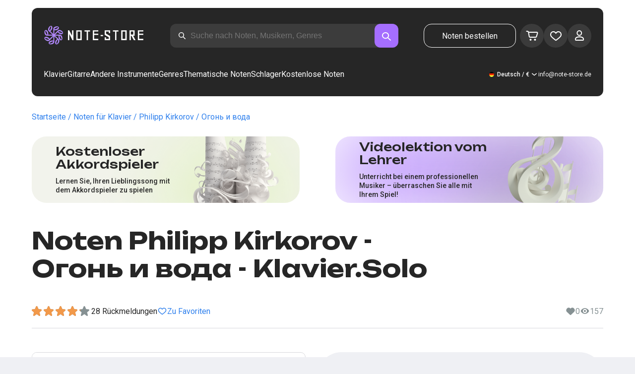

--- FILE ---
content_type: text/html; charset=utf-8
request_url: https://note-store.de/notes/filipp-kirkorov/ogon-i-voda/piano-solo/
body_size: 40517
content:
<!DOCTYPE html><html lang="de" prefix="og: http://ogp.me/ns#"><head><meta charSet="utf-8"/><meta name="viewport" content="width=device-width, initial-scale=1"/><link rel="preload" as="image" imageSrcSet="/_next/image/?url=%2F_next%2Fstatic%2Fmedia%2Flogo.c4b24e36.png&amp;w=256&amp;q=75 1x, /_next/image/?url=%2F_next%2Fstatic%2Fmedia%2Flogo.c4b24e36.png&amp;w=640&amp;q=75 2x" fetchPriority="high"/><link rel="stylesheet" href="/_next/static/css/087f83ec98ebf895.css" data-precedence="next"/><link rel="stylesheet" href="/_next/static/css/c154efa23b2cf12f.css" data-precedence="next"/><link rel="stylesheet" href="/_next/static/css/0b5fd78d9f433e7f.css" data-precedence="next"/><link rel="stylesheet" href="/_next/static/css/64eb758c0c4bc0e6.css" data-precedence="next"/><link rel="stylesheet" href="/_next/static/css/7b5315657e6449f2.css" data-precedence="next"/><link rel="stylesheet" href="/_next/static/css/4eda288013bfb479.css" data-precedence="next"/><link rel="stylesheet" href="/_next/static/css/c09fa14b1e3617b5.css" data-precedence="next"/><link rel="stylesheet" href="/_next/static/css/0e077d84c283da68.css" data-precedence="next"/><link rel="stylesheet" href="/_next/static/css/2293e73dc04b184f.css" data-precedence="next"/><link rel="stylesheet" href="/_next/static/css/5afe35dd353c8357.css" data-precedence="next"/><link rel="stylesheet" href="/_next/static/css/27c036cd69f221d2.css" data-precedence="next"/><link rel="stylesheet" href="/_next/static/css/ad78174ed282fcac.css" data-precedence="next"/><link rel="stylesheet" href="/_next/static/css/8baf5c9a5c82302a.css" data-precedence="next"/><link rel="stylesheet" href="/_next/static/css/3602bd67cb97f417.css" data-precedence="next"/><link rel="preload" as="script" fetchPriority="low" href="/_next/static/chunks/webpack-7b40c1abfd6b730e.js"/><script src="/_next/static/chunks/fd9d1056-90af78d0333bcd71.js" async=""></script><script src="/_next/static/chunks/7023-82ae02963228c0fc.js" async=""></script><script src="/_next/static/chunks/main-app-0f1db020a9f6d170.js" async=""></script><script src="/_next/static/chunks/3553-c21275d24910e8a0.js" async=""></script><script src="/_next/static/chunks/7492-14ce0c2587339db5.js" async=""></script><script src="/_next/static/chunks/1221-e187992c648f9234.js" async=""></script><script src="/_next/static/chunks/2189-5c45b92a6ef2c1ce.js" async=""></script><script src="/_next/static/chunks/app/global-error-444e523c1a03db7f.js" async=""></script><script src="/_next/static/chunks/9343-1aaf1b933d593fc0.js" async=""></script><script src="/_next/static/chunks/2286-5d5c626269d95ef4.js" async=""></script><script src="/_next/static/chunks/3153-e43a8004825745a4.js" async=""></script><script src="/_next/static/chunks/4071-4f93b7f44251ec0d.js" async=""></script><script src="/_next/static/chunks/4584-8e3ac8e2692e0cf6.js" async=""></script><script src="/_next/static/chunks/3293-994257ca6a29a576.js" async=""></script><script src="/_next/static/chunks/2102-57ab0b6869d54542.js" async=""></script><script src="/_next/static/chunks/2417-dba6c43147b499a5.js" async=""></script><script src="/_next/static/chunks/1088-8381d54caad03991.js" async=""></script><script src="/_next/static/chunks/app/(site)/notes/%5B...params%5D/page-649d0d2d2ac72c2b.js" async=""></script><script src="/_next/static/chunks/5223-f2b1186a44902908.js" async=""></script><script src="/_next/static/chunks/1259-5efd85cffc08a80e.js" async=""></script><script src="/_next/static/chunks/app/layout-a2e4d578099e9f29.js" async=""></script><script src="/_next/static/chunks/app/error-492acab86790105e.js" async=""></script><script src="/_next/static/chunks/6537-d3e0aa6e0077dd47.js" async=""></script><script src="/_next/static/chunks/app/(site)/notes/%5B...params%5D/layout-fc098415bc2d3d12.js" async=""></script><script src="/_next/static/chunks/4008-dcdb8200595d1dad.js" async=""></script><script src="/_next/static/chunks/app/(site)/page-ce57ba647796072a.js" async=""></script><link rel="apple-touch-icon" sizes="180x180" href="/favicon/apple-touch-icon.png"/><link rel="icon" type="image/png" sizes="32x32" href="/favicon/favicon-32x32.png"/><link rel="icon" type="image/png" sizes="16x16" href="/favicon/favicon-16x16.png"/><meta name="msapplication-TileColor" content="#da532c"/><meta name="theme-color" content="#ffffff"/><meta name="theme-color" content="#ffffff"/><meta name="google-site-verification" content="IEAXunQ8ROnv_m6SdJoQRBorY2QY_jfh-cRFSnLdPzA"/><link rel="alternate" hrefLang="en" href="https://note-store.com/notes/filipp-kirkorov/ogon-i-voda/piano-solo/"/><link rel="alternate" hrefLang="ru" href="https://note-store.ru/notes/filipp-kirkorov/ogon-i-voda/piano-solo/"/><link rel="alternate" hrefLang="es" href="https://note-store.es/notes/filipp-kirkorov/ogon-i-voda/piano-solo/"/><link rel="alternate" hrefLang="de" href="https://note-store.de/notes/filipp-kirkorov/ogon-i-voda/piano-solo/"/><link rel="alternate" hrefLang="x-default" href="https://note-store.com/notes/filipp-kirkorov/ogon-i-voda/piano-solo/"/><title>Огонь и вода - Philipp Kirkorov Noten für Klavier Solo bei Note-Store.de | Klavier.Solo SKU PSO0033979</title><meta name="description" content="&quot; 🎼 Philipp Kirkorov - Огонь и вода: Klaviernoten für Solo bei Note-Store.de herunterladen (Klavier.Solo SKU PSO0033979). ✅ Alle Notenarrangements des Liedes sind von professionellen Musikern erstellt und im PDF- und MIDI-Format erhältlich, mit einem kostenlosen Vorschaubereich zum Download. 🎶"/><meta name="keywords" content="Klavier noten, Noten für Klavier, Musiknoten, Noten herunterladen, moderne Noten, Notensätze, Arrangements, kostenlose Noten, Noten der Lieder, notestore, klassische Noten"/><link rel="canonical" href="https://note-store.de/notes/filipp-kirkorov/ogon-i-voda/piano-solo/"/><meta property="og:title" content="Огонь и вода - Philipp Kirkorov Noten für Klavier Solo bei Note-Store.de | Klavier.Solo SKU PSO0033979"/><meta property="og:description" content="&quot; 🎼 Philipp Kirkorov - Огонь и вода: Klaviernoten für Solo bei Note-Store.de herunterladen (Klavier.Solo SKU PSO0033979). ✅ Alle Notenarrangements des Liedes sind von professionellen Musikern erstellt und im PDF- und MIDI-Format erhältlich, mit einem kostenlosen Vorschaubereich zum Download. 🎶"/><meta property="og:site_name" content="Klavier noten - herunterladen noten auf dem klavier ausdrucken PDF, MIDI"/><meta property="og:type" content="website"/><meta name="twitter:card" content="summary"/><meta name="twitter:title" content="Огонь и вода - Philipp Kirkorov Noten für Klavier Solo bei Note-Store.de | Klavier.Solo SKU PSO0033979"/><meta name="twitter:description" content="&quot; 🎼 Philipp Kirkorov - Огонь и вода: Klaviernoten für Solo bei Note-Store.de herunterladen (Klavier.Solo SKU PSO0033979). ✅ Alle Notenarrangements des Liedes sind von professionellen Musikern erstellt und im PDF- und MIDI-Format erhältlich, mit einem kostenlosen Vorschaubereich zum Download. 🎶"/><link rel="icon" href="/favicon.ico" type="image/x-icon" sizes="48x48"/><meta name="next-size-adjust"/><script>
                  (function(m,e,t,r,i,k,a){m[i]=m[i]||function(){(m[i].a=m[i].a||[]).push(arguments)};
                  m[i].l=1*new Date();
                  for (var j = 0; j < document.scripts.length; j++) {if (document.scripts[j].src === r) { return; }}
                  k=e.createElement(t),a=e.getElementsByTagName(t)[0],k.async=1,k.src=r,a.parentNode.insertBefore(k,a)})
                  (window, document, "script", "https://mc.yandex.ru/metrika/tag.js", "ym");

                  ym(Number(55825810), "init", {
                        clickmap:true,
                        trackLinks:true,
                        accurateTrackBounce:true,
                        webvisor:true,
                        trackHash:true,
                        ecommerce:"dataLayer"
                  });
        </script><script>window.dataLayer = window.dataLayer || [];</script><noscript><div><img alt="" loading="lazy" width="1" height="1" decoding="async" data-nimg="1" style="color:transparent;position:absolute;left:-9999px" srcSet="/_next/image/?url=https%3A%2F%2Fmc.yandex.ru%2Fwatch%2F55825810&amp;w=16&amp;q=75 1x" src="/_next/image/?url=https%3A%2F%2Fmc.yandex.ru%2Fwatch%2F55825810&amp;w=16&amp;q=75"/></div></noscript><script src="/_next/static/chunks/polyfills-78c92fac7aa8fdd8.js" noModule=""></script></head><body class="__className_1d6dd8"><div class="layout_page__ArCl3"><header class="header_container__VpZCX header_white__DBcHk"><div class="header_header__h8sLF"><div class="header_row__9A0Xk"><a class="logo_logo__XbIoq" href="/"><img alt="Notes Store" fetchPriority="high" width="204" height="46" decoding="async" data-nimg="1" class="logo_logoImg__SXARP" style="color:transparent" srcSet="/_next/image/?url=%2F_next%2Fstatic%2Fmedia%2Flogo.c4b24e36.png&amp;w=256&amp;q=75 1x, /_next/image/?url=%2F_next%2Fstatic%2Fmedia%2Flogo.c4b24e36.png&amp;w=640&amp;q=75 2x" src="/_next/image/?url=%2F_next%2Fstatic%2Fmedia%2Flogo.c4b24e36.png&amp;w=640&amp;q=75"/></a><div class="search-form_searchInputWrapper__9AHX9"><input class="search-form_searchInput__87S_O" placeholder="Suche nach Noten, Musikern, Genres" value=""/><a class="search-form_searchButton__Z9M1R" href="/search/?q="><span class="search-form_searchButtonImg__Z9aom" title="search"></span></a><div class="search-form_loaderWrap__xlXPz"></div></div><div class="nav-buttons_navButtons__TNIc1 nav-buttons_desktopOnly__O0J1j"><div class="nav-buttons_menuActionButtons__FFmBt"><a class="button_button__zA6qM nav-buttons_btnMenu__QwHjc nav-buttons_desktopOnly__O0J1j" href="/note_orders/">Noten bestellen</a><div class="nav-buttons_menuAction__WQ7iq"><a href="/personal/cart/"><div class="nav-buttons_shoppingCartImg__gyKAs"></div></a></div><div class="nav-buttons_menuAction__WQ7iq"><a href="/favorites/"><div class="nav-buttons_likeImg__VYwdZ"></div></a></div><div><button type="button" class="menu-action_menuAction__2SZox"><img alt="icon" loading="lazy" width="29" height="28" decoding="async" data-nimg="1" class="menu-action_Img__up9JI" style="color:transparent" srcSet="/_next/image/?url=%2F_next%2Fstatic%2Fmedia%2Fuser.996fc731.svg&amp;w=32&amp;q=75 1x, /_next/image/?url=%2F_next%2Fstatic%2Fmedia%2Fuser.996fc731.svg&amp;w=64&amp;q=75 2x" src="/_next/image/?url=%2F_next%2Fstatic%2Fmedia%2Fuser.996fc731.svg&amp;w=64&amp;q=75"/></button></div></div></div><button class="search-button_searchButton__4TLhD" type="button" aria-label="search"><span class="search-button_searchButtonImg__joVcX" title="search"></span></button><div class="header_burgerMenu__e_0ai"></div><!--$!--><template data-dgst="BAILOUT_TO_CLIENT_SIDE_RENDERING"></template><!--/$--></div><div class="header_row__9A0Xk header_desktopOnly__b8egT"><div class="navigation_navigation__B9Kqk"><div class="menu-item_item__5__7E"><a class="menu-item_navigationLink__XqmhI" href="/category/instruments-is-piano/apply/">Klavier</a></div><div class="menu-item_item__5__7E"><a class="menu-item_navigationLink__XqmhI" href="/category/instruments-is-guitar/apply/">Gitarre</a></div><div class="menu-item_item__5__7E"><a class="menu-item_navigationLink__XqmhI" href="#">Andere Instrumente</a></div><div class="menu-item_item__5__7E"><a class="menu-item_navigationLink__XqmhI" href="#">Genres</a></div><div class="menu-item_item__5__7E"><a class="menu-item_navigationLink__XqmhI" href="/popular/">Thematische Noten</a></div><div class="menu-item_item__5__7E"><a class="menu-item_navigationLink__XqmhI" href="/notes/all_popular/">Schlager</a></div><div class="menu-item_item__5__7E"><a class="menu-item_navigationLink__XqmhI" href="/notes/all_free/">Kostenlose Noten</a></div><div></div><div class="submenu-level-1_submenu__FZ687"><div class="submenu-level-1_isTabletHeader__JxuKe"><div class="submenu-header_closeMenuIcon__RgWII"></div><div class="button-back_buttonBack__RSnx4"><p class="typography_p4__36ZVZ">Zurück</p></div><span class="submenu-header_subTitle__SZL74"></span></div><div class="submenu-level-1_submenuContent__fTgyF"><a class="submenu-level-1_subTitle__NVyXq" href="#">#</a><div class="submenu-level-1_submenuRow__uU9NJ"><div class="submenu-level-1_submenuColumn__DZRjb submenu-level-1_submenuColumn_1__N3Gfu"><div class="submenu-level-1_submenuList__tEn0k submenu-level-1_maxHeight__AM_fe"></div></div></div></div></div></div><div class="header_settings__jbktM"><div class="toggle-lang-and-currency_backdrop__NfxbB"></div><div class="toggle-lang-and-currency_container__UoLCB"><div class="toggle-lang-and-currency_placeholder__5Rguk toggle-lang-and-currency_de__Tbo84"><span class="typography_int4__mKG3L">Deutsch / €</span></div><div class="toggle-lang-and-currency_wrapper__th5pL"><div class="toggle-lang-and-currency_close__b0ZgH"></div><div class="toggle-lang-and-currency_mg__XlDDn"><span class="select-blade_title__RBNr2">Sprache</span><div><a hrefLang="en" class="toggle-lang-and-currency_selectItem__6awAq toggle-lang-and-currency_en__bp9YC" href="https://note-store.com/"><span class="typography_int4__mKG3L">United States</span></a><a hrefLang="de" class="toggle-lang-and-currency_selectItem__6awAq toggle-lang-and-currency_de__Tbo84 toggle-lang-and-currency_active__ylnhM" href="https://note-store.de/"><span class="typography_int4__mKG3L">Deutsch</span></a><a hrefLang="es" class="toggle-lang-and-currency_selectItem__6awAq toggle-lang-and-currency_es__EXROg" href="https://note-store.es/"><span class="typography_int4__mKG3L">El español</span></a></div></div><div class=""><span class="select-blade_title__RBNr2">Währung</span><div><div class="toggle-lang-and-currency_selectItem__6awAq toggle-lang-and-currency_eur__FDIUh toggle-lang-and-currency_active__ylnhM"><span class="typography_int4__mKG3L">Euro</span></div><div class="toggle-lang-and-currency_selectItem__6awAq toggle-lang-and-currency_gbp__WQW_g"><span class="typography_int4__mKG3L">Pfund Sterling</span></div><div class="toggle-lang-and-currency_selectItem__6awAq toggle-lang-and-currency_usd__EupRx"><span class="typography_int4__mKG3L">US-Dollar Test</span></div></div></div></div></div><div class="header_contact__blkaj"><a href="mailto:info@note-store.de">info@note-store.de</a></div></div></div></div></header><main class="layout_content__4pby2"><div class="page_page__R_0X0"><div class="breadcrumbs_breadcrumbs__7LaVk notes-card-content_breadcrumbs__o5iL1" style="background-color:white"><div class="breadcrumbs_pageHistory__CuWtH" itemProp="http://schema.org/breadcrumb" itemScope="" itemType="http://schema.org/BreadcrumbList"><span itemScope="" itemProp="itemListElement" itemType="http://schema.org/ListItem"><a class="breadcrumbs_link__3LJHN" itemProp="item" href="/"><span itemProp="name">Startseite</span><meta itemProp="position" content="1"/></a></span><span itemScope="" itemProp="itemListElement" itemType="http://schema.org/ListItem"><a class="breadcrumbs_link__3LJHN" itemProp="item" href="/category/instruments-is-piano/apply/"><span itemProp="name">Noten für Klavier</span><meta itemProp="position" content="2"/></a></span><span itemScope="" itemProp="itemListElement" itemType="http://schema.org/ListItem"><a class="breadcrumbs_link__3LJHN" itemProp="item" href="/musicians/filipp-kirkorov/"><span itemProp="name">Philipp Kirkorov</span><meta itemProp="position" content="3"/></a></span><span itemScope="" itemProp="itemListElement" itemType="http://schema.org/ListItem"><span itemProp="name">Огонь и вода</span><meta itemProp="position" content="4"/><meta itemProp="item" content="https://note-store.de/notes/filipp-kirkorov/ogon-i-voda/piano-solo/"/></span></div></div><div class="notes-card-content_wrapper__S8g5y"><div class="notes-card-content_container___pjw0"><div class="notes-card-content_notesCard__CGRFh"><div class="notes-card-content_mobileOnly__bAS5Z"><div class="notes-card-content_counters__NWCuU notes-card-content_countersMobile__8Q0VK"><span class="notes-card-content_likesCounter__aMxpl">0</span><span class="notes-card-content_viewsCounter__sih_r">157</span></div></div><div class="notes-card-content_banners__IkWt1"><div><a href="#ai-player" class="player_wrap__8MKV1"><span class="__className_1aa2e1 player_title__4qdUF">Kostenloser Akkordspieler</span><span class="player_text__vubXM">Lernen Sie, Ihren Lieblingssong mit dem Akkordspieler zu spielen</span></a></div><div><a href="#video-lessons" class="video-lesson_wrap__Gns3G"><span class="__className_1aa2e1 video-lesson_title__esqTh">Videolektion vom Lehrer</span><span class="video-lesson_text__Ec62t">Unterricht bei einem professionellen Musiker – überraschen Sie alle mit Ihrem Spiel!</span></a></div></div><div class="notes-card-content_h1__ygFuh"><h1 class="__className_1aa2e1 typography_h1__Smf_o notes-card-content_title__LsdGT">Noten Philipp Kirkorov - Огонь и вода - Klavier.Solo</h1></div><div><div class="notes-card-content_header__6qcgR"><div class="notes-card-content_cardActions__QqdlY"><div role="presentation" class="rating_rating__bMy99"><span class="rating_headerStar__HLO1m"></span><span class="rating_headerActive__2IPoJ" style="width:81.99999999999999%"></span></div><span>28 
        Rückmeldungen</span><div class="notes-card-content_actionsGroup__IhLRO"><div class="notes-card-content_favourites__xACaA"><span class="notes-card-content_favouritesText__FDYM_">Zu Favoriten</span></div></div></div><div class="notes-card-content_cardInfo__jlWNx"><div class="notes-card-content_counters__NWCuU notes-card-content_desktopAndTabletOnly___SRxd"><span class="notes-card-content_likesCounter__aMxpl">0</span><span class="notes-card-content_viewsCounter__sih_r">157</span></div></div></div></div><div class="notes-card-content_cardBody__oveM_"><div class="notes-card-content_cardPreview__8QHgf"><img alt="Noten Philipp Kirkorov - Огонь и вода - Klavier.Solo" loading="lazy" width="595" height="842" decoding="async" data-nimg="1" class="notes-card-content_cardPreviewImg__ZK36G" style="color:transparent" srcSet="/_next/image/?url=https%3A%2F%2Fnote-store.de%2Fupload%2Fpdflic%2F340%2F33979_d1.png&amp;w=640&amp;q=75 1x, /_next/image/?url=https%3A%2F%2Fnote-store.de%2Fupload%2Fpdflic%2F340%2F33979_d1.png&amp;w=1200&amp;q=75 2x" src="/_next/image/?url=https%3A%2F%2Fnote-store.de%2Fupload%2Fpdflic%2F340%2F33979_d1.png&amp;w=1200&amp;q=75"/></div><div class="notes-card-content_description__TcwT8"><div class="notes-card-content_order___D3up"><div class="notes-card-content_orderTitle__BZuJR">Verfügbare Formate</div><span class="notes-card-content_orderDesc__4nDeT">Wählen Sie, in welchen Formaten Sie die Noten kaufen möchten. Wir senden Ihnen die bezahlten Noten an die bei der Bestellung angegebene E-Mail-Adresse</span><div class="notes-card-content_formats__mB6T0"><div class="notes-card-content_formatBlock__ZCKMU"><div class="notes-card-content_formRadio__oeM35"><input id="radio-1" type="radio" name="price" checked="" value="23.5"/><label for="radio-1">.pdf, .midi</label></div><span class="notes-card-content_formatPrice__k5Sbt">€23.50</span></div><div class="notes-card-content_formatBlock__ZCKMU"><div class="notes-card-content_formRadio__oeM35"><input id="radio-2" type="radio" name="price" value="15.6"/><label for="radio-2">.pdf</label></div><span class="notes-card-content_formatPrice__k5Sbt">€15.60</span></div></div><button class="button_button__zA6qM button_l__OuKpR button_black__1V_UY" type="button">Kaufen</button><div class="notes-card-content_orderInfo__I9C_w"><div class="notes-card-content_infoBlock__MmV1L"><div class="notes-card-content_guarantees__MZgD2">100% Geldrückgabegarantie</div><div class="notes-card-content_pdfIncluded__PE_oB">Der Preis enthält PDF zum Ausdrucken</div></div><span class="notes-card-content_payments__R1U9C notes-card-content_paymentsCom__X3P0Z"></span></div></div><div><div class="notes-card-content_char__qmPVz"><span class="notes-card-content_charTitle__15Hy4">Künstler(in):</span><a class="notes-card-content_charContent__Yw30R notes-card-content_musiciansTitle__aOcAs" href="/musicians/filipp-kirkorov/">Philipp Kirkorov</a></div><div class="notes-card-content_char__qmPVz"><span class="notes-card-content_charTitle__15Hy4">Genre:</span><a class="notes-card-content_charContent__Yw30R" href="/category/genre-is-pop/apply/">Pop</a></div><div class="notes-card-content_char__qmPVz"><span class="notes-card-content_charTitle__15Hy4">Artikelnummer:</span><span class="notes-card-content_charContent__Yw30R notes-card-content_still__9I1Am">PSO0033979</span></div><div class="notes-card-content_char__qmPVz"><span class="notes-card-content_charTitle__15Hy4">Arrangement:</span><a class="notes-card-content_charContent__Yw30R" href="/category/arrangement-is-piano-solo/apply/">Klavier.Solo</a></div><div class="notes-card-content_char__qmPVz"><span class="notes-card-content_charTitle__15Hy4">Instrumente:</span><a class="notes-card-content_charContent__Yw30R" href="/category/instruments-is-piano/apply/">Klavier</a></div><div class="notes-card-content_char__qmPVz"><span class="notes-card-content_charTitle__15Hy4">Andere Arrangements dieses Musikstücks</span><span class="notes-card-content_charContent__Yw30R">Mehr sehen 2 
                        Partituren</span></div></div></div></div></div></div><div class="video-lesson_wrap__sJftR"><div class="video-lesson_anchor__Cx1EQ" id="video-lessons"></div><div class="video-lesson_block__E5lpj"><div class="video-lesson_main__dMjL_"><span class="__className_1aa2e1 video-lesson_title__2ikyB">Video-Lektion von einem Profi</span><span class="video-lesson_text__EScmq">Videoaufschlüsselung der Spielweise des<!-- --> <!-- -->klavier Philipp Kirkorov - Огонь и вода<!-- --> <!-- -->mit Ratschlägen und Erklärungen von einem professionellen Musiker</span></div><div class="video-lesson_actionBlock__eM1Md"><div class="video-lesson_action__rnhPK"><span class="video-lesson_dscr__U3f6E">Das Video ist noch nicht fertig.<br/> Hinterlassen Sie eine Anfrage – das wird dazu beitragen, den Prozess zu beschleunigen</span><button class="button_button__zA6qM button_m__sGJRw button_green__ExXpS video-lesson_btn__m7nA0" type="button">Eine Anfrage hinterlassen</button></div></div></div></div><div></div><div class="description_description__Bbp3S"><div class="description_tabsWrap__MQsNI"><div class="description_tabs__VaLcD"><div class="description_tab__Q2uqE description_active__Em2PZ">Beschreibung und Eigenschaften</div><div class="description_tab__Q2uqE">Wir empfehlen</div><div class="description_tab__Q2uqE">Fragen</div><div class="description_tab__Q2uqE">Bewertungen</div></div></div><div class="description_charsContent__AysR9"><div class="description_column__uZTK4 description_left__SHzdA"><h3 class="typography_h3__JjbIf description_charsTitle__1az9v">Beschreibung der Noten zum Werk Philipp Kirkorov - Огонь и вода in arrangements Klavier.Solo</h3><p class="typography_p1__A6E4r description_charsDesc__X0tzK">Jetzt verfügbar: Die Klaviernoten für das Musikstück Огонь и вода, gespielt von Philipp Kirkorov! Dieses Pop wurde von professionellen Musikerinnen und Musikern erstellt, was die hohe Qualität der Noten garantiert. Diese Piano.Solo-Noten eignen sich ideal für Pianisten, die bereits Erfahrung am Klavier haben.<br/><br/>
Die Klaviernoten sind für nur €23.50 erhältlich und können als PDF- und MIDI-Dateien heruntergeladen werden. Suchen Sie nach Klaviernoten, die nicht nur hochwertig, sondern auch leicht zu spielen sind? Diese Piano-Noten bieten Ihnen die perfekte Kombination aus Lernspaß und musikalischem Genuss.<br/><br/>
Obwohl diese Noten nicht kostenlos sind, lohnt sich die Investition für alle, die ein anspruchsvolles und schönes Song-Piano-Erlebnis suchen. Darüber hinaus enthalten die Noten auch Chords, die Ihre Aufführung noch vielseitiger machen.<br/><br/>
Für Anfänger gibt es zahlreiche Ressourcen wie Klaviernoten kostenlos oder Klavier-PDF kostenlos, die den Einstieg erleichtern. Aber für ein echtes Highlight am Klavier empfehlen wir Ihnen diese Noten im PDF-Format, die das Spielen von Songs auf dem Klavier einfach machen. Holen Sie sich jetzt die Klaviernoten für dieses einzigartige Musikstück!</p><h3 class="typography_h3__JjbIf description_charsTitle__1az9v">Mehr über die Noten Philipp Kirkorov Огонь и вода</h3><div><div class="description_descBlock__6VrrZ"><div class="description_row__hbCk_"><div class="description_wrapTitle__bhHM4"><p class="typography_p1__A6E4r description_rowTitle__CXxSI">Titel</p><div class="description_divider__tZG80"></div></div><p class="typography_p1__A6E4r description_tableContent__o93vn">Огонь и вода</p></div><div class="description_row__hbCk_"><div class="description_wrapTitle__bhHM4"><p class="typography_p1__A6E4r description_rowTitle__CXxSI">Künstler(in)</p><div class="description_divider__tZG80"></div></div><p class="typography_p1__A6E4r description_tableContent__o93vn">Philipp Kirkorov</p></div><div class="description_row__hbCk_"><div class="description_wrapTitle__bhHM4"><p class="typography_p1__A6E4r description_rowTitle__CXxSI">Genre</p><div class="description_divider__tZG80"></div></div><p class="typography_p1__A6E4r description_tableContent__o93vn">Pop</p></div><div class="description_row__hbCk_"><div class="description_wrapTitle__bhHM4"><p class="typography_p1__A6E4r description_rowTitle__CXxSI">Jahr</p><div class="description_divider__tZG80"></div></div><p class="typography_p1__A6E4r description_tableContent__o93vn">2000</p></div><div class="description_row__hbCk_"><div class="description_wrapTitle__bhHM4"><p class="typography_p1__A6E4r description_rowTitle__CXxSI">Liedtext</p><div class="description_divider__tZG80"></div></div><p class="typography_p1__A6E4r description_tableContent__o93vn">И огонь, и вода, и огонь, и во...</p></div></div><div class="description_descBlock__6VrrZ"><div><div class="description_row__hbCk_"><div class="description_wrapTitle__bhHM4"><p class="typography_p1__A6E4r description_rowTitle__CXxSI">Der Autor</p><div class="description_divider__tZG80"></div></div><p class="typography_p1__A6E4r description_tableContent__o93vn">Динкджан Ара;Николакопоулу Лиина;Морсин А.Ю.</p></div></div></div><div class="description_descBlock__6VrrZ"><div><div class="description_row__hbCk_"><div class="description_wrapTitle__bhHM4"><p class="typography_p1__A6E4r description_rowTitle__CXxSI">Für Instrumente</p><div class="description_divider__tZG80"></div></div><p class="typography_p1__A6E4r description_tableContent__o93vn">Klavier</p></div><div class="description_row__hbCk_"><div class="description_wrapTitle__bhHM4"><p class="typography_p1__A6E4r description_rowTitle__CXxSI">Art von Arrangement</p><div class="description_divider__tZG80"></div></div><p class="typography_p1__A6E4r description_tableContent__o93vn">Klavier.Solo</p></div></div></div><div class="description_descBlock__6VrrZ"><div><div class="description_row__hbCk_"><div class="description_wrapTitle__bhHM4"><p class="typography_p1__A6E4r description_rowTitle__CXxSI">Artikelnummer</p><div class="description_divider__tZG80"></div></div><p class="typography_p1__A6E4r description_tableContent__o93vn">PSO0033979</p></div><div class="description_row__hbCk_"><div class="description_wrapTitle__bhHM4"><p class="typography_p1__A6E4r description_rowTitle__CXxSI">Preis</p><div class="description_divider__tZG80"></div></div><p class="typography_p1__A6E4r description_tableContent__o93vn"><span class="description_tableContentText__vUwo2">€15.60, €23.50</span></p></div><div class="description_row__hbCk_"><div class="description_wrapTitle__bhHM4"><p class="typography_p1__A6E4r description_rowTitle__CXxSI">Herunterzuladende Formate</p><div class="description_divider__tZG80"></div></div><p class="typography_p1__A6E4r description_tableContent__o93vn"><span class="description_tableContentText__vUwo2">PDF, MIDI</span></p></div></div></div><div class="description_descBlock__6VrrZ"><div><div class="description_row__hbCk_"><div class="description_wrapTitle__bhHM4"><p class="typography_p1__A6E4r description_rowTitle__CXxSI">Benutzerbewertung</p><div class="description_divider__tZG80"></div></div><p class="typography_p1__A6E4r description_tableContent__o93vn"><span class="description_tableContentText__vUwo2">4.1 von 5. Insgesamt 28
                        Rückmeldungen</span></p></div></div></div></div></div><div class="description_column__uZTK4"><div class="description_adds__euvNY"><div class="description_titleMusic__DebQW"><p class="typography_p3__5eAej description_addsTitle__GWi82">ANDERE MUSIKSTÜCKE PHILIPP KIRKOROV</p></div><div class="description_addsLinks__UBW6x"><a href="/notes/filipp-kirkorov/my-tak-nelepo-razoshlis/piano-vocal/">Philipp Kirkorov - Мы так нелепо разошлись  - Klavier&amp;Gesang</a><a href="/notes/filipp-kirkorov/sneg/piano-easy/">Philipp Kirkorov - Снег  - Klavier.Einfach</a><a href="/notes/filipp-kirkorov/poleteli/piano-vocal/">Philipp Kirkorov - Полетели  - Klavier&amp;Gesang</a><a href="/notes/filipp-kirkorov/po-kamnyam-po-ostrym/piano-vocal-easy/">Philipp Kirkorov - По камням по острым  - Klavier&amp;Gesang.Einfach</a><a href="/notes/filipp-kirkorov/ya-etu-zhizn-tebe-otdam/piano-vocal-easy/">Philipp Kirkorov - Я эту жизнь тебе отдам  - Klavier&amp;Gesang.Einfach</a><a href="/notes/filipp-kirkorov/atlantida/piano-vocal/">Philipp Kirkorov - Атлантида  - Klavier&amp;Gesang</a><a href="/notes/filipp-kirkorov/oy-mama-shika-dam/piano-vocal/">Philipp Kirkorov - Ой, мама, шика дам  - Klavier&amp;Gesang</a><a href="/notes/filipp-kirkorov/ptashechka-moya/piano-easy/">Philipp Kirkorov - Пташечка моя  - Klavier.Einfach</a><a href="/notes/filipp-kirkorov/my-tak-nelepo-razoshlis/piano-solo/">Philipp Kirkorov - Мы так нелепо разошлись  - Klavier.Solo</a><a href="/notes/filipp-kirkorov/lyubov-pyat-zvezd/piano-vocal/">Philipp Kirkorov - Любовь пять звезд  - Klavier&amp;Gesang</a></div></div></div></div></div><div class="other-arrangements_container__BNiRM"><h2 class="__className_1aa2e1 typography_h2__lkSAl other-arrangements_h2__kVjuO">Andere Arrangements für den Song Philipp Kirkorov - Огонь и вода zum Herunterladen</h2><div class="other-arrangements_fileName__bEQex">Philipp Kirkorov - Огонь и вода</div><div class="other-arrangements_tabsContainerWrap__LwAQC"><div class="other-arrangements_tabsContainer__uVucL"><button type="button" class="tab_tab__QJYxN tab_filled__r3w5R"><span class="typography_int1__Dztkf">Alle</span><span class="typography_int1__Dztkf tab_amount__D0Jop">3</span></button><button type="button" class="tab_tab__QJYxN tab_transparent__iaeYn"><span class="typography_int1__Dztkf">Klavier</span><span class="typography_int1__Dztkf tab_amount__D0Jop">2</span></button><button type="button" class="tab_tab__QJYxN tab_transparent__iaeYn"><span class="typography_int1__Dztkf">Gesang</span><span class="typography_int1__Dztkf tab_amount__D0Jop">1</span></button></div></div><div class="other-arrangements_cardsSlider__f0ilR"><div class="other-arrangements_sliderWrap__i4hJL"><div class="grid-note_card__qqYvX other-arrangements_card__oY0Yf"><div class="grid-note_bgHeader__mgq9a"><div class="grid-note_topBlock__4Py8C"><div><div class="complexity_status__BpmwF complexity_beginner__4J1c5">Beginner</div></div><div><span class="grid-note_favourites__CdqaK"></span></div></div><a class="preview_link__QBpos grid-note_previewWrap__oAq_a" href="/notes/filipp-kirkorov/ogon-i-voda/piano-easy/"><div class="preview_wrap__vnFZO grid-note_previewWrap__oAq_a"><img alt="undefined Philipp Kirkorov - Огонь и вода" loading="lazy" width="181" height="256" decoding="async" data-nimg="1" style="color:transparent" srcSet="/_next/image/?url=https%3A%2F%2Fnote-store.de%2Fupload%2Fresize_cache%2Fnotes%2F256_362%2Fupload%2Fpdflic%2F340%2F33978_d1.png&amp;w=256&amp;q=100 1x, /_next/image/?url=https%3A%2F%2Fnote-store.de%2Fupload%2Fresize_cache%2Fnotes%2F256_362%2Fupload%2Fpdflic%2F340%2F33978_d1.png&amp;w=384&amp;q=100 2x" src="/_next/image/?url=https%3A%2F%2Fnote-store.de%2Fupload%2Fresize_cache%2Fnotes%2F256_362%2Fupload%2Fpdflic%2F340%2F33978_d1.png&amp;w=384&amp;q=100"/></div></a></div><div class="grid-note_info__x_2yd"><span class="typography_int4__mKG3L grid-note_rating__Hlr63"><span class="grid-note_star__OeXDx"></span>4.2 (27)</span><div class="grid-note_counters__ae_6H"><span class="typography_int4__mKG3L grid-note_likesCounter__mncyq">0</span><span class="typography_int4__mKG3L grid-note_viewsCounter__09Qf7">192</span></div></div><div class="grid-note_titleBlock__y0bIQ"><a href="/notes/filipp-kirkorov/ogon-i-voda/piano-easy/"><span class="typography_int3__zHgvj grid-note_author__ZRZm0">Philipp Kirkorov</span><div class="grid-note_songTitle__YUNQD">Огонь и вода</div></a></div><div class="instruments_instruments__VKPA4"><span>Klavier.Einfach</span></div></div><div class="grid-note_card__qqYvX other-arrangements_card__oY0Yf"><div class="grid-note_bgHeader__mgq9a"><div class="grid-note_topBlock__4Py8C"><div></div><div><span class="grid-note_favourites__CdqaK"></span></div></div><a class="preview_link__QBpos grid-note_previewWrap__oAq_a" href="/notes/filipp-kirkorov/ogon-i-voda/piano-vocal/"><div class="preview_wrap__vnFZO grid-note_previewWrap__oAq_a"><img alt="undefined Philipp Kirkorov - Огонь и вода" loading="lazy" width="181" height="256" decoding="async" data-nimg="1" style="color:transparent" srcSet="/_next/image/?url=https%3A%2F%2Fnote-store.de%2Fupload%2Fresize_cache%2Fnotes%2F256_362%2Fupload%2Fpdflic%2F340%2F33980_d1.png&amp;w=256&amp;q=100 1x, /_next/image/?url=https%3A%2F%2Fnote-store.de%2Fupload%2Fresize_cache%2Fnotes%2F256_362%2Fupload%2Fpdflic%2F340%2F33980_d1.png&amp;w=384&amp;q=100 2x" src="/_next/image/?url=https%3A%2F%2Fnote-store.de%2Fupload%2Fresize_cache%2Fnotes%2F256_362%2Fupload%2Fpdflic%2F340%2F33980_d1.png&amp;w=384&amp;q=100"/></div></a></div><div class="grid-note_info__x_2yd"><span class="typography_int4__mKG3L grid-note_rating__Hlr63"><span class="grid-note_star__OeXDx"></span>4.4 (14)</span><div class="grid-note_counters__ae_6H"><span class="typography_int4__mKG3L grid-note_likesCounter__mncyq">0</span><span class="typography_int4__mKG3L grid-note_viewsCounter__09Qf7">159</span></div></div><div class="grid-note_titleBlock__y0bIQ"><a href="/notes/filipp-kirkorov/ogon-i-voda/piano-vocal/"><span class="typography_int3__zHgvj grid-note_author__ZRZm0">Philipp Kirkorov</span><div class="grid-note_songTitle__YUNQD">Огонь и вода</div></a></div><div class="instruments_instruments__VKPA4"><span>Klavier&amp;Gesang</span></div></div></div><div class="other-arrangements_desktopSlider__WcWJl"><div class="slick-slider slick-initialized"><div class="slick-list"><div class="slick-track" style="width:50%;left:0%"><div data-index="0" class="slick-slide slick-active slick-current" tabindex="-1" aria-hidden="false" style="outline:none;width:50%"><div><div class="grid-note_card__qqYvX other-arrangements_card__oY0Yf"><div class="grid-note_bgHeader__mgq9a"><div class="grid-note_topBlock__4Py8C"><div><div class="complexity_status__BpmwF complexity_beginner__4J1c5">Beginner</div></div><div><span class="grid-note_favourites__CdqaK"></span></div></div><a class="preview_link__QBpos grid-note_previewWrap__oAq_a" href="/notes/filipp-kirkorov/ogon-i-voda/piano-easy/"><div class="preview_wrap__vnFZO grid-note_previewWrap__oAq_a"><img alt="undefined Philipp Kirkorov - Огонь и вода" loading="lazy" width="181" height="256" decoding="async" data-nimg="1" style="color:transparent" srcSet="/_next/image/?url=https%3A%2F%2Fnote-store.de%2Fupload%2Fresize_cache%2Fnotes%2F256_362%2Fupload%2Fpdflic%2F340%2F33978_d1.png&amp;w=256&amp;q=100 1x, /_next/image/?url=https%3A%2F%2Fnote-store.de%2Fupload%2Fresize_cache%2Fnotes%2F256_362%2Fupload%2Fpdflic%2F340%2F33978_d1.png&amp;w=384&amp;q=100 2x" src="/_next/image/?url=https%3A%2F%2Fnote-store.de%2Fupload%2Fresize_cache%2Fnotes%2F256_362%2Fupload%2Fpdflic%2F340%2F33978_d1.png&amp;w=384&amp;q=100"/></div></a></div><div class="grid-note_info__x_2yd"><span class="typography_int4__mKG3L grid-note_rating__Hlr63"><span class="grid-note_star__OeXDx"></span>4.2 (27)</span><div class="grid-note_counters__ae_6H"><span class="typography_int4__mKG3L grid-note_likesCounter__mncyq">0</span><span class="typography_int4__mKG3L grid-note_viewsCounter__09Qf7">192</span></div></div><div class="grid-note_titleBlock__y0bIQ"><a href="/notes/filipp-kirkorov/ogon-i-voda/piano-easy/"><span class="typography_int3__zHgvj grid-note_author__ZRZm0">Philipp Kirkorov</span><div class="grid-note_songTitle__YUNQD">Огонь и вода</div></a></div><div class="instruments_instruments__VKPA4"><span>Klavier.Einfach</span></div></div></div></div><div data-index="1" class="slick-slide slick-active" tabindex="-1" aria-hidden="false" style="outline:none;width:50%"><div><div class="grid-note_card__qqYvX other-arrangements_card__oY0Yf"><div class="grid-note_bgHeader__mgq9a"><div class="grid-note_topBlock__4Py8C"><div></div><div><span class="grid-note_favourites__CdqaK"></span></div></div><a class="preview_link__QBpos grid-note_previewWrap__oAq_a" href="/notes/filipp-kirkorov/ogon-i-voda/piano-vocal/"><div class="preview_wrap__vnFZO grid-note_previewWrap__oAq_a"><img alt="undefined Philipp Kirkorov - Огонь и вода" loading="lazy" width="181" height="256" decoding="async" data-nimg="1" style="color:transparent" srcSet="/_next/image/?url=https%3A%2F%2Fnote-store.de%2Fupload%2Fresize_cache%2Fnotes%2F256_362%2Fupload%2Fpdflic%2F340%2F33980_d1.png&amp;w=256&amp;q=100 1x, /_next/image/?url=https%3A%2F%2Fnote-store.de%2Fupload%2Fresize_cache%2Fnotes%2F256_362%2Fupload%2Fpdflic%2F340%2F33980_d1.png&amp;w=384&amp;q=100 2x" src="/_next/image/?url=https%3A%2F%2Fnote-store.de%2Fupload%2Fresize_cache%2Fnotes%2F256_362%2Fupload%2Fpdflic%2F340%2F33980_d1.png&amp;w=384&amp;q=100"/></div></a></div><div class="grid-note_info__x_2yd"><span class="typography_int4__mKG3L grid-note_rating__Hlr63"><span class="grid-note_star__OeXDx"></span>4.4 (14)</span><div class="grid-note_counters__ae_6H"><span class="typography_int4__mKG3L grid-note_likesCounter__mncyq">0</span><span class="typography_int4__mKG3L grid-note_viewsCounter__09Qf7">159</span></div></div><div class="grid-note_titleBlock__y0bIQ"><a href="/notes/filipp-kirkorov/ogon-i-voda/piano-vocal/"><span class="typography_int3__zHgvj grid-note_author__ZRZm0">Philipp Kirkorov</span><div class="grid-note_songTitle__YUNQD">Огонь и вода</div></a></div><div class="instruments_instruments__VKPA4"><span>Klavier&amp;Gesang</span></div></div></div></div></div></div></div></div></div></div><div class="similar-musicians_container__JTYVs"><div class="similar-musicians_similar__I2DoP"><h2 class="__className_1aa2e1 typography_h2__lkSAl">Ähnliche Musiker zu Philipp Kirkorov</h2><div class="similar-musicians_buttonsContainerWrap__tOuns"><div class="similar-musicians_buttonsContainer__6Ro8L"><a class="button-figure_button__3Vvib" href="/musicians/alekseev/">ALEKSEEV</a><a class="button-figure_button__3Vvib" href="/musicians/elvira-t/">Elvira T</a><a class="button-figure_button__3Vvib" href="/musicians/iowa/">IOWA</a><a class="button-figure_button__3Vvib" href="/musicians/sergey-lazarev/">Sergey Lazarev</a><a class="button-figure_button__3Vvib" href="/musicians/gazirovka/">Gazirovka</a><a class="button-figure_button__3Vvib" href="/musicians/bud-ross-and-the-asylum/">Bud Ross and The Asylum</a><a class="button-figure_button__3Vvib" href="/musicians/emil-2/">Emil</a><a class="button-figure_button__3Vvib" href="/musicians/jorin-hagen/">Jorin Hagen</a><a class="button-figure_button__3Vvib" href="/musicians/jhnwndt/">JHNWNDT</a><a class="button-figure_button__3Vvib" href="/musicians/prodbytaa/">prodbyTAA</a></div></div></div></div><div class="product-questions_container__fp40s"><div class="product-questions_wrapper__mIpCh"><div class="product-questions_header__bdGNf"><h2 class="__className_1aa2e1 typography_h2__lkSAl product-questions_title__uDYtB">Produktfragen</h2></div><div class="product-questions_contentEmpty__4QLhg"><div class="product-questions_emptyMessage__A1nKP">Noch keine Fragen. Werde der/die Erste!</div><div class="product-questions_questionForm__07Rlp"><div class="product-questions_formBackground__lJAeK"></div><div class="product-questions_formContent__DMGQZ"><h2 class="__className_1aa2e1 typography_h2__lkSAl product-questions_formTitle__VN3CX">Haben Sie eine Frage zum Produkt?</h2><form class="product-questions_form__wP6Tc "><div class="product-questions_inputsWrapper__q7TAw"><div class="product-questions_nameFieldWrapper__FVSVi"><label for="name-input" class="product-questions_nameLabel__4qZit">Ihr Name</label><div><input class="input_input__C_XcI input_inputContrast__ZsyZq product-questions_nameInput__SBwEW" id="name-input" placeholder="Ihr Name" value=""/></div></div><div class="product-questions_questionInputWrapper__P7_k2"><textarea placeholder="Stellen Sie eine Frage..." class="product-questions_questionInput__W3bjK" rows="4"></textarea><button class="button_button__zA6qM button_l__OuKpR button_black__1V_UY product-questions_submitButton__k1F_X " type="submit">Eine Frage stellen</button></div></div></form></div></div></div></div></div><div class="product-reviews_container__MoSdW"><div class="product-reviews_wrapper__bAijh"><div class="product-reviews_header__AWhDC"><h2 class="__className_1aa2e1 typography_h2__lkSAl product-reviews_title__kp4OK">Bewertungen</h2></div><div class="product-reviews_content__2vZ5f product-reviews_contentEmpty__GI71m"><div class="product-reviews_reviewsColumn__edlAj"><div class="product-reviews_emptyMessage__VXwnX">Noch keine Bewertungen. Werden Sie der/die Erste!</div></div><div class="product-reviews_statsColumn__p_lHU"><div class="product-reviews_statsSection__XXGFI"><div class="product-reviews_overallRating____VoU"><div class="product-reviews_ratingValue__clEET">4.1</div><div class="product-reviews_ratingStars__2eFid"><div class="rating_reviewRating__afC7e rating_large__obR7v"><div class="rating_starsContainer__s_QJ0"><div class="rating_star__wPqNt"></div><div class="rating_star__wPqNt"></div><div class="rating_star__wPqNt"></div><div class="rating_star__wPqNt"></div><div class="rating_star__wPqNt"></div><div class="rating_starsForeground___wa_1" style="width:0%"><div class="rating_starsContainer__s_QJ0"><div class="rating_star__wPqNt rating_filled__uMH_h"></div><div class="rating_star__wPqNt rating_filled__uMH_h"></div><div class="rating_star__wPqNt rating_filled__uMH_h"></div><div class="rating_star__wPqNt rating_filled__uMH_h"></div><div class="rating_star__wPqNt rating_filled__uMH_h"></div></div></div></div></div></div><div class="product-reviews_totalReviews__jonh5">28<!-- --> <!-- -->Bewertungen</div></div><div class="product-reviews_ratingDistribution__bYy3c"><div class="product-reviews_ratingRow__cbb34"><div class="product-reviews_stars__hl2KU"><div class="rating_reviewRating__afC7e rating_small__IFMhH"><div class="rating_starsContainer__s_QJ0"><div class="rating_star__wPqNt"></div><div class="rating_star__wPqNt"></div><div class="rating_star__wPqNt"></div><div class="rating_star__wPqNt"></div><div class="rating_star__wPqNt"></div><div class="rating_starsForeground___wa_1" style="width:0%"><div class="rating_starsContainer__s_QJ0"><div class="rating_star__wPqNt rating_filled__uMH_h"></div><div class="rating_star__wPqNt rating_filled__uMH_h"></div><div class="rating_star__wPqNt rating_filled__uMH_h"></div><div class="rating_star__wPqNt rating_filled__uMH_h"></div><div class="rating_star__wPqNt rating_filled__uMH_h"></div></div></div></div></div></div><span class="product-reviews_ratingCount__Qfd5H">0<!-- --> <!-- -->Bewertungen</span></div><div class="product-reviews_ratingRow__cbb34"><div class="product-reviews_stars__hl2KU"><div class="rating_reviewRating__afC7e rating_small__IFMhH"><div class="rating_starsContainer__s_QJ0"><div class="rating_star__wPqNt"></div><div class="rating_star__wPqNt"></div><div class="rating_star__wPqNt"></div><div class="rating_star__wPqNt"></div><div class="rating_star__wPqNt"></div><div class="rating_starsForeground___wa_1" style="width:0%"><div class="rating_starsContainer__s_QJ0"><div class="rating_star__wPqNt rating_filled__uMH_h"></div><div class="rating_star__wPqNt rating_filled__uMH_h"></div><div class="rating_star__wPqNt rating_filled__uMH_h"></div><div class="rating_star__wPqNt rating_filled__uMH_h"></div><div class="rating_star__wPqNt rating_filled__uMH_h"></div></div></div></div></div></div><span class="product-reviews_ratingCount__Qfd5H">0<!-- --> <!-- -->Bewertungen</span></div><div class="product-reviews_ratingRow__cbb34"><div class="product-reviews_stars__hl2KU"><div class="rating_reviewRating__afC7e rating_small__IFMhH"><div class="rating_starsContainer__s_QJ0"><div class="rating_star__wPqNt"></div><div class="rating_star__wPqNt"></div><div class="rating_star__wPqNt"></div><div class="rating_star__wPqNt"></div><div class="rating_star__wPqNt"></div><div class="rating_starsForeground___wa_1" style="width:0%"><div class="rating_starsContainer__s_QJ0"><div class="rating_star__wPqNt rating_filled__uMH_h"></div><div class="rating_star__wPqNt rating_filled__uMH_h"></div><div class="rating_star__wPqNt rating_filled__uMH_h"></div><div class="rating_star__wPqNt rating_filled__uMH_h"></div><div class="rating_star__wPqNt rating_filled__uMH_h"></div></div></div></div></div></div><span class="product-reviews_ratingCount__Qfd5H">0<!-- --> <!-- -->Bewertungen</span></div><div class="product-reviews_ratingRow__cbb34"><div class="product-reviews_stars__hl2KU"><div class="rating_reviewRating__afC7e rating_small__IFMhH"><div class="rating_starsContainer__s_QJ0"><div class="rating_star__wPqNt"></div><div class="rating_star__wPqNt"></div><div class="rating_star__wPqNt"></div><div class="rating_star__wPqNt"></div><div class="rating_star__wPqNt"></div><div class="rating_starsForeground___wa_1" style="width:0%"><div class="rating_starsContainer__s_QJ0"><div class="rating_star__wPqNt rating_filled__uMH_h"></div><div class="rating_star__wPqNt rating_filled__uMH_h"></div><div class="rating_star__wPqNt rating_filled__uMH_h"></div><div class="rating_star__wPqNt rating_filled__uMH_h"></div><div class="rating_star__wPqNt rating_filled__uMH_h"></div></div></div></div></div></div><span class="product-reviews_ratingCount__Qfd5H">0<!-- --> <!-- -->Bewertungen</span></div><div class="product-reviews_ratingRow__cbb34"><div class="product-reviews_stars__hl2KU"><div class="rating_reviewRating__afC7e rating_small__IFMhH"><div class="rating_starsContainer__s_QJ0"><div class="rating_star__wPqNt"></div><div class="rating_star__wPqNt"></div><div class="rating_star__wPqNt"></div><div class="rating_star__wPqNt"></div><div class="rating_star__wPqNt"></div><div class="rating_starsForeground___wa_1" style="width:0%"><div class="rating_starsContainer__s_QJ0"><div class="rating_star__wPqNt rating_filled__uMH_h"></div><div class="rating_star__wPqNt rating_filled__uMH_h"></div><div class="rating_star__wPqNt rating_filled__uMH_h"></div><div class="rating_star__wPqNt rating_filled__uMH_h"></div><div class="rating_star__wPqNt rating_filled__uMH_h"></div></div></div></div></div></div><span class="product-reviews_ratingCount__Qfd5H">0<!-- --> <!-- -->Bewertungen</span></div></div><button class="button_button__zA6qM button_l__OuKpR button_black__1V_UY product-reviews_writeReviewButton__rJv7W" type="button">Bewertung schreiben</button></div></div></div></div></div><div class="faq_container__8uGsv" itemScope="" itemType="https://schema.org/FAQPage"><h2 class="__className_1aa2e1 typography_h2__lkSAl faq_h2__4Skqm" itemProp="name">FAQ - häufig gestellte Fragen von unseren Kunden</h2><div><div class="faq_accordionItem__u_PNW" itemScope="" itemProp="mainEntity" itemType="https://schema.org/Question"><div class="faq_toggleControl___gt9d faq_expanded__idGeL" id="piano-solo_1"><h3 class="__className_1aa2e1 faq_accordionTitle__esK1i" itemProp="name">1. Worin unterscheiden sich die Arrangements?</h3><button class="faq_icon__L4BDe button-expand_button__mImho button-expand_close__5Ve6D" type="button"></button></div><div class="faq_accordionContent__4c0UK" itemScope="" itemProp="acceptedAnswer" itemType="https://schema.org/Answer"><div class="faq_p__Dh7Td" itemProp="text">Die Arrangements unterscheiden sich im Schwierigkeitsgrad und in der Besetzung. Zum Beispiel: Klavier.Easy – vereinfachte Klavierpartitur; Klavier.Solo – die gesamte Musik (sowohl die Hauptmelodie als auch die Begleitung) ist für einen Pianisten gesetzt; Klavier&amp;Gesang – separate Partituren für Klavier und Gesang; Klavier&amp;Gesang.Easy – erleichterte Version für die Kombination Klavier+Gesang; Klavier.Easy&amp;Akkorde – vereinfachte Noten plus Akkordsymbole; Klavier.Solo&amp;Akkorde – solistische Klavierversion mit Akkord-Hinweisen; Klavier.Solo (zu 4 Händen) – ein Duett zweier Pianisten an einem Instrument; Klavier&amp;Gesang&amp;Akkorde – vollwertige Kombination aus Klavier+Gesang mit Akkordangaben; Klavier&amp;Geige – Klavierpartitur mit separater Violinstimme; Klavier&amp;Gesang&amp;Akkorde.Easy – erleichtertes Paket für den schnellen Einstieg.</div></div></div><div class="faq_accordionItem__u_PNW" itemScope="" itemProp="mainEntity" itemType="https://schema.org/Question"><div class="faq_toggleControl___gt9d" id="piano-solo_2"><h3 class="__className_1aa2e1 faq_accordionTitle__esK1i" itemProp="name">2. Was bedeutet „Klavier.Solo“ genau in dieser Version?</h3><button class="faq_icon__L4BDe button-expand_button__mImho button-expand_black__L5jWV" type="button"></button></div><div class="faq_accordionContent__4c0UK" itemScope="" itemProp="acceptedAnswer" itemType="https://schema.org/Answer"><div class="faq_p__Dh7Td" itemProp="text">Dies ist ein Arrangement, bei dem sowohl Melodie als auch Begleitung vollständig für ein Klavier zusammengestellt sind: Sie benötigen keine separaten Gesangs- oder anderen Instrumentalstimmen. Dieses Format ermöglicht eine geschlossene solistische Darbietung auf den Tasten.</div></div></div><div class="faq_accordionItem__u_PNW" itemScope="" itemProp="mainEntity" itemType="https://schema.org/Question"><div class="faq_toggleControl___gt9d" id="piano-solo_3"><h3 class="__className_1aa2e1 faq_accordionTitle__esK1i" itemProp="name">Kann ich ein Muster einsehen?</h3><button class="faq_icon__L4BDe button-expand_button__mImho button-expand_black__L5jWV" type="button"></button></div><div class="faq_accordionContent__4c0UK" itemScope="" itemProp="acceptedAnswer" itemType="https://schema.org/Answer"><div class="faq_p__Dh7Td" itemProp="text">Vor dem Kauf steht ein kostenloses Fragment (erste Seite) zur Verfügung, um das Layout und die Lesbarkeit zu prüfen.</div></div></div><div class="faq_accordionItem__u_PNW" itemScope="" itemProp="mainEntity" itemType="https://schema.org/Question"><div class="faq_toggleControl___gt9d" id="piano-solo_4"><h3 class="__className_1aa2e1 faq_accordionTitle__esK1i" itemProp="name">5. Kann ich die Tonart gekaufter Noten ändern lassen?</h3><button class="faq_icon__L4BDe button-expand_button__mImho button-expand_black__L5jWV" type="button"></button></div><div class="faq_accordionContent__4c0UK" itemScope="" itemProp="acceptedAnswer" itemType="https://schema.org/Answer"><div class="faq_p__Dh7Td" itemProp="text">Ja. Schreiben Sie eine E-Mail an den Support, und wir bereiten eine Version in der gewünschten Tonart vor.</div></div></div><div class="faq_accordionItem__u_PNW" itemScope="" itemProp="mainEntity" itemType="https://schema.org/Question"><div class="faq_toggleControl___gt9d" id="piano-solo_5"><h3 class="__className_1aa2e1 faq_accordionTitle__esK1i" itemProp="name">6. Ich habe auf der Website bezahlt – wann erhalte ich die Dateien?</h3><button class="faq_icon__L4BDe button-expand_button__mImho button-expand_black__L5jWV" type="button"></button></div><div class="faq_accordionContent__4c0UK" itemScope="" itemProp="acceptedAnswer" itemType="https://schema.org/Answer"><div class="faq_p__Dh7Td" itemProp="text">Der Download-Link wird innerhalb von 5 Minuten nach Zahlungseingang an Ihre bei der Bestellung angegebene E-Mail-Adresse geschickt. Die Noten sind auch in Ihrem persönlichen Kundenbereich verfügbar.</div></div></div><div class="faq_accordionItem__u_PNW" itemScope="" itemProp="mainEntity" itemType="https://schema.org/Question"><div class="faq_toggleControl___gt9d" id="piano-solo_6"><h3 class="__className_1aa2e1 faq_accordionTitle__esK1i" itemProp="name">7. Wo finde ich die Noten, wenn ich nicht automatisch zum Download weitergeleitet wurde?</h3><button class="faq_icon__L4BDe button-expand_button__mImho button-expand_black__L5jWV" type="button"></button></div><div class="faq_accordionContent__4c0UK" itemScope="" itemProp="acceptedAnswer" itemType="https://schema.org/Answer"><div class="faq_p__Dh7Td" itemProp="text">Rufen Sie das E-Mail-Postfach ab, das Sie bei der Bestellung angegeben haben, und folgen Sie dem Link in der E-Mail – klicken Sie dann auf „Ihre Noten herunterladen!“. Alternativ öffnen Sie den Kundenbereich auf der Website.</div></div></div><div class="faq_accordionItem__u_PNW" itemScope="" itemProp="mainEntity" itemType="https://schema.org/Question"><div class="faq_toggleControl___gt9d" id="piano-solo_7"><h3 class="__className_1aa2e1 faq_accordionTitle__esK1i" itemProp="name">8. Wann sind die Noten fertig, wenn ich eine Vorbestellung aufgegeben habe?</h3><button class="faq_icon__L4BDe button-expand_button__mImho button-expand_black__L5jWV" type="button"></button></div><div class="faq_accordionContent__4c0UK" itemScope="" itemProp="acceptedAnswer" itemType="https://schema.org/Answer"><div class="faq_p__Dh7Td" itemProp="text">Eine Vorbestellung hält Ihr Interesse fest. Es gibt keine strengen Fristen: Wir wählen die nachgefragtesten Titel aus und bereiten die Arrangements dafür vor. Sobald die Noten fertig sind, erhalten Sie eine Benachrichtigung per E-Mail.</div></div></div><div class="faq_accordionItem__u_PNW" itemScope="" itemProp="mainEntity" itemType="https://schema.org/Question"><div class="faq_toggleControl___gt9d" id="piano-solo_8"><h3 class="__className_1aa2e1 faq_accordionTitle__esK1i" itemProp="name">9. Wozu ist MIDI gut und wie hilft es?</h3><button class="faq_icon__L4BDe button-expand_button__mImho button-expand_black__L5jWV" type="button"></button></div><div class="faq_accordionContent__4c0UK" itemScope="" itemProp="acceptedAnswer" itemType="https://schema.org/Answer"><div class="faq_p__Dh7Td" itemProp="text">MIDI ist in mindestens zwei Fällen nützlich:<br/> — Wenn Ihr Synthesizer einen Lernmodus hat – Sie können die Partien per „Hervorhebungs-Funktion“ erarbeiten.<br/> — Wenn unklar ist, wie eine bestimmte Stelle klingt – spielen Sie die MIDI-Datei in einem Notenprogramm/auf Ihrem Instrument ab, Sie sehen die aktiven Noten und verstehen die Passage schneller.</div></div></div><div class="faq_accordionItem__u_PNW" itemScope="" itemProp="mainEntity" itemType="https://schema.org/Question"><div class="faq_toggleControl___gt9d" id="piano-solo_9"><h3 class="__className_1aa2e1 faq_accordionTitle__esK1i" itemProp="name">10. Warum sollte ich die Noten gerade hier kaufen?</h3><button class="faq_icon__L4BDe button-expand_button__mImho button-expand_black__L5jWV" type="button"></button></div><div class="faq_accordionContent__4c0UK" itemScope="" itemProp="acceptedAnswer" itemType="https://schema.org/Answer"><div class="faq_p__Dh7Td" itemProp="text">An den Arrangements arbeiten professionelle Musiker; es stehen druckfertige PDF- und MIDI-Formate zur Verfügung, eine kostenlose Vorschau ist vorhanden, eine 100%ige Geld-zurück-Garantie gilt, und die Produktseiten enthalten Spezifikationen und Nutzerbewertungen. Bei Bedarf nehmen wir Änderungen und erstellen neue Arrangements promptly.</div></div></div></div></div><div class="guarantees_container__mb1A8"><p class="__className_1aa2e1 typography_h2__lkSAl guarantees_title__JB5XQ">100%<br>Geldrückgabegarantie</p><span class="typography_int1__Dztkf guarantees_text__J8GtV">Wir garantieren die Qualität aller Produkte und Dienstleistungen an Note-store.de. Wenn Sie mit einem/einer unserer Produkte/Dienstleistungen nicht zufrieden sind, kontaktieren Sie uns, und wir werden Ihnen den Kaufpreis zurückerstatten.</span></div></div></div><script type="application/ld+json">{"@context":"http://schema.org","@type":"ImageObject","name":"Огонь и вода - Philipp Kirkorov Noten für Klavier Solo bei Note-Store.de | Klavier.Solo SKU PSO0033979","description":"\" 🎼 Philipp Kirkorov - Огонь и вода: Klaviernoten für Solo bei Note-Store.de herunterladen (Klavier.Solo SKU PSO0033979). ✅ Alle Notenarrangements des Liedes sind von professionellen Musikern erstellt und im PDF- und MIDI-Format erhältlich, mit einem kostenlosen Vorschaubereich zum Download. 🎶","contentUrl":"/upload/pdflic/340/33979_d1.png"}</script><script type="application/ld+json">{"@context":"http://schema.org/","@type":"Product","name":"Огонь и вода","description":"\" 🎼 Philipp Kirkorov - Огонь и вода: Klaviernoten für Solo bei Note-Store.de herunterladen (Klavier.Solo SKU PSO0033979). ✅ Alle Notenarrangements des Liedes sind von professionellen Musikern erstellt und im PDF- und MIDI-Format erhältlich, mit einem kostenlosen Vorschaubereich zum Download. 🎶","offers":{"@type":"AggregateOffer","lowPrice":15.6,"highPrice":23.5,"priceCurrency":"EUR","offerCount":1,"availability":"http://schema.org/InStock"},"image":"/upload/pdflic/340/33979_d1.png","sku":"PSO0033979","aggregateRating":{"@type":"AggregateRating","ratingValue":4.1,"reviewCount":28,"bestRating":5,"worstRating":1}}</script><script type="application/ld+json">{"@context":"http://schema.org/","@type":"MusicComposition","url":"http://0.0.0.0:3000/notes/filipp-kirkorov/ogon-i-voda/piano-solo/","name":"Огонь и вода","text":"\" 🎼 Philipp Kirkorov - Огонь и вода: Klaviernoten für Solo bei Note-Store.de herunterladen (Klavier.Solo SKU PSO0033979). ✅ Alle Notenarrangements des Liedes sind von professionellen Musikern erstellt und im PDF- und MIDI-Format erhältlich, mit einem kostenlosen Vorschaubereich zum Download. 🎶","composer":{"@type":"Person","name":"Philipp Kirkorov"},"musicalKey":"natural","license":"","datePublished":"2020-04-13T12:05:22.000Z","dateModified":"2025-03-24T19:58:25.000Z"}</script><script type="application/ld+json">{"@context":"http://schema.org/","@type":"CreativeWork","name":"Огонь и вода"}</script></main><footer class="footer_footer__sWv5M"><div class="footer_container__LCrpr"><div class="footer_footerUpper__jsiz8"><div class="footer_row__YMYb_ footer_media__2_Ke6" style="justify-content:start"><a class="logo_logo__XbIoq" href="/"><img alt="Notes Store" fetchPriority="high" width="204" height="46" decoding="async" data-nimg="1" class="logo_logoImg__SXARP footer_footerLogo__u1UZ3" style="color:transparent" srcSet="/_next/image/?url=%2F_next%2Fstatic%2Fmedia%2Flogo.c4b24e36.png&amp;w=256&amp;q=75 1x, /_next/image/?url=%2F_next%2Fstatic%2Fmedia%2Flogo.c4b24e36.png&amp;w=640&amp;q=75 2x" src="/_next/image/?url=%2F_next%2Fstatic%2Fmedia%2Flogo.c4b24e36.png&amp;w=640&amp;q=75"/></a></div><div class="footer_linksContainer__yDQ4s"><div class="footer_links__MUIyq"><h4 class="footer_h4__GOPXc">Kundenbetreuung</h4><a href="/payments/">Zahlungsmethoden</a><a href="/contacts/">Kontakte</a><a href="/support/">Support</a><a href="/faq/">FAQ</a><a href="/login/">Konto</a><a href="/status/">Auftragsstatus</a></div><div class="footer_links__MUIyq"><h4 class="footer_h4__GOPXc">Beliebte Rubriken</h4><a href="/category/clear/apply/">Katalog</a><a href="/musicians/">Musiker</a><a href="/note_orders/">Katalog</a><a href="/arrangements/">Beschreibung der Arrangements</a><a href="/reviews/">Bewertungen</a></div><div class="footer_links__MUIyq"><h4 class="footer_h4__GOPXc">Über unsere Firma</h4><a href="/about/">Über uns</a><a href="/terms-of-sale/">Verkaufsbedingungen</a><a href="/personal-data-policy/">Richtlinien zur Verarbeitung personenbezogener Daten</a><a href="/user-agreement/">Servicebestimmungen</a><a href="/refunds/">Richtlinien zur Rückgabe</a></div></div></div><div class="footer_divider__xcLlh"></div><div class="footer_row__YMYb_ footer_settingsRow__k41zJ"><div class="footer_row__YMYb_ footer_copyright__fcRAT footer_desctop__3yyIL"><p>© note-store.de. Alle Rechte vorbehalten</p><p>47TH PARALLEL LTD, Beedstraße 54, 40468 Düsseldorf, Germany</p></div><div class="footer_settingsContainer__jFFcX"><div class="footer_settings__Nh_WO"><div class="toggle-lang-and-currency_backdrop__NfxbB"></div><div class="toggle-lang-and-currency_container__UoLCB toggle-lang-and-currency_bottom__AR07P"><div class="toggle-lang-and-currency_placeholder__5Rguk toggle-lang-and-currency_de__Tbo84"><span class="typography_int4__mKG3L">Deutsch / €</span></div><div class="toggle-lang-and-currency_wrapper__th5pL"><div class="toggle-lang-and-currency_close__b0ZgH"></div><div class="toggle-lang-and-currency_mg__XlDDn"><span class="select-blade_title__RBNr2">Sprache</span><div><a hrefLang="en" class="toggle-lang-and-currency_selectItem__6awAq toggle-lang-and-currency_en__bp9YC" href="https://note-store.com/"><span class="typography_int4__mKG3L">United States</span></a><a hrefLang="de" class="toggle-lang-and-currency_selectItem__6awAq toggle-lang-and-currency_de__Tbo84 toggle-lang-and-currency_active__ylnhM" href="https://note-store.de/"><span class="typography_int4__mKG3L">Deutsch</span></a><a hrefLang="es" class="toggle-lang-and-currency_selectItem__6awAq toggle-lang-and-currency_es__EXROg" href="https://note-store.es/"><span class="typography_int4__mKG3L">El español</span></a></div></div><div class=""><span class="select-blade_title__RBNr2">Währung</span><div><div class="toggle-lang-and-currency_selectItem__6awAq toggle-lang-and-currency_eur__FDIUh toggle-lang-and-currency_active__ylnhM"><span class="typography_int4__mKG3L">Euro</span></div><div class="toggle-lang-and-currency_selectItem__6awAq toggle-lang-and-currency_gbp__WQW_g"><span class="typography_int4__mKG3L">Pfund Sterling</span></div><div class="toggle-lang-and-currency_selectItem__6awAq toggle-lang-and-currency_usd__EupRx"><span class="typography_int4__mKG3L">US-Dollar Test</span></div></div></div></div></div><div class="footer_contact__F_GAN"><a href="mailto:undefined"></a></div></div><div class="footer_socials__xJJ8a"><a href="https://ru.pinterest.com/notestorede/" target="_blank" class="footer_socialIcon__J9rmu footer_pinterest__SuOsK"></a><a href="https://www.facebook.com/notestorecom/" target="_blank" class="footer_socialIcon__J9rmu footer_facebook__2Jkts"></a></div></div></div><div class="footer_divider__xcLlh footer_mobile__1KjGp"></div><div class="footer_row__YMYb_ footer_copyright__fcRAT footer_mobile__1KjGp"><p>© note-store.de. Alle Rechte vorbehalten</p><p>47TH PARALLEL LTD, Beedstraße 54, 40468 Düsseldorf, Germany</p></div></div></footer></div><script type="application/ld+json">{"@context":"http://schema.org","@type":"WebSite","name":"Klavier noten im PDF-, MIDI-Formaten","alternateName":"NoteStore","url":"https://note-store.de","potentialAction":{"@type":"SearchAction","target":"https://note-store.de/search/?q={q}","query-input":"name=q"}}</script><script type="application/ld+json">{"@context":"http://schema.org","@type":"Organization","name":"Note Store","alternateName":"NoteStore","description":"Unsere Website ist für Musiker gedacht. Hier können Sie Klavier noten finden und herunterladen, sowohl die Noten für einzelne Musikstücke als auch vorgefertigte Sammlungen! Die meisten Arrangements sind mit Liedtexten und Lehrvideos versehen. Besuchen Sie unsere Website und suchen Sie nach Ihren Lieblingsliedern!","url":"https://note-store.de","email":"info@note-store.de","logo":"https://note-store.de/_next/static/media/logo.c4b24e36.png","sameAs":["https://vk.com/noty_dlya_fortepiano","https://www.facebook.com/notestorecom/","https://ru.pinterest.com/notestorecom/"],"address":{"@type":"PostalAddress","addressCountry":"de","streetAddress":"Beedstraße 54","addressLocality":"Düsseldorf, Germany"}}</script><script src="/_next/static/chunks/webpack-7b40c1abfd6b730e.js" async=""></script><script>(self.__next_f=self.__next_f||[]).push([0]);self.__next_f.push([2,null])</script><script>self.__next_f.push([1,"1:HL[\"/_next/static/media/24c15609eaa28576-s.p.woff2\",\"font\",{\"crossOrigin\":\"\",\"type\":\"font/woff2\"}]\n2:HL[\"/_next/static/media/29b98dbfba401fa9-s.p.woff2\",\"font\",{\"crossOrigin\":\"\",\"type\":\"font/woff2\"}]\n3:HL[\"/_next/static/media/47cbc4e2adbc5db9-s.p.woff2\",\"font\",{\"crossOrigin\":\"\",\"type\":\"font/woff2\"}]\n4:HL[\"/_next/static/media/d76fe899475ae4d7-s.p.woff2\",\"font\",{\"crossOrigin\":\"\",\"type\":\"font/woff2\"}]\n5:HL[\"/_next/static/css/087f83ec98ebf895.css\",\"style\"]\n6:HL[\"/_next/static/css/c154efa23b2cf12f.css\",\"style\"]\n7:HL[\"/_next/static/css/0b5fd78d9f433e7f.css\",\"style\"]\n8:HL[\"/_next/static/css/64eb758c0c4bc0e6.css\",\"style\"]\n9:HL[\"/_next/static/css/7b5315657e6449f2.css\",\"style\"]\na:HL[\"/_next/static/css/4eda288013bfb479.css\",\"style\"]\nb:HL[\"/_next/static/css/c09fa14b1e3617b5.css\",\"style\"]\nc:HL[\"/_next/static/css/0e077d84c283da68.css\",\"style\"]\nd:HL[\"/_next/static/css/2293e73dc04b184f.css\",\"style\"]\ne:HL[\"/_next/static/css/5afe35dd353c8357.css\",\"style\"]\nf:HL[\"/_next/static/css/27c036cd69f221d2.css\",\"style\"]\n10:HL[\"/_next/static/css/ad78174ed282fcac.css\",\"style\"]\n11:HL[\"/_next/static/css/8baf5c9a5c82302a.css\",\"style\"]\n12:HL[\"/_next/static/css/3602bd67cb97f417.css\",\"style\"]\n"])</script><script>self.__next_f.push([1,"13:I[95751,[],\"\"]\n17:I[39275,[],\"\"]\n18:I[61343,[],\"\"]\n1b:I[77490,[\"3553\",\"static/chunks/3553-c21275d24910e8a0.js\",\"7492\",\"static/chunks/7492-14ce0c2587339db5.js\",\"1221\",\"static/chunks/1221-e187992c648f9234.js\",\"2189\",\"static/chunks/2189-5c45b92a6ef2c1ce.js\",\"6470\",\"static/chunks/app/global-error-444e523c1a03db7f.js\"],\"default\"]\n1c:[]\n"])</script><script>self.__next_f.push([1,"0:[[[\"$\",\"link\",\"0\",{\"rel\":\"stylesheet\",\"href\":\"/_next/static/css/087f83ec98ebf895.css\",\"precedence\":\"next\",\"crossOrigin\":\"$undefined\"}],[\"$\",\"link\",\"1\",{\"rel\":\"stylesheet\",\"href\":\"/_next/static/css/c154efa23b2cf12f.css\",\"precedence\":\"next\",\"crossOrigin\":\"$undefined\"}],[\"$\",\"link\",\"2\",{\"rel\":\"stylesheet\",\"href\":\"/_next/static/css/0b5fd78d9f433e7f.css\",\"precedence\":\"next\",\"crossOrigin\":\"$undefined\"}],[\"$\",\"link\",\"3\",{\"rel\":\"stylesheet\",\"href\":\"/_next/static/css/64eb758c0c4bc0e6.css\",\"precedence\":\"next\",\"crossOrigin\":\"$undefined\"}],[\"$\",\"link\",\"4\",{\"rel\":\"stylesheet\",\"href\":\"/_next/static/css/7b5315657e6449f2.css\",\"precedence\":\"next\",\"crossOrigin\":\"$undefined\"}],[\"$\",\"link\",\"5\",{\"rel\":\"stylesheet\",\"href\":\"/_next/static/css/4eda288013bfb479.css\",\"precedence\":\"next\",\"crossOrigin\":\"$undefined\"}],[\"$\",\"link\",\"6\",{\"rel\":\"stylesheet\",\"href\":\"/_next/static/css/c09fa14b1e3617b5.css\",\"precedence\":\"next\",\"crossOrigin\":\"$undefined\"}]],[\"$\",\"$L13\",null,{\"buildId\":\"maXz8h2KNq5WqO-rz8Fth\",\"assetPrefix\":\"\",\"initialCanonicalUrl\":\"/notes/filipp-kirkorov/ogon-i-voda/piano-solo/\",\"initialTree\":[\"\",{\"children\":[\"(site)\",{\"children\":[\"notes\",{\"children\":[[\"params\",\"filipp-kirkorov/ogon-i-voda/piano-solo\",\"c\"],{\"children\":[\"__PAGE__\",{}]}]}]}]},\"$undefined\",\"$undefined\",true],\"initialSeedData\":[\"\",{\"children\":[\"(site)\",{\"children\":[\"notes\",{\"children\":[[\"params\",\"filipp-kirkorov/ogon-i-voda/piano-solo\",\"c\"],{\"children\":[\"__PAGE__\",{},[[\"$L14\",\"$L15\"],null],null]},[\"$L16\",null],null]},[\"$\",\"$L17\",null,{\"parallelRouterKey\":\"children\",\"segmentPath\":[\"children\",\"(site)\",\"children\",\"notes\",\"children\"],\"error\":\"$undefined\",\"errorStyles\":\"$undefined\",\"errorScripts\":\"$undefined\",\"template\":[\"$\",\"$L18\",null,{}],\"templateStyles\":\"$undefined\",\"templateScripts\":\"$undefined\",\"notFound\":\"$undefined\",\"notFoundStyles\":\"$undefined\",\"styles\":[[\"$\",\"link\",\"0\",{\"rel\":\"stylesheet\",\"href\":\"/_next/static/css/0e077d84c283da68.css\",\"precedence\":\"next\",\"crossOrigin\":\"$undefined\"}],[\"$\",\"link\",\"1\",{\"rel\":\"stylesheet\",\"href\":\"/_next/static/css/2293e73dc04b184f.css\",\"precedence\":\"next\",\"crossOrigin\":\"$undefined\"}],[\"$\",\"link\",\"2\",{\"rel\":\"stylesheet\",\"href\":\"/_next/static/css/5afe35dd353c8357.css\",\"precedence\":\"next\",\"crossOrigin\":\"$undefined\"}]]}],null]},[\"$\",\"$L17\",null,{\"parallelRouterKey\":\"children\",\"segmentPath\":[\"children\",\"(site)\",\"children\"],\"error\":\"$undefined\",\"errorStyles\":\"$undefined\",\"errorScripts\":\"$undefined\",\"template\":[\"$\",\"$L18\",null,{}],\"templateStyles\":\"$undefined\",\"templateScripts\":\"$undefined\",\"notFound\":\"$undefined\",\"notFoundStyles\":\"$undefined\",\"styles\":null}],null]},[\"$L19\",null],null],\"couldBeIntercepted\":false,\"initialHead\":[null,\"$L1a\"],\"globalErrorComponent\":\"$1b\",\"missingSlots\":\"$W1c\"}]]\n"])</script><script>self.__next_f.push([1,"1d:I[38173,[\"3553\",\"static/chunks/3553-c21275d24910e8a0.js\",\"7492\",\"static/chunks/7492-14ce0c2587339db5.js\",\"9343\",\"static/chunks/9343-1aaf1b933d593fc0.js\",\"2286\",\"static/chunks/2286-5d5c626269d95ef4.js\",\"3153\",\"static/chunks/3153-e43a8004825745a4.js\",\"4071\",\"static/chunks/4071-4f93b7f44251ec0d.js\",\"4584\",\"static/chunks/4584-8e3ac8e2692e0cf6.js\",\"1221\",\"static/chunks/1221-e187992c648f9234.js\",\"2189\",\"static/chunks/2189-5c45b92a6ef2c1ce.js\",\"3293\",\"static/chunks/3293-994257ca6a29a576.js\",\"2102\",\"static/chunks/2102-57ab0b6869d54542.js\",\"2417\",\"static/chunks/2417-dba6c43147b499a5.js\",\"1088\",\"static/chunks/1088-8381d54caad03991.js\",\"3335\",\"static/chunks/app/(site)/notes/%5B...params%5D/page-649d0d2d2ac72c2b.js\"],\"Image\"]\n1e:I[84080,[\"3553\",\"static/chunks/3553-c21275d24910e8a0.js\",\"7492\",\"static/chunks/7492-14ce0c2587339db5.js\",\"5223\",\"static/chunks/5223-f2b1186a44902908.js\",\"1259\",\"static/chunks/1259-5efd85cffc08a80e.js\",\"1221\",\"static/chunks/1221-e187992c648f9234.js\",\"2189\",\"static/chunks/2189-5c45b92a6ef2c1ce.js\",\"3185\",\"static/chunks/app/layout-a2e4d578099e9f29.js\"],\"\"]\n1f:I[75959,[\"3553\",\"static/chunks/3553-c21275d24910e8a0.js\",\"7492\",\"static/chunks/7492-14ce0c2587339db5.js\",\"5223\",\"static/chunks/5223-f2b1186a44902908.js\",\"1259\",\"static/chunks/1259-5efd85cffc08a80e.js\",\"1221\",\"static/chunks/1221-e187992c648f9234.js\",\"2189\",\"static/chunks/2189-5c45b92a6ef2c1ce.js\",\"3185\",\"static/chunks/app/layout-a2e4d578099e9f29.js\"],\"ReactQueryProvider\"]\n20:I[59907,[\"3553\",\"static/chunks/3553-c21275d24910e8a0.js\",\"7492\",\"static/chunks/7492-14ce0c2587339db5.js\",\"5223\",\"static/chunks/5223-f2b1186a44902908.js\",\"1259\",\"static/chunks/1259-5efd85cffc08a80e.js\",\"1221\",\"static/chunks/1221-e187992c648f9234.js\",\"2189\",\"static/chunks/2189-5c45b92a6ef2c1ce.js\",\"3185\",\"static/chunks/app/layout-a2e4d578099e9f29.js\"],\"AuthProvider\"]\n21:I[41269,[\"3553\",\"static/chunks/3553-c21275d24910e8a0.js\",\"7492\",\"static/chunks/7492-14ce0c2587339db5.js\",\"5223\",\"static/chunks/5223-f2b1186a44902908.js\",\"1259\",\"static/chunks/1259-5efd85cffc08a80e.js\",\"1221\",\"st"])</script><script>self.__next_f.push([1,"atic/chunks/1221-e187992c648f9234.js\",\"2189\",\"static/chunks/2189-5c45b92a6ef2c1ce.js\",\"3185\",\"static/chunks/app/layout-a2e4d578099e9f29.js\"],\"ModalProvider\"]\n22:I[61867,[\"3553\",\"static/chunks/3553-c21275d24910e8a0.js\",\"7492\",\"static/chunks/7492-14ce0c2587339db5.js\",\"5223\",\"static/chunks/5223-f2b1186a44902908.js\",\"1259\",\"static/chunks/1259-5efd85cffc08a80e.js\",\"1221\",\"static/chunks/1221-e187992c648f9234.js\",\"2189\",\"static/chunks/2189-5c45b92a6ef2c1ce.js\",\"3185\",\"static/chunks/app/layout-a2e4d578099e9f29.js\"],\"CurrencyProvider\"]\n23:I[26917,[\"3553\",\"static/chunks/3553-c21275d24910e8a0.js\",\"7492\",\"static/chunks/7492-14ce0c2587339db5.js\",\"5223\",\"static/chunks/5223-f2b1186a44902908.js\",\"1259\",\"static/chunks/1259-5efd85cffc08a80e.js\",\"1221\",\"static/chunks/1221-e187992c648f9234.js\",\"2189\",\"static/chunks/2189-5c45b92a6ef2c1ce.js\",\"3185\",\"static/chunks/app/layout-a2e4d578099e9f29.js\"],\"YandexMetrika\"]\n24:I[34845,[\"3553\",\"static/chunks/3553-c21275d24910e8a0.js\",\"7492\",\"static/chunks/7492-14ce0c2587339db5.js\",\"1221\",\"static/chunks/1221-e187992c648f9234.js\",\"2189\",\"static/chunks/2189-5c45b92a6ef2c1ce.js\",\"7601\",\"static/chunks/app/error-492acab86790105e.js\"],\"default\"]\n26:I[7487,[\"3553\",\"static/chunks/3553-c21275d24910e8a0.js\",\"7492\",\"static/chunks/7492-14ce0c2587339db5.js\",\"9343\",\"static/chunks/9343-1aaf1b933d593fc0.js\",\"2286\",\"static/chunks/2286-5d5c626269d95ef4.js\",\"1221\",\"static/chunks/1221-e187992c648f9234.js\",\"2189\",\"static/chunks/2189-5c45b92a6ef2c1ce.js\",\"3293\",\"static/chunks/3293-994257ca6a29a576.js\",\"2102\",\"static/chunks/2102-57ab0b6869d54542.js\",\"6537\",\"static/chunks/6537-d3e0aa6e0077dd47.js\",\"7034\",\"static/chunks/app/(site)/notes/%5B...params%5D/layout-fc098415bc2d3d12.js\"],\"Header\"]\n28:I[71608,[\"3553\",\"static/chunks/3553-c21275d24910e8a0.js\",\"7492\",\"static/chunks/7492-14ce0c2587339db5.js\",\"9343\",\"static/chunks/9343-1aaf1b933d593fc0.js\",\"2286\",\"static/chunks/2286-5d5c626269d95ef4.js\",\"1221\",\"static/chunks/1221-e187992c648f9234.js\",\"2189\",\"static/chunks/2189-5c45b92a6ef2c1ce.js\",\"3293\",\"static/chunks/3293-994257ca6a"])</script><script>self.__next_f.push([1,"29a576.js\",\"2102\",\"static/chunks/2102-57ab0b6869d54542.js\",\"6537\",\"static/chunks/6537-d3e0aa6e0077dd47.js\",\"7034\",\"static/chunks/app/(site)/notes/%5B...params%5D/layout-fc098415bc2d3d12.js\"],\"Footer\"]\n"])</script><script>self.__next_f.push([1,"19:[\"$\",\"html\",null,{\"lang\":\"de\",\"prefix\":\"og: http://ogp.me/ns#\",\"children\":[[\"$\",\"head\",null,{\"children\":[[\"$\",\"link\",null,{\"rel\":\"apple-touch-icon\",\"sizes\":\"180x180\",\"href\":\"/favicon/apple-touch-icon.png\"}],[\"$\",\"link\",null,{\"rel\":\"icon\",\"type\":\"image/png\",\"sizes\":\"32x32\",\"href\":\"/favicon/favicon-32x32.png\"}],[\"$\",\"link\",null,{\"rel\":\"icon\",\"type\":\"image/png\",\"sizes\":\"16x16\",\"href\":\"/favicon/favicon-16x16.png\"}],[\"$\",\"meta\",null,{\"name\":\"msapplication-TileColor\",\"content\":\"#da532c\"}],[\"$\",\"meta\",null,{\"name\":\"theme-color\",\"content\":\"#ffffff\"}],[\"$\",\"meta\",null,{\"name\":\"theme-color\",\"content\":\"#ffffff\"}],[\"$\",\"meta\",null,{\"name\":\"google-site-verification\",\"content\":\"IEAXunQ8ROnv_m6SdJoQRBorY2QY_jfh-cRFSnLdPzA\"}],[\"$\",\"link\",null,{\"rel\":\"alternate\",\"hrefLang\":\"en\",\"href\":\"https://note-store.com/notes/filipp-kirkorov/ogon-i-voda/piano-solo/\"}],[\"$\",\"link\",null,{\"rel\":\"alternate\",\"hrefLang\":\"ru\",\"href\":\"https://note-store.ru/notes/filipp-kirkorov/ogon-i-voda/piano-solo/\"}],[\"$\",\"link\",null,{\"rel\":\"alternate\",\"hrefLang\":\"es\",\"href\":\"https://note-store.es/notes/filipp-kirkorov/ogon-i-voda/piano-solo/\"}],[\"$\",\"link\",null,{\"rel\":\"alternate\",\"hrefLang\":\"de\",\"href\":\"https://note-store.de/notes/filipp-kirkorov/ogon-i-voda/piano-solo/\"}],[\"$\",\"link\",null,{\"rel\":\"alternate\",\"hrefLang\":\"x-default\",\"href\":\"https://note-store.com/notes/filipp-kirkorov/ogon-i-voda/piano-solo/\"}],false,[\"$\",\"script\",null,{\"dangerouslySetInnerHTML\":{\"__html\":\"\\n                  (function(m,e,t,r,i,k,a){m[i]=m[i]||function(){(m[i].a=m[i].a||[]).push(arguments)};\\n                  m[i].l=1*new Date();\\n                  for (var j = 0; j \u003c document.scripts.length; j++) {if (document.scripts[j].src === r) { return; }}\\n                  k=e.createElement(t),a=e.getElementsByTagName(t)[0],k.async=1,k.src=r,a.parentNode.insertBefore(k,a)})\\n                  (window, document, \\\"script\\\", \\\"https://mc.yandex.ru/metrika/tag.js\\\", \\\"ym\\\");\\n\\n                  ym(Number(55825810), \\\"init\\\", {\\n                        clickmap:true,\\n                        trackLinks:true,\\n                        accurateTrackBounce:true,\\n                        webvisor:true,\\n                        trackHash:true,\\n                        ecommerce:\\\"dataLayer\\\"\\n                  });\\n        \"}}],[\"$\",\"script\",null,{\"children\":\"window.dataLayer = window.dataLayer || [];\"}],[\"$\",\"noscript\",null,{\"children\":[\"$\",\"div\",null,{\"children\":[\"$\",\"$L1d\",null,{\"src\":\"https://mc.yandex.ru/watch/55825810\",\"style\":{\"position\":\"absolute\",\"left\":\"-9999px\"},\"alt\":\"\",\"width\":1,\"height\":1,\"priority\":false}]}]}],[\"$\",\"$L1e\",null,{\"id\":\"google-tag\",\"strategy\":\"afterInteractive\",\"children\":\"\\n             (function(w,d,s,l,i){w[l]=w[l]||[];w[l].push({'gtm.start':\\n              new Date().getTime(),event:'gtm.js'});var f=d.getElementsByTagName(s)[0],\\n              j=d.createElement(s),dl=l!='dataLayer'?'\u0026l='+l:'';j.async=true;j.src=\\n              'https://www.googletagmanager.com/gtm.js?id='+i+dl;f.parentNode.insertBefore(j,f);\\n              })(window,document,'script','dataLayer','GTM-MV6JPSM');\\n              \"}]]}],[\"$\",\"body\",null,{\"className\":\"__className_1d6dd8\",\"children\":[[\"$\",\"$L1f\",null,{\"children\":[\"$\",\"$L20\",null,{\"children\":[\"$\",\"$L21\",null,{\"children\":[\"$\",\"$L22\",null,{\"children\":[[\"$\",\"$L23\",null,{}],[\"$\",\"$L17\",null,{\"parallelRouterKey\":\"children\",\"segmentPath\":[\"children\"],\"error\":\"$24\",\"errorStyles\":[],\"errorScripts\":[],\"template\":[\"$\",\"$L18\",null,{}],\"templateStyles\":\"$undefined\",\"templateScripts\":\"$undefined\",\"notFound\":\"$L25\",\"notFoundStyles\":[],\"styles\":null}]]}]}]}]}],[\"$\",\"script\",null,{\"type\":\"application/ld+json\",\"dangerouslySetInnerHTML\":{\"__html\":\"{\\\"@context\\\":\\\"http://schema.org\\\",\\\"@type\\\":\\\"WebSite\\\",\\\"name\\\":\\\"Klavier noten im PDF-, MIDI-Formaten\\\",\\\"alternateName\\\":\\\"NoteStore\\\",\\\"url\\\":\\\"https://note-store.de\\\",\\\"potentialAction\\\":{\\\"@type\\\":\\\"SearchAction\\\",\\\"target\\\":\\\"https://note-store.de/search/?q={q}\\\",\\\"query-input\\\":\\\"name=q\\\"}}\"}}],[\"$\",\"script\",null,{\"type\":\"application/ld+json\",\"dangerouslySetInnerHTML\":{\"__html\":\"{\\\"@context\\\":\\\"http://schema.org\\\",\\\"@type\\\":\\\"Organization\\\",\\\"name\\\":\\\"Note Store\\\",\\\"alternateName\\\":\\\"NoteStore\\\",\\\"description\\\":\\\"Unsere Website ist für Musiker gedacht. Hier können Sie Klavier noten finden und herunterladen, sowohl die Noten für einzelne Musikstücke als auch vorgefertigte Sammlungen! Die meisten Arrangements sind mit Liedtexten und Lehrvideos versehen. Besuchen Sie unsere Website und suchen Sie nach Ihren Lieblingsliedern!\\\",\\\"url\\\":\\\"https://note-store.de\\\",\\\"email\\\":\\\"info@note-store.de\\\",\\\"logo\\\":\\\"https://note-store.de/_next/static/media/logo.c4b24e36.png\\\",\\\"sameAs\\\":[\\\"https://vk.com/noty_dlya_fortepiano\\\",\\\"https://www.facebook.com/notestorecom/\\\",\\\"https://ru.pinterest.com/notestorecom/\\\"],\\\"address\\\":{\\\"@type\\\":\\\"PostalAddress\\\",\\\"addressCountry\\\":\\\"de\\\",\\\"streetAddress\\\":\\\"Beedstraße 54\\\",\\\"addressLocality\\\":\\\"Düsseldorf, Germany\\\"}}\"}}]]}]]}]\n"])</script><script>self.__next_f.push([1,"27:[\"params\",\"filipp-kirkorov/ogon-i-voda/piano-solo\",\"c\"]\n"])</script><script>self.__next_f.push([1,"16:[\"$\",\"div\",null,{\"className\":\"layout_page__ArCl3\",\"children\":[[\"$\",\"$L26\",null,{\"bgColor\":\"white\",\"data\":[{\"id\":1,\"level\":1,\"title\":\"Klavier\",\"url\":\"/category/instruments-is-piano/apply/\",\"text\":\"Spielen Sie am Klavier die Noten Ihrer Lieblingsstücke, die Berufsmusiker für Sie geschaffen haben. Bei uns können Sie Noten für Anfänger und erfahrene Pianisten kaufen und herunterladen. Der Herunterladen-Satz umfasst eine PDF-Datei, mit der Sie die Klavier noten ausdrucken und spielen können, wo immer Sie wollen. Unser Katalog umfasst Noten von Tschaikowsky, Bach, Beethoven, Chopin, Korol i Schut, The Beatles, Linkin Park, Sonaten, Märsche, Walzer, zeitgenössische Musik sowie die Musik aus TV-Serien und Filmen. Kaufen Sie diese und spielen Sie Klavier mit Note-store Portal!\",\"img\":\"/upload/iblock/b34/z4e4v5v4tlabnsj609ap6vqodko1qmp3/piano_1.jpg\",\"is_parent\":true,\"children\":[{\"id\":2,\"level\":2,\"title\":\"Einfache Klavier noten\",\"url\":\"/category/arrangement-is-piano-easy/instruments-is-piano/apply/\",\"text\":\"\",\"img\":null},{\"id\":3,\"level\":2,\"title\":\"Klavier \u0026 Gesang\",\"url\":\"/category/arrangement-is-piano-vocal/instruments-is-piano/apply/\",\"text\":\"\",\"img\":null},{\"id\":4,\"level\":2,\"title\":\"Für Anfänger\",\"url\":\"/category/instruments-is-piano/complexity-is-beginner/apply/\",\"text\":\"\",\"img\":null},{\"id\":5,\"level\":2,\"title\":\"Klassische Werke\",\"url\":\"/category/genre-is-classic/instruments-is-piano/apply/\",\"text\":\"\",\"img\":null,\"is_parent\":true,\"children\":[{\"id\":6,\"level\":3,\"title\":\"Sergei Rachmaninow\",\"url\":\"/musicians/sergey-rakhmaninov/\",\"text\":\"\",\"img\":null},{\"id\":7,\"level\":3,\"title\":\"Ludovico Einaudi\",\"url\":\"/musicians/ludovico-einaudi/\",\"text\":\"\",\"img\":null},{\"id\":8,\"level\":3,\"title\":\"Pjotr Tschaikowski\",\"url\":\"/musicians/p-chaykovskiy/\",\"text\":\"\",\"img\":null},{\"id\":9,\"level\":3,\"title\":\"Ludwig van Beethoven\",\"url\":\"/musicians/lyudvig-van-betkhoven/\",\"text\":\"\",\"img\":null},{\"id\":10,\"level\":3,\"title\":\"Hans Zimmer\",\"url\":\"/musicians/khans-tsimmer/\",\"text\":\"\",\"img\":null},{\"id\":11,\"level\":3,\"title\":\"Wolfgang Amadeus Mozart\",\"url\":\"/musicians/w-a-mozart/\",\"text\":\"\",\"img\":null}]},{\"id\":12,\"level\":2,\"title\":\"Jazz\",\"url\":\"/category/genre-is-jazz/instruments-is-piano/apply/\",\"text\":\"\",\"img\":null},{\"id\":13,\"level\":2,\"title\":\"Rock\",\"url\":\"/category/genre-is-rock/instruments-is-piano/apply/\",\"text\":\"\",\"img\":null},{\"id\":14,\"level\":2,\"title\":\"Pop\",\"url\":\"/category/genre-is-pop/instruments-is-piano/apply/\",\"text\":\"\",\"img\":null},{\"id\":15,\"level\":2,\"title\":\"Soundtracks\",\"url\":\"/category/genre-is-soundtrack/instruments-is-piano/apply/\",\"text\":\"\",\"img\":null}]},{\"id\":16,\"level\":1,\"title\":\"Gitarre\",\"url\":\"/category/instruments-is-guitar/apply/\",\"text\":\"\",\"img\":\"/upload/iblock/c7f/pjornpujs1r17xy723lmjlumhmvf6k0d/guitar_1.jpg\",\"is_parent\":true,\"children\":[{\"id\":17,\"level\":2,\"title\":\"Gitarrengriffe für Anfänger\",\"url\":\"/category/instruments-is-guitar/complexity-is-beginner/apply/\",\"text\":\"\",\"img\":null},{\"id\":18,\"level\":2,\"title\":\"Rock\",\"url\":\"/category/genre-is-rock/instruments-is-guitar/apply/\",\"text\":\"\",\"img\":null},{\"id\":30,\"level\":2,\"title\":\"Tabs\",\"url\":\"/category/arrangement-is-guitar-tab-easy-or-guitar-tab-or-guitar-vocal-tab/instruments-is-guitar/apply/\",\"text\":\"\",\"img\":null},{\"id\":31,\"level\":2,\"title\":\"Einfache Griffe\",\"url\":\"/category/arrangement-is-guitar-tab-easy/instruments-is-guitar/apply/\",\"text\":\"\",\"img\":null},{\"id\":32,\"level\":2,\"title\":\"Gitarre und Gesang\",\"url\":\"/category/arrangement-is-guitar-vocal-tab/instruments-is-guitar/apply/\",\"text\":\"\",\"img\":null},{\"id\":33,\"level\":2,\"title\":\"Popmusik\",\"url\":\"/category/genre-is-pop/instruments-is-guitar/apply/\",\"text\":\"\",\"img\":null},{\"id\":34,\"level\":2,\"title\":\"Soundtrack\",\"url\":\"/category/genre-is-soundtrack/instruments-is-guitar/apply/\",\"text\":\"\",\"img\":null}]},{\"id\":35,\"level\":1,\"title\":\"Andere Instrumente\",\"url\":\"#\",\"text\":\"\",\"img\":null,\"is_parent\":true,\"children\":[{\"id\":36,\"level\":2,\"title\":\"Balalaika\",\"url\":\"/category/instruments-is-balalaika/apply/\",\"text\":\"\",\"img\":null},{\"id\":37,\"level\":2,\"title\":\"Bajan\",\"url\":\"/category/instruments-is-bayan/apply/\",\"text\":\"\",\"img\":null},{\"id\":86,\"level\":2,\"title\":\"Gesang\",\"url\":\"/category/instruments-is-vocal/apply/\",\"text\":\"\",\"img\":null},{\"id\":87,\"level\":2,\"title\":\"Geige\",\"url\":\"/category/instruments-is-violin/apply/\",\"text\":\"\",\"img\":null},{\"id\":38,\"level\":2,\"title\":\"Flöte\",\"url\":\"/category/instruments-is-flute/apply/\",\"text\":\"\",\"img\":null}]},{\"id\":39,\"level\":1,\"title\":\"Genres\",\"url\":\"#\",\"text\":\"\",\"img\":null,\"is_parent\":true,\"children\":[{\"id\":40,\"level\":2,\"title\":\"Pop\",\"url\":\"/category/genre-is-pop/apply/\",\"text\":\"\",\"img\":null},{\"id\":41,\"level\":2,\"title\":\"Rock\",\"url\":\"/category/genre-is-rock/apply/\",\"text\":\"\",\"img\":null},{\"id\":42,\"level\":2,\"title\":\"Klassik / Moderne Klassik\",\"url\":\"/category/genre-is-classic/apply/\",\"text\":\"\",\"img\":null},{\"id\":43,\"level\":2,\"title\":\"Instrumentalmusik\",\"url\":\"/category/genre-is-instrumental-music/apply/\",\"text\":\"\",\"img\":null},{\"id\":44,\"level\":2,\"title\":\"Soundtrack\",\"url\":\"/category/genre-is-soundtrack/apply/\",\"text\":\"\",\"img\":null},{\"id\":45,\"level\":2,\"title\":\"Estrada (Schlagermusik)\",\"url\":\"/category/genre-is-pop-genre/apply/\",\"text\":\"\",\"img\":null},{\"id\":46,\"level\":2,\"title\":\"Alternative/Rock\",\"url\":\"/category/genre-is-alternative-rock/apply/\",\"text\":\"\",\"img\":null},{\"id\":47,\"level\":2,\"title\":\"Pop-Rock\",\"url\":\"/category/genre-is-pop-rock/apply/\",\"text\":\"\",\"img\":null},{\"id\":48,\"level\":2,\"title\":\"Independent (Indie)\",\"url\":\"/category/genre-is-indi/apply/\",\"text\":\"\",\"img\":null},{\"id\":49,\"level\":2,\"title\":\"Marschmusik\",\"url\":\"/category/genre-is-march/apply/\",\"text\":\"\",\"img\":null},{\"id\":50,\"level\":2,\"title\":\"Rap / Hip-Hop\",\"url\":\"/category/genre-is-rap/apply/\",\"text\":\"\",\"img\":null},{\"id\":51,\"level\":2,\"title\":\"Tanzmusik\",\"url\":\"/category/genre-is-dance-music/apply/\",\"text\":\"\",\"img\":null},{\"id\":52,\"level\":2,\"title\":\"R\u0026B\",\"url\":\"/category/genre-is-rnb/apply/\",\"text\":\"\",\"img\":null},{\"id\":53,\"level\":2,\"title\":\"Chanson\",\"url\":\"/category/genre-is-chanson/apply/\",\"text\":\"\",\"img\":null},{\"id\":54,\"level\":2,\"title\":\"Elektronische Musik\",\"url\":\"/category/genre-is-electronic-music/apply/\",\"text\":\"\",\"img\":null},{\"id\":55,\"level\":2,\"title\":\"Volksmusik\",\"url\":\"/category/genre-is-folk/apply/\",\"text\":\"\",\"img\":null},{\"id\":56,\"level\":2,\"title\":\"Country\",\"url\":\"/category/genre-is-country/apply/\",\"text\":\"\",\"img\":null},{\"id\":57,\"level\":2,\"title\":\"Kindermusik\",\"url\":\"/category/genre-is-childrens-song/apply/\",\"text\":\"\",\"img\":null},{\"id\":58,\"level\":2,\"title\":\"Sowjetische Lieder\",\"url\":\"/category/genre-is-sovietsong/apply/\",\"text\":\"\",\"img\":null},{\"id\":59,\"level\":2,\"title\":\"Kirchenmusik / Gospels\",\"url\":\"/category/genre-is-church_music/apply/\",\"text\":\"\",\"img\":null}]},{\"id\":60,\"level\":1,\"title\":\"Thematische Noten\",\"url\":\"/popular/\",\"text\":\"\",\"img\":null,\"is_parent\":true,\"children\":[{\"id\":61,\"level\":2,\"title\":\"Aus Filmen\",\"url\":\"/popular/movies/\",\"text\":\"\",\"img\":null,\"is_parent\":true,\"children\":[{\"id\":62,\"level\":3,\"title\":\"Avatar: The Way of Water\",\"url\":\"/popular/movies/avatar-the-way-of-water/\",\"text\":\"\",\"img\":null},{\"id\":63,\"level\":3,\"title\":\"Titanic\",\"url\":\"/popular/movies/titanic/\",\"text\":\"\",\"img\":null},{\"id\":64,\"level\":3,\"title\":\"Harry Potter\",\"url\":\"/popular/movies/garri-potter/\",\"text\":\"\",\"img\":null},{\"id\":65,\"level\":3,\"title\":\"Hachiko – Eine wunderbare Freundschaft\",\"url\":\"/popular/movies/hachiko/\",\"text\":\"\",\"img\":null},{\"id\":66,\"level\":3,\"title\":\"Requiem für einen Traum (Requiem for a Dream)\",\"url\":\"/popular/movies/rekviem-po-mechte/\",\"text\":\"\",\"img\":null},{\"id\":67,\"level\":3,\"title\":\"Fluch der Karibik\",\"url\":\"/popular/movies/piraty-karibskogo-morya/\",\"text\":\"\",\"img\":null},{\"id\":68,\"level\":3,\"title\":\"Twilight – Biss zum Morgengrauen\",\"url\":\"/popular/movies/sumerki/\",\"text\":\"\",\"img\":null},{\"id\":69,\"level\":3,\"title\":\"Greatest Showman\",\"url\":\"/popular/movies/velichayshiy-shoumen/\",\"text\":\"\",\"img\":null},{\"id\":70,\"level\":3,\"title\":\"Star Wars\",\"url\":\"/popular/movies/star-wars/\",\"text\":\"\",\"img\":null},{\"id\":71,\"level\":3,\"title\":\"La La Land\",\"url\":\"/popular/movies/la-la-lend/\",\"text\":\"\",\"img\":null},{\"id\":95,\"level\":3,\"title\":\"Romeo and Juliet (1968)\",\"url\":\"/popular/movies/romeo-i-dzhuletta/\",\"text\":\"\",\"img\":null},{\"id\":97,\"level\":3,\"title\":\"Aladdin (2019)\",\"url\":\"/popular/movies/aladdin-2019/\",\"text\":\"\",\"img\":null},{\"id\":98,\"level\":3,\"title\":\"The Lion King (2019)\",\"url\":\"/popular/movies/korol-lev/\",\"text\":\"\",\"img\":null},{\"id\":101,\"level\":3,\"title\":\"Der Herr der Ringe: Die Gefährten\",\"url\":\"/popular/movies/the-lord-of-the-rings-the-fellowship-of-the-ring-sheet-music/\",\"text\":\"\",\"img\":null},{\"id\":102,\"level\":3,\"title\":\"Stolz und Vorurteil\",\"url\":\"/popular/movies/pride-and-prejudice-sheet-music/\",\"text\":\"\",\"img\":null}]},{\"id\":72,\"level\":2,\"title\":\"Klassische Musik\",\"url\":\"/popular/classical/\",\"text\":\"\",\"img\":null,\"is_parent\":true,\"children\":[{\"id\":73,\"level\":3,\"title\":\"Die vier Jahreszeiten - Vivaldi\",\"url\":\"/popular/classical/antonio-vivaldi-vremena-goda/\",\"text\":\"\",\"img\":null},{\"id\":74,\"level\":3,\"title\":\"Die Jahreszeiten\",\"url\":\"/popular/classical/chaykovskiy-pyetr-ilich-vremena-goda/\",\"text\":\"\",\"img\":null},{\"id\":75,\"level\":3,\"title\":\"Beethovens Sonaten\",\"url\":\"/popular/classical/sonaty-betkhovena/\",\"text\":\"\",\"img\":null},{\"id\":76,\"level\":3,\"title\":\"Waltzer-Noten\",\"url\":\"/popular/classical/noty-dlya-valsa/\",\"text\":\"\",\"img\":null}]},{\"id\":77,\"level\":2,\"title\":\"Aus Zeichentrickfilmen\",\"url\":\"/popular/cartoons/\",\"text\":\"\",\"img\":null,\"is_parent\":true,\"children\":[{\"id\":78,\"level\":3,\"title\":\"Der König der Löwen\",\"url\":\"/popular/cartoons/korol-lev/\",\"text\":\"\",\"img\":null},{\"id\":79,\"level\":3,\"title\":\"Die Eiskönigin – Völlig unverfroren\",\"url\":\"/popular/cartoons/noty-kholodnoe-serdtse/\",\"text\":\"\",\"img\":null},{\"id\":80,\"level\":3,\"title\":\"Die Schöne und das Biest\",\"url\":\"/popular/cartoons/krasavitsa-i-chudovishche/\",\"text\":\"\",\"img\":null},{\"id\":103,\"level\":3,\"title\":\"Disney-Noten\",\"url\":\"/popular/cartoons/disney-sheet-music/\",\"text\":\"\",\"img\":null},{\"id\":104,\"level\":3,\"title\":\"Moana (Disney)\",\"url\":\"/popular/cartoons/moana-disney/\",\"text\":\"\",\"img\":null},{\"id\":105,\"level\":3,\"title\":\"Anime-Noten\",\"url\":\"/popular/cartoons/anime-sheet-music/\",\"text\":\"\",\"img\":null},{\"id\":106,\"level\":3,\"title\":\"Zeichentrickfilm ‘Up’\",\"url\":\"/popular/cartoons/notes-from-the-cartoon-up/\",\"text\":\"\",\"img\":null},{\"id\":107,\"level\":3,\"title\":\"Das wandelnde Schloss\",\"url\":\"/popular/cartoons/howl-s-moving-castle-sheet-music/\",\"text\":\"\",\"img\":null}]},{\"id\":81,\"level\":2,\"title\":\"Zum Lernen\",\"url\":\"/popular/noty-dlya-muzykalnoy-shkoly/\",\"text\":\"\",\"img\":null,\"is_parent\":true,\"children\":[{\"id\":82,\"level\":3,\"title\":\"Bildungsklasse 1\",\"url\":\"/popular/noty-dlya-muzykalnoy-shkoly/noty-pervyy-klass/\",\"text\":\"\",\"img\":null},{\"id\":83,\"level\":3,\"title\":\"Bildungsklasse 2\",\"url\":\"/popular/noty-dlya-muzykalnoy-shkoly/noty-dlya-vtorogo-klassa/\",\"text\":\"\",\"img\":null}]},{\"id\":88,\"level\":2,\"title\":\"Noten für den Kindergarten\",\"url\":\"/popular/noty-dlya-detskogo-sada/\",\"text\":\"\",\"img\":null,\"is_parent\":true,\"children\":[{\"id\":89,\"level\":3,\"title\":\"Noten für die jüngere\",\"url\":\"/popular/noty-dlya-detskogo-sada/pesni-dlya-detskogo-sada/\",\"text\":\"\",\"img\":null},{\"id\":90,\"level\":3,\"title\":\"Noten für die mittlere\",\"url\":\"/popular/noty-dlya-detskogo-sada/noty-dlya-srednej-gruppy-detskogo-sada/\",\"text\":\"\",\"img\":null},{\"id\":91,\"level\":3,\"title\":\"Noten für die Seniorengruppe\",\"url\":\"/popular/noty-dlya-detskogo-sada/piano-notes-for-the-senior-kindergarten-group/\",\"text\":\"\",\"img\":null}]},{\"id\":92,\"level\":2,\"title\":\"Geistliche Musik\",\"url\":\"/popular/religiousmusic/\",\"text\":\"\",\"img\":null,\"is_parent\":true,\"children\":[{\"id\":93,\"level\":3,\"title\":\"Oster-Noten\",\"url\":\"/popular/religiousmusic/paskhalnye-noty/\",\"text\":\"\",\"img\":null},{\"id\":94,\"level\":3,\"title\":\"Christliche Noten\",\"url\":\"/popular/religiousmusic/christian-sheet-music/\",\"text\":\"\",\"img\":null},{\"id\":108,\"level\":3,\"title\":\"Gospelmusik\",\"url\":\"/popular/religiousmusic/gospel-music-notes/\",\"text\":\"\",\"img\":null}]},{\"id\":109,\"level\":2,\"title\":\"Notizen aus Computerspielen\",\"url\":\"/popular/computergames/\",\"text\":\"\",\"img\":null,\"is_parent\":true,\"children\":[{\"id\":110,\"level\":3,\"title\":\"Die Legende von Zelda\",\"url\":\"/popular/computergames/the-legend-of-zelda/\",\"text\":\"\",\"img\":null},{\"id\":111,\"level\":3,\"title\":\"Friday Night Funkin’\",\"url\":\"/popular/computergames/friday-night-funkin/\",\"text\":\"\",\"img\":null},{\"id\":112,\"level\":3,\"title\":\"Super Mario Bros.\",\"url\":\"/popular/computergames/super-mario-bros/\",\"text\":\"\",\"img\":null},{\"id\":113,\"level\":3,\"title\":\"Noten für Videospiele\",\"url\":\"/popular/computergames/video-games-sheet-music/\",\"text\":\"\",\"img\":null},{\"id\":114,\"level\":3,\"title\":\"Minecraft\",\"url\":\"/popular/computergames/minecraft-sheet-music/\",\"text\":\"\",\"img\":null},{\"id\":115,\"level\":3,\"title\":\"Five Nights at Freddy’s\",\"url\":\"/popular/computergames/five-nights-at-freddy-s/\",\"text\":\"\",\"img\":null}]}]},{\"id\":84,\"level\":1,\"title\":\"Schlager\",\"url\":\"/notes/all_popular/\",\"text\":\"\",\"img\":null},{\"id\":85,\"level\":1,\"title\":\"Kostenlose Noten\",\"url\":\"/notes/all_free/\",\"text\":\"\",\"img\":null}],\"q\":\"$undefined\",\"locale\":{\"NS_SEEK_PLACEHOLDER\":\"Suche nach Noten, Musikern, Genres\",\"NS_SEEK_PLACEHOLDER_SHOT\":\"Suche nach den Noten, Musikern...\",\"MENU_ORDER\":\"Noten bestellen\",\"MENU_PIANO\":\"Klavier\",\"MENU_GUITAR\":\"Gitarre\",\"MENU_ALL_INSTRUMENTS\":\"Andere Instrumente\",\"MENU_GENRES\":\"Genres\",\"MENU_THEMATIC\":\"Thematische Noten\",\"MENU_BLOG\":\"$undefined\",\"HEADER_MENU_TITLE\":\"Menü\",\"PAGINATION_PREV\":\"Zurück\",\"FORM_SEARCH_TITLE\":\"Suche\",\"LANG\":\"Sprache\",\"CURRENCY\":\"Währung\",\"CURRENCY_EUR\":\"Euro\",\"CURRENCY_USD\":\"US-Dollar Test\",\"CURRENCY_RUB\":\"Rubel\",\"CURRENCY_GBP\":\"Pfund Sterling\",\"PAGE_NOTES_ORDERS_FORM_SUBMIT\":\"Noten bestellen\",\"PAGE_PERSONAL_SIGN_IN\":\"Autorisierung\",\"PAGE_PERSONAL_SIGN_IN_LOGIN\":\"Login\",\"PAGE_PERSONAL_SIGN_IN_LOGIN_PH\":\"Geben Sie Ihren Login ein\",\"PAGE_PERSONAL_SIGN_IN_PASS\":\"Passwort\",\"PAGE_PERSONAL_SIGN_IN_PASS_PH\":\"Geben Sie Ihr Passwort ein\",\"PAGE_PERSONAL_SIGN_IN_BTN\":\"Sich einloggen\",\"PAGE_PERSONAL_SIGN_IN_ERROR\":\"Die Autorisierung ist fehlgeschlagen. Versuchen Sie es später\",\"OG_ORGANIZATION_EMAIL\":\"info@note-store.de\",\"PAGE_PERSONAL_RECOVER_PASS\":\"Passwort vergessen?\",\"PAGE_PERSONAL_RECOVER_PASS_TITLE\":\"Passwort zurücksetzen\",\"PAGE_PERSONAL_RECOVER_PASS_MAIL\":\"Email\",\"PAGE_PERSONAL_RECOVER_PASS_MAIL_PH\":\"Geben Sie Ihre E-Mail ein\",\"PAGE_PERSONAL_RECOVER_PASS_BTN\":\"Passwort zurücksetzen\",\"PAGE_PERSONAL_RECOVER_PASS_SUCCESS\":\"Passwort zurückgesetzt\",\"PAGE_PERSONAL_RECOVER_PASS_SUCCESS_TEXT\":\"Anweisungen zur Passwortwiederherstellung wurden per E-Mail gesendet\",\"PAGE_PERSONAL_RECOVER_PASS_SUCCESS_BTN\":\"Ок\",\"PAGE_PERSONAL_RECOVER_PASS_ERROR_MAIL\":\"Es wurde kein Benutzer mit dieser E-Mail gefunden\",\"PAGE_PERSONAL_RECOVER_PASS_ERROR\":\"Das Zurücksetzen des Kennworts ist fehlgeschlagen. Versuchen Sie es später\",\"PAGE_PERSONAL_REGISTRATION\":\"Registrieren\",\"PAGE_PERSONAL_REGISTRATION_TITLE\":\"Eintragung\",\"PAGE_PERSONAL_REGISTRATION_MAIL\":\"Email\",\"PAGE_PERSONAL_REGISTRATION_MAIL_PH\":\"Geben Sie Ihre E-Mail ein\",\"PAGE_PERSONAL_REGISTRATION_PASS\":\"Passwort\",\"PAGE_PERSONAL_REGISTRATION_PASS_2\":\"Passwort wiederholen\",\"PAGE_PERSONAL_REGISTRATION_PASS_PH\":\"Passwort eingeben\",\"PAGE_PERSONAL_REGISTRATION_SUCCESS\":\"Sie haben sich erfolgreich registriert\",\"PAGE_PERSONAL_REGISTRATION_SUCCESS_TEXT\":\"$undefined\",\"PAGE_PERSONAL_REGISTRATION_SUCCESS_BTN\":\"$undefined\",\"PAGE_PERSONAL_REGISTRATION_ERROR\":\"Fehler bei der Registrierung. Versuchen Sie es später\",\"PAGE_PERSONAL_REGISTRATION_BTN\":\"Registrieren\",\"PAGE_PERSONAL_REGISTRATION_PASS_ERROR\":\"Passwörter stimmen nicht überein\",\"SEARCH_HINT_NOTES\":\"Noten\",\"SEARCH_HINT_MUSICIANS\":\"Musiker\",\"SEARCH_HINT_RUBRIC\":\"Abschnitt\",\"PAGE_SERCH_NO_RESULT_1\":\"Auf Antrag\",\"PAGE_SERCH_NO_RESULT_2\":\"nichts gefunden\",\"PAGE_SERCH_NO_RESULT_BTN\":\"Bitte um Hinzufügung\",\"PAGE_SERCH_RESULT_SHOW_MORE\":\"Noch sehen\",\"NOTES_ONE\":\"ein Werk\",\"NOTES_TWO\":\"Werke\",\"NOTES_MANY\":\"Werke\",\"PAGE_PERSONAL_SIGN_SOCIAL_AUTH\":\"Andere Autorisierungsmethoden\"}}],[\"$\",\"main\",null,{\"className\":\"layout_content__4pby2\",\"children\":[\"$\",\"$L17\",null,{\"parallelRouterKey\":\"children\",\"segmentPath\":[\"children\",\"(site)\",\"children\",\"notes\",\"children\",\"$27\",\"children\"],\"error\":\"$undefined\",\"errorStyles\":\"$undefined\",\"errorScripts\":\"$undefined\",\"template\":[\"$\",\"$L18\",null,{}],\"templateStyles\":\"$undefined\",\"templateScripts\":\"$undefined\",\"notFound\":\"$undefined\",\"notFoundStyles\":\"$undefined\",\"styles\":[[\"$\",\"link\",\"0\",{\"rel\":\"stylesheet\",\"href\":\"/_next/static/css/27c036cd69f221d2.css\",\"precedence\":\"next\",\"crossOrigin\":\"$undefined\"}],[\"$\",\"link\",\"1\",{\"rel\":\"stylesheet\",\"href\":\"/_next/static/css/ad78174ed282fcac.css\",\"precedence\":\"next\",\"crossOrigin\":\"$undefined\"}],[\"$\",\"link\",\"2\",{\"rel\":\"stylesheet\",\"href\":\"/_next/static/css/8baf5c9a5c82302a.css\",\"precedence\":\"next\",\"crossOrigin\":\"$undefined\"}],[\"$\",\"link\",\"3\",{\"rel\":\"stylesheet\",\"href\":\"/_next/static/css/3602bd67cb97f417.css\",\"precedence\":\"next\",\"crossOrigin\":\"$undefined\"}]]}]}],[\"$\",\"$L28\",null,{\"locale\":{\"CURRENCY\":\"Währung\",\"CURRENCY_EUR\":\"Euro\",\"CURRENCY_USD\":\"US-Dollar Test\",\"CURRENCY_RUB\":\"Rubel\",\"CURRENCY_GBP\":\"Pfund Sterling\",\"LANG\":\"Sprache\",\"LICLIB_SUFFIX\":\"Alle Rechte vorbehalten\",\"PG_CONTACTS_TXT1\":\"47TH PARALLEL LTD\",\"PG_CONTACTS_TXT2\":\"Beedstraße 54, 40468 Düsseldorf, Germany\",\"FOOTER_MENU_1\":\"Kundenbetreuung\",\"FOOTER_MENU_1_1\":\"Zahlungsmethoden\",\"FOOTER_MENU_1_2\":\"Kontakte\",\"FOOTER_MENU_1_3\":\"Drucken Sie Ihre Noten\",\"FOOTER_MENU_1_4\":\"Support\",\"FOOTER_MENU_1_5\":\"Konto\",\"FOOTER_MENU_1_6\":\"FAQ\",\"FOOTER_MENU_1_7\":\"Auftragsstatus\",\"FOOTER_MENU_2\":\"Beliebte Rubriken\",\"FOOTER_MENU_2_SHORT\":\"Beliebte Rubriken\",\"FOOTER_MENU_2_1\":\"Katalog\",\"FOOTER_MENU_2_2\":\"Musiker\",\"FOOTER_MENU_2_3\":\"Katalog\",\"FOOTER_MENU_2_4\":\"Beschreibung der Arrangements\",\"FOOTER_MENU_2_5\":\"$undefined\",\"FOOTER_MENU_3\":\"Unsere Firma\",\"FOOTER_MENU_3_1\":\"Über unsere Firma\",\"FOOTER_MENU_3_2\":\"Blog\",\"FOOTER_MENU_4\":\"Über unsere Firma\",\"FOOTER_MENU_4_1\":\"Über uns\",\"FOOTER_MENU_4_2\":\"Verkaufsbedingungen\",\"FOOTER_MENU_4_3\":\"Richtlinien zur Verarbeitung personenbezogener Daten\",\"FOOTER_MENU_4_4\":\"Servicebestimmungen\",\"FOOTER_MENU_4_5\":\"Richtlinien zur Rückgabe\",\"COPYRIGHT_HOST\":\"note-store.de\",\"PAGE_REVIEWS_H1\":\"Bewertungen\"}}]]}]\n"])</script><script>self.__next_f.push([1,"29:I[231,[\"3553\",\"static/chunks/3553-c21275d24910e8a0.js\",\"7492\",\"static/chunks/7492-14ce0c2587339db5.js\",\"9343\",\"static/chunks/9343-1aaf1b933d593fc0.js\",\"2286\",\"static/chunks/2286-5d5c626269d95ef4.js\",\"3153\",\"static/chunks/3153-e43a8004825745a4.js\",\"4071\",\"static/chunks/4071-4f93b7f44251ec0d.js\",\"1221\",\"static/chunks/1221-e187992c648f9234.js\",\"2189\",\"static/chunks/2189-5c45b92a6ef2c1ce.js\",\"3293\",\"static/chunks/3293-994257ca6a29a576.js\",\"2102\",\"static/chunks/2102-57ab0b6869d54542.js\",\"6537\",\"static/chunks/6537-d3e0aa6e0077dd47.js\",\"2417\",\"static/chunks/2417-dba6c43147b499a5.js\",\"4008\",\"static/chunks/4008-dcdb8200595d1dad.js\",\"6502\",\"static/chunks/app/(site)/page-ce57ba647796072a.js\"],\"\"]\n25:[\"$\",\"div\",null,{\"className\":\"__className_1d6dd8\",\"style\":{\"display\":\"flex\",\"flexDirection\":\"column\",\"textAlign\":\"center\",\"height\":\"100vh\",\"alignItems\":\"center\",\"justifyContent\":\"center\"},\"children\":[[\"$\",\"h1\",null,{\"style\":{\"margin\":0},\"children\":\"404\"}],[\"$\",\"p\",null,{\"style\":{\"margin\":\"0 0 16px\"},\"children\":\"Die Seite ist nicht gefunden\"}],[\"$\",\"div\",null,{\"children\":[[\"$\",\"$L29\",null,{\"href\":\"/\",\"prefetch\":false,\"className\":\"link_link__wXQKn\",\"children\":\"Startseite\"}],\" \",\"|\",\" \",[\"$\",\"$L29\",null,{\"href\":\"/category/clear/apply/\",\"prefetch\":false,\"className\":\"link_link__wXQKn\",\"children\":\"Katalog der Noten und Akkorde\"}],\" \",\"|\",\" \",[\"$\",\"$L29\",null,{\"href\":\"/musicians/\",\"prefetch\":false,\"className\":\"link_link__wXQKn\",\"children\":\"Musiker\"}]]}]]}]\n"])</script><script>self.__next_f.push([1,"1a:[[\"$\",\"meta\",\"0\",{\"name\":\"viewport\",\"content\":\"width=device-width, initial-scale=1\"}],[\"$\",\"meta\",\"1\",{\"charSet\":\"utf-8\"}],[\"$\",\"title\",\"2\",{\"children\":\"Огонь и вода - Philipp Kirkorov Noten für Klavier Solo bei Note-Store.de | Klavier.Solo SKU PSO0033979\"}],[\"$\",\"meta\",\"3\",{\"name\":\"description\",\"content\":\"\\\" 🎼 Philipp Kirkorov - Огонь и вода: Klaviernoten für Solo bei Note-Store.de herunterladen (Klavier.Solo SKU PSO0033979). ✅ Alle Notenarrangements des Liedes sind von professionellen Musikern erstellt und im PDF- und MIDI-Format erhältlich, mit einem kostenlosen Vorschaubereich zum Download. 🎶\"}],[\"$\",\"meta\",\"4\",{\"name\":\"keywords\",\"content\":\"Klavier noten, Noten für Klavier, Musiknoten, Noten herunterladen, moderne Noten, Notensätze, Arrangements, kostenlose Noten, Noten der Lieder, notestore, klassische Noten\"}],[\"$\",\"link\",\"5\",{\"rel\":\"canonical\",\"href\":\"https://note-store.de/notes/filipp-kirkorov/ogon-i-voda/piano-solo/\"}],[\"$\",\"meta\",\"6\",{\"property\":\"og:title\",\"content\":\"Огонь и вода - Philipp Kirkorov Noten für Klavier Solo bei Note-Store.de | Klavier.Solo SKU PSO0033979\"}],[\"$\",\"meta\",\"7\",{\"property\":\"og:description\",\"content\":\"\\\" 🎼 Philipp Kirkorov - Огонь и вода: Klaviernoten für Solo bei Note-Store.de herunterladen (Klavier.Solo SKU PSO0033979). ✅ Alle Notenarrangements des Liedes sind von professionellen Musikern erstellt und im PDF- und MIDI-Format erhältlich, mit einem kostenlosen Vorschaubereich zum Download. 🎶\"}],[\"$\",\"meta\",\"8\",{\"property\":\"og:site_name\",\"content\":\"Klavier noten - herunterladen noten auf dem klavier ausdrucken PDF, MIDI\"}],[\"$\",\"meta\",\"9\",{\"property\":\"og:type\",\"content\":\"website\"}],[\"$\",\"meta\",\"10\",{\"name\":\"twitter:card\",\"content\":\"summary\"}],[\"$\",\"meta\",\"11\",{\"name\":\"twitter:title\",\"content\":\"Огонь и вода - Philipp Kirkorov Noten für Klavier Solo bei Note-Store.de | Klavier.Solo SKU PSO0033979\"}],[\"$\",\"meta\",\"12\",{\"name\":\"twitter:description\",\"content\":\"\\\" 🎼 Philipp Kirkorov - Огонь и вода: Klaviernoten für Solo bei Note-Store.de herunterladen (Klavier.Solo SKU PSO0033979). ✅ Alle Notenarrangements des Liedes sind von professionellen Musikern erstellt und im PDF- und MIDI-Format erhältlich, mit einem kostenlosen Vorschaubereich zum Download. 🎶\"}],[\"$\",\"link\",\"13\",{\"rel\":\"icon\",\"href\":\"/favicon.ico\",\"type\":\"image/x-icon\",\"sizes\":\"48x48\"}],[\"$\",\"meta\",\"14\",{\"name\":\"next-size-adjust\"}]]\n"])</script><script>self.__next_f.push([1,"14:null\n"])</script><script>self.__next_f.push([1,"2a:I[26614,[\"3553\",\"static/chunks/3553-c21275d24910e8a0.js\",\"7492\",\"static/chunks/7492-14ce0c2587339db5.js\",\"9343\",\"static/chunks/9343-1aaf1b933d593fc0.js\",\"2286\",\"static/chunks/2286-5d5c626269d95ef4.js\",\"3153\",\"static/chunks/3153-e43a8004825745a4.js\",\"4071\",\"static/chunks/4071-4f93b7f44251ec0d.js\",\"4584\",\"static/chunks/4584-8e3ac8e2692e0cf6.js\",\"1221\",\"static/chunks/1221-e187992c648f9234.js\",\"2189\",\"static/chunks/2189-5c45b92a6ef2c1ce.js\",\"3293\",\"static/chunks/3293-994257ca6a29a576.js\",\"2102\",\"static/chunks/2102-57ab0b6869d54542.js\",\"2417\",\"static/chunks/2417-dba6c43147b499a5.js\",\"1088\",\"static/chunks/1088-8381d54caad03991.js\",\"3335\",\"static/chunks/app/(site)/notes/%5B...params%5D/page-649d0d2d2ac72c2b.js\"],\"NotesCard\"]\n2b:T432,Jetzt verfügbar: Die Klavier.Einfach-Noten des musikstücks %title%, komponiert von %musicians%, sind im Genre %genres% erstellt! Diese professionellen Klaviernoten wurden von erfahrenen Musikerinnen und Musikern erstellt, was ihre hohe Qualität garantiert. Sie richten sich an Pianistinnen und Pianisten mit Vorkenntnissen im Klavierspiel.\u003cbr/\u003e\u003cbr/\u003e\nDie Klaviernoten sind als PDF- und MIDI-Dateien erhältlich und kosten nur %price%. Suchen Sie nach Klaviernoten kostenlos? Während diese Noten nicht kostenlos sind, bieten sie eine ideale Möglichkeit, Ihr Repertoire mit hochwertigen Piano-Noten zu erweitern.\u003cbr/\u003e\u003cbr/\u003e\nEgal, ob Sie nach „noten klavier“, „klavier einfach“ oder „song noten“ suchen, – dieses Stück bietet alles, was Sie für das Üben und Spielen brauchen. Mit dabei sind auch hilfreiche Chords, die Ihr Klavierspiel bereichern.\u003cbr/\u003e\u003cbr/\u003e\nLaden Sie die %title% Noten als PDF kostenlos oder gegen Bezahlung herunter und genießen Sie den Zugang zu einem einzigartigen Song-Piano-Erlebnis. Holen Sie sich Ihre Klavier-PDF-Datei schon heute!2c:T4d3,Jetzt verfügbar: Die Klaviernoten für das Musikstück %title%, gespielt von %musicians%! Dieses %genres% wurde von professionellen Musikerinnen und Musikern erstellt, was die hohe Qualität der Noten garantiert. Diese Piano.S"])</script><script>self.__next_f.push([1,"olo-Noten eignen sich ideal für Pianisten, die bereits Erfahrung am Klavier haben.\u003cbr/\u003e\u003cbr/\u003e\nDie Klaviernoten sind für nur %price% erhältlich und können als PDF- und MIDI-Dateien heruntergeladen werden. Suchen Sie nach Klaviernoten, die nicht nur hochwertig, sondern auch leicht zu spielen sind? Diese Piano-Noten bieten Ihnen die perfekte Kombination aus Lernspaß und musikalischem Genuss.\u003cbr/\u003e\u003cbr/\u003e\nObwohl diese Noten nicht kostenlos sind, lohnt sich die Investition für alle, die ein anspruchsvolles und schönes Song-Piano-Erlebnis suchen. Darüber hinaus enthalten die Noten auch Chords, die Ihre Aufführung noch vielseitiger machen.\u003cbr/\u003e\u003cbr/\u003e\nFür Anfänger gibt es zahlreiche Ressourcen wie Klaviernoten kostenlos oder Klavier-PDF kostenlos, die den Einstieg erleichtern. Aber für ein echtes Highlight am Klavier empfehlen wir Ihnen diese Noten im PDF-Format, die das Spielen von Songs auf dem Klavier einfach machen. Holen Sie sich jetzt die Klaviernoten für dieses einzigartige Musikstück!2d:T433,Die Piano-Gesang-Noten für das Musikstück %title%, komponiert und gespielt von %musicians%, sind im %genres% Genre erstellt. Diese Noten wurden von erfahrenen Berufsmusikerinnen und -musikern entwickelt und zeichnen sich durch ihre hohe Qualität aus. Sie sind ideal für Pianisten, die bereits über grundlegende Fähigkeiten im Klavierspiel verfügen.\u003cbr\u003e\u003cbr\u003e\nDie Klaviernoten stehen in den PDF- und MIDI-Formaten zum Download bereit. Der Preis ist %price%. Wer nach hochwertigen Piano-Noten sucht, findet hier eine ausgezeichnete Option.\u003cbr\u003e\u003cbr\u003e\nFalls Sie nach kostenlosen Klaviernoten oder einfachen Klavierstücken suchen, könnten  auch die hier enthaltenen Chords und die übersichtliche PDF-Version Sie interessieren. Die Noten-PDFs sind besonders praktisch, da sie leicht heruntergeladen und verwendet werden können, sowohl für Songs als auch für Übungen.\u003cbr\u003e\u003cbr\u003e\nOb Sie Klaviernoten kostenlos ausprobieren möchten oder einfach einen neuen Song für Piano suchen – dieses Angebot eignet sich für jeden, der seine "])</script><script>self.__next_f.push([1,"Sammlung an Klavier-PDFs erweitern möchte."])</script><script>self.__next_f.push([1,"15:[[\"$\",\"div\",null,{\"className\":\"page_page__R_0X0\",\"children\":[\"$\",\"$L2a\",null,{\"data\":{\"id\":33979,\"note_id\":33977,\"url\":\"/notes/filipp-kirkorov/ogon-i-voda/piano-solo/\",\"article\":\"PSO0033979\",\"img\":{\"src\":\"/upload/pdflic/340/33979_d1.png\"},\"complexity\":null,\"instruments\":[{\"code\":\"piano\",\"title\":\"Klavier\"}],\"rate\":null,\"tonality\":null,\"isempty\":true,\"isfree\":false,\"favorite\":false,\"pdfpages\":null,\"mp3\":null,\"title\":\"Огонь и вода\",\"likes\":0,\"rating\":4.1,\"vote_count\":28,\"views\":157,\"year\":\"2000\",\"musicians\":[{\"id\":586,\"url\":\"/musicians/filipp-kirkorov/\",\"title\":\"Philipp Kirkorov\"}],\"author_words\":null,\"author_music\":null,\"author\":\"Динкджан Ара;Николакопоулу Лиина;Морсин А.Ю.\",\"signatureartist\":null,\"licensed\":null,\"collections\":null,\"sets\":null,\"genres\":[{\"code\":\"pop\",\"title\":\"Pop\"}],\"partiture_with_text\":false,\"arrangement\":{\"id\":\"piano-solo\",\"title\":\"Klavier.Solo\"},\"price\":{\"BASE\":{\"PRINT_VALUE\":\"€15.60\",\"VALUE\":15.6,\"CURRENCY\":\"EUR\",\"STORE_ID\":null},\"MIDI\":{\"PRINT_VALUE\":\"€23.50\",\"VALUE\":23.5,\"CURRENCY\":\"EUR\",\"STORE_ID\":null},\"FINAL\":{\"PRINT_VALUE\":\"€31.30\",\"VALUE\":31.3,\"CURRENCY\":\"EUR\",\"STORE_ID\":null}},\"arrangements\":[{\"code\":\"piano-easy\",\"title\":\"Klavier.Einfach\",\"offer_id\":33978},{\"code\":\"piano-solo\",\"title\":\"Klavier.Solo\",\"offer_id\":33979},{\"code\":\"piano-vocal\",\"title\":\"Klavier\u0026Gesang\",\"offer_id\":33980}],\"created\":\"2020-04-13 12:05:22\",\"modified\":\"2025-03-24 19:58:25\",\"text\":\"И огонь, и вода, и огонь, и во...\",\"description\":\"Jetzt disponibel: Die Klaviernoten für das Musikstück Огонь и вода, gespielt von Philipp Kirkorov! Dieses Pop Stil wurde von professionellen Musikerinnen und Musikern erstellt, was die hohe Qualität der Noten garantiert. Diese Piano.Solo-Noten eignen sich ideal für Pianisten, die bereits Erfahrung am Klavier haben.\",\"DOWNLOAD_PREVIEW_PDF_BACK\":\"Kostenlose Noten herunterladen (PDF-Notizen)\",\"DOWNLOAD_PREVIEW_PDF_BANNER_TITLE_BACK\":\"Kostenlose Noten herunterladen (PDF-Snippet) für das Lied Philipp Kirkorov - Огонь и вода in Arrangement Klavier.Solo\",\"DOWNLOAD_PREVIEW_PDF_BANNER_BTN_BACK\":\"PDF-Notizen herunterladen\",\"NOTE_TAB_DSCR_TITLE_1_BACK\":\"Beschreibung der Noten zum Werk Philipp Kirkorov - Огонь и вода in arrangements Klavier.Solo\",\"NOTE_OTHER_ARRANGEMENT_BACK\":\"Andere Arrangements für den Song Philipp Kirkorov - Огонь и вода zum Herunterladen\",\"CT_CPV_CATALOG_ANALOG_BACK\":\"Ähnliche Musiker zu Philipp Kirkorov\"},\"questions\":[],\"questionsPager\":\"$undefined\",\"reviews\":[],\"reviewsPager\":{\"page_current\":1,\"pages_all\":0,\"records_all\":0,\"records_per_page\":5},\"reviewRatings\":{\"rating_avg\":4.1,\"rating_cnt\":28,\"ratings\":{\"1\":0,\"2\":0,\"3\":0,\"4\":0,\"5\":0}},\"locale\":{\"FAVORITE_OFF\":\"Zu Favoriten\",\"FAVORITE_ON\":\"In Favoriten\",\"MENU_MAIN\":\"Startseite\",\"TITLE_NOTE_PREFIX\":\"Noten\",\"SHARE\":\"Teilen\",\"DOWNLOAD_PREVIEW_TEXT_FRAGMENT_1\":\"Laden Sie das erste Notenblatt (Akkorde) herunter\",\"DOWNLOAD_PREVIEW_TEXT_FRAGMENT_2\":\"um zu sehen, wie die Noten aussehen\\n          die Noten (Akkorde) nach dem Kauf aussehen werden.\",\"DOWNLOAD_PREVIEW_TEXT_FRAGMENT_3\":\"In der Datei werden Sie die Qualität des Partiturentwurfs auf dem ersten Blatt sehen. Sie werden\\n          auch die ersten Teile des Musikstücks spielen können.\",\"CT_BCE_CATALOG_FB_NOTES\":\"Kostenlose Noten\",\"CT_BCE_CATALOG_FORMATS2\":\"Verfügbare Formate\",\"NOTE_FREE_FORMAT_TEXT\":\"Herunterladen der Noten beginnt, sobald Sie auf \\\"Download\\\" klicken\",\"NOTE_NO_FREE_FORMAT_TEXT\":\"Wählen Sie, in welchen Formaten Sie die Noten kaufen möchten. Wir senden Ihnen die bezahlten Noten an die bei der Bestellung angegebene E-Mail-Adresse\",\"NOTE_FREE_BTN\":\"Herunterladen\",\"NOTE_TO_BASKET_BTN\":\"Zum Warenkorb\",\"NOTE_NO_FREE_BTN\":\"Kaufen\",\"NOTE_WARRANTY\":\"100% Geldrückgabegarantie\",\"NOTE_INCLUDING_PDF\":\"Der Preis enthält PDF zum Ausdrucken\",\"NOTE_ACTOR\":\"Künstler(in)\",\"NOTE_GENRE\":\"Genre\",\"NOTE_ARTICLE\":\"Artikelnummer\",\"NOTE_ARRANGEMENT\":\"Arrangement\",\"NOTE_ARRANGEMENT_OTHER\":\"Andere Arrangements dieses Musikstücks\",\"NOTE_ARRANGER\":\"Arrangeur\",\"WATCH_MORE\":\"Mehr sehen\",\"SCORE_ONE\":\"Partiture\",\"SCORE_TWO\":\"Partituren\",\"SCORE_MANY\":\"Partituren\",\"FEEDBACK_ONE\":\"Rückmeldung\",\"FEEDBACK_TWO\":\"Rückmeldungen\",\"FEEDBACK_MANY\":\"Rückmeldungen\",\"PLAYER_TEXT\":\"Dieses Stück gespielt hören\",\"REVIEWS_ONE\":\"Bewertung\",\"REVIEWS_TWO\":\"Bewertungen\",\"REVIEWS_MANY\":\"Bewertungen\",\"NOTE_TAB_DSCR\":\"Beschreibung und Eigenschaften\",\"NOTE_TAB_RECOMMEND\":\"Wir empfehlen\",\"NOTE_TAB_QUESTIONS\":\"Fragen\",\"NOTE_TAB_REVIEWS\":\"Bewertungen\",\"NOTE_TAB_DSCR_FRAGMENT_1\":\"Noten und PDF zum Ausdrucken der Partiture für\",\"NOTE_TAB_DSCR_GENRE\":\"Genre der Noten\",\"NOTE_TAB_DSCR_FRAGMENT_2\":\"Katalognummer des Arrangements\",\"NOTE_TAB_DSCR_FRAGMENT_3\":\"Die Noten wurden von Berufsmusiker(inne)n erstellt. Sie können digitale Noten herunterladen sowie aus der im Preis enthaltenen PDF-Datei ausdrucken.\",\"NOTE_TAB_DSCR_FRAGMENT_4\":\"Lied\",\"NOTE_TAB_DSCR_FRAGMENT_5\":\"erklingt großartig arrangiert für\",\"NOTE_TAB_DSCR_PIANO_EASY_TMPL\":\"$2b\",\"NOTE_TAB_DSCR_PIANO_SOLO_TMPL\":\"$2c\",\"NOTE_TAB_DSCR_PIANO_VOKAL_TMPL\":\"$2d\",\"NOTE_TAB_DSCR_GUITAR_TAB_EASY_TMPL\":\"Einfache Gitarren-Tabs für das Musikstück %title%, gespielt von %musicians%, Genre %genres%. Die Tabs sind gezielt vereinfacht, damit nicht nur erfahrene Gitarristen sondern auch die Anfänger, leicht zu lernen, für die %instruments% noch ein kompliziertes Instrument ist. Die  zum Herunterladen angebotenen Formate sind PDF und MIDI, die als Guitar.Tabs (Easy) arrangierten Tabs kosten %price%.\",\"NOTE_TAB_DSCR_GUITAR_TAB_TMPL\":\"Tabs für das Musikstück %title%, geschaffen im Genre %genres% und gespielt von %musicians%. Die Gitarren-Tabs sind von erfahrenen Berufsmusiker(inne)n erstellt. Wenn Sie sich für ein Guitar.Tabs-Arrangement entscheiden, sollten Sie bedenken, dass es komplexer ist als Guitar.Tabs (Easy) und daher nicht immer für Anfänger geeignet ist, die ein Instrument wie %instruments% lernen. Die Bestellung wird in den Formaten PDF und MIDI aufgegeben und kostet %price%.\",\"NOTE_TAB_DSCR_GUITAR_CHORDS_TABS_TMPL\":\"Das gleichzeitig Griffe und Tabs enthaltende Arrangement ist für ein Instrument wie %instruments%, für das im Original von %musicians% gesungene %title% im Genre %genres% erstellt. Guitar.Chords\u0026Tabs-Arrangements are von einem erfahrenen Gitarrenprofi erstellt. Man kann sie im PDF- oder MIDI-Format bestellen, der Bestellungspreis ist %price%.\",\"NOTE_TAB_DSCR_GUITAR_ACCORD_TMPL\":\"Vorgefertigte und auf Bestellung erstellte Akkorde für die Melodie %title%, gespielt von %musicians%, Genre %genres%. Die Akkorde sind höchstprofessionell von einem Gitarren-Profi erstellt. Website-Benutzer können im PDF- oder MIDI-Format heruntergeladen werden. Man kann auch das Guitar.Chords\u0026Tabs-Arrangement mit zusätzlicher Tabulaturaufnahme bestellen. Bestellungspreis der Akkorde ist %price%.\",\"NOTE_TAB_DSCR_PIANO_SOLO_4_TMPL\":\"Die Piano.Solo-Noten (zu vier Händen) für das Musikstück %title%, im Original von %musicians% gwspielt, Genre %genres%. Im Gegensatz zu Piano.Solo ist dieses Arrangement für zwei Pianisten konzipiert, d.h. es wird auf %instruments% zu vier Händen gespielt. Die Noten sind im PDF- und MIDI-Format erhältlich und können zu %price% gekauft werden.\",\"NOTE_TAB_DSCR_PIANO_VOCAL_EASY_TMPL\":\"Das Piano\u0026Vocl.Easy-Arrangement wurde für das von %musicians% gespielte/gesungene Musikstück %title% im Genre %genres% erstellt. Es enthält Klavier- und Gesangsstimmen, ist aber im Gegensatz zu Piano\u0026Vocal einfacher zu erlernen, %instruments% zu spielen, was besonders für Anfänger wichtig ist. Verfügbare Notenformate sind PDF und MIDI, und der Preis ist %price%.\",\"NOTE_TAB_DSCR_GUITAR_VOCAL_TAB_TMPL\":\"Das Guitar\u0026Vocal.Tabs-Arrangement mit Gesangsnoten und Tabulatur für das Instrument wie %instruments%. Es ist für das im Original von %musicians% gespielte/gesungene Lied %title% im Genre %genres%. Das Arrangement wurde von Berufsmusiker(inne)n erstellt und kann im PDF- oder MIDI-Formaten heruntergeladen werden. Der Kaufpreis ist %price%.\",\"NOTE_TAB_DSCR_UKULELE_TMPL\":\"Noten für Ukulele, eine kleine hawaiianische Gitarre mit vier Saiten, mit der man sowohl Griffe als auch Soli spielen kann. Die Noten sind für die Melodie / das Lied %title%, im Original von %musicians% gespielt/gesungen, Genre %genres%. Wir bieten Noten zum Herunterladen für %instruments% im PDF- oder MIDI-Format an. Der Arrangement-Preis ist %price%.\",\"NOTE_TAB_DSCR_BAYAN_VOCAL_TMPL\":\"Noten für das von %musicians% gesungene Lied %title%, erstellt für den von %instruments% begleiteten Gesang . Genre %genres%, und die Noten wurden von sehr in dieser richtung erfahrenen Berufsmusiker(inne)n erstellt. Sie können das Bayan\u0026Vocal-Arrangement im PDF- oder MIDI-Format bestellen und an unserer Website zu %price% kaufen.\",\"NOTE_TAB_DSCR_BALALAIKA_VOCAL_TMPL\":\"Zeitgenössische Lieder werden mit verschiedenen Begleitungen gesungen, und der Gesang kann mit verschiedenen Volksmusikinstrumenten begleitet werden. Wir bieten Arrangements für Melodie %title% (%musicians%), Genre %genres%, für Gesang begleitet von %instruments%. Balalaika\u0026Gesang Notenpreis ist %price%, angebotene Formate zum Herunterladen: PDF oder MIDI.\",\"NOTE_TAB_DSCR_PIONINO_VIOLIN_TMPL\":\"Klavier- und Geigennoten mit Partituren, speziell für das Lied %musicians% - %title% erstellt, Genre %genres%. Alle auf unserer Website angebotenen Arrangements haben eine Garantie für hohe Qualität und sind von Berufsmusiker(inne)n erstellt. Die Noten für %instruments% kann man im PDF- oder MIDI-Format herunterladen und zu %price% bestellen.\",\"NOTE_TAB_DSCR_FLUTE_TMPL\":\"Noten für das Genre %genres%, erstellt für das Musikstück %title% und gespielt/gesungen von %musicians%. Noten, die für das Musikinstrument %instruments% arrangiert wurden, können in digitalen PDF- und MIDI-Formaten heruntergeladen werden, der Bestellpreis beträgt %price%. Alle Noten sind von hoher Qualität und arrangiert von Berufsmusiker(inne)n. Die bezahlten Noten werden an Ihre E-Mail-Adresse gesendet.\",\"NOTE_TAB_DSCR_PIONINO_EASY_CHORDS_TMPL\":\"Einfache Noten der Melodie / des Lieds %musicians% - %title% im Genre %genres%, für das Spielen eines Instruments wie %instruments%, enthalten auch Akkordsymbole. Die hier vorgestellten Noten sind Einstiegsnoten, die speziell für Musiker erstellt wurden, die gerade dabei sind, ein Musikinstrument zu erlernen. Die Bestellungskosten des Arrangements Piano.Easy\u0026Chords betragen %price%. Sie können die Noten in den PDF- und MIDI-Formaten herunterladen.\",\"NOTE_TAB_DSCR_PIONINO_SOLO_CHORDS_TMPL\":\"Das Piano.Solo\u0026Chords-Arrangement beinhaltet auch die Noten für %instruments% sowie die Bezeichnungen der Akkorde. Erstellt für das im Genre %genres% gespielte/gesungene Musikstück %musicians% – %title%. Die zum Herunterladen in digitalen Formaten angebotenen Noten sind von Berufsmusiker(inne)n erstellt, vorrätig und vorbestellbar. Der Notenpreis ist %price%.\",\"NOTE_TAB_DSCR_PIONINO_VOCAL_CHORDS_TMPL\":\"Die Noten des Liedes / der Melodie, Im Original von %musicians% gesungen/gespielt, Titel: %title%. Dieses Arrangement enthält nicht nur die Noten für %instruments% oder für die Gesangsstimme, sondern auch digitale Akkorde. Das Lied im Genre %genres% ist in den PDF- oder MIDI-Formaten zum Herunterladen verfügbar. Der Notenpreis ist %price%. Qualität garantiert, Noten/Akkorde sind von Berufsmusiker(inne)n erstellt.\",\"NOTE_TAB_DSCR_VIOLIN_TMPL\":\"Noten für das Spielen auf dem Musikinstrument wie %instruments%. Für das Musikstück %musicians% – %title%, Genre des Lieds / der Melodie %genres%. Unsere Berufsmusiker arbeiteten an diesen Noten, so dass Sie beim Herunterladen von Noten im PDF- oder MIDI-Format garantierte Qualität erhalten. Bestellungspreis ist %price%. Bei uns können Sie auch Noten/Akkorde in anderen Arrangements für verschiedene Musikinstrumente wie Klavier, Flöte, Gesang, Gitarre, Bajan, Balalaika bestellen.\",\"NOTE_TAB_DSCR_VOCAL_TMPL\":\"Noten zum Singen des Liedes %musicians% – %title% im Genre %genres%. Alle an unserer Website angebotenen Noten und Akkorde werden von Berufsmusiker(inne)n erstellt. Das Arrangement für %instruments% ist digital in PDF- und MIDI-Formaten angeboten. Für manche Lieder gibt es vorgefertigte Arrangements, andere Optionen sind auf Vorbestellung angeboten. Der Notenpreis ist %price%.\",\"NOTE_TAB_DSCR_TITLE_2\":\"Mehr über die Noten\",\"NOTE_NAME\":\"Titel\",\"NOTE_YEAR\":\"Jahr\",\"NOTE_LICENSED\":\"Zugelassen\",\"NOTE_AUTHOR_MUSIC\":\"Der Autor der Musik\",\"NOTE_AUTHOR_WORDS\":\"Autor des Textes\",\"NOTE_AUTHOR\":\"Der Autor\",\"NOTE_TEXT\":\"Liedtext\",\"NOTE_INSTRUMENTS\":\"Instrumente\",\"NOTE_FOR_INSTRUMENTS\":\"Für Instrumente\",\"NOTE_TYPE_ARRANGEMENT\":\"Art von Arrangement\",\"NOTE_FORMAT_DOWNLOAD\":\"Herunterzuladende Formate\",\"NOTE_NUMBER_PAGES\":\"Seitenzahl\",\"NOTE_PRICE\":\"Preis\",\"NOTE_COMPLEXITY\":\"Kompliziertheit\",\"NOTE_RATE\":\"Tempo\",\"NOTE_TONALITY\":\"Tonalität\",\"EVALUATION\":\"Benutzerbewertung\",\"EVALUATION_MAX\":\"von 5. Insgesamt\",\"EVALUATION_ONE\":\"Rückmeldung\",\"EVALUATION_TWO\":\"Rückmeldungen\",\"EVALUATION_MANY\":\"Rückmeldungen\",\"NOTE_OTHER_SCORES\":\"ANDERE MUSIKSTÜCKE\",\"NOTE_INCLUDED_COLLECTION\":\"KOMMENT IN DIE SAMMLUNG\",\"ALL\":\"Alle\",\"WATCH_RECENTLY_TITLE\":\"Das haben Sie vor Kurzem angesehen\",\"NOTE_FAQ_Q1\":\"💰 Ich habe die Bestellung online bezahlt. Wann erhalte ich meine Bestellung?\",\"NOTE_FAQ_A1\":\"Der Link zum Herunterladen von vorgefertigten Noten wird innerhalb von 5 Minuten nach dem Auftragsabschluss an Ihre E-Mail-Adresse gesendet, die bei der Bestellung angegeben wurde. Sie können Ihre Noten auch in meinem persönlichen Kabinett auf der Website herunterladen.\",\"NOTE_FAQ_Q2\":\"🎵 Wann sind die Noten fertig, wenn ich eine Vorbestellung gemacht habe?\",\"NOTE_FAQ_A2\":\"Mit Ihrer Vorbestellung bekunden Sie Ihr Interesse an diesem Musikwerk. Es gibt keine feste Herstellungsdauer für die Noten aus einer Vorbestellung. Wir erkundigen uns, welche Werke gefragt sind, und machen dann Angebote für deren Noten. Sobald die Noten fertig sind, erhalten Sie eine Benachrichtigung per E-Mail. Sie können Ihre Noten auch in meinem persönlichen Kabinett auf der Website herunterladen.\",\"NOTE_FAQ_Q3\":\"🎹 Wozu braucht man MIDI?\",\"NOTE_FAQ_A3\":\"Es gibt mindestens zwei Optionen: \u003cbr/\u003e1.Wenn Ihr Keyboard eine Trainingsfunktion hat, können Sie MIDI-Dateien verwenden. Das ist sehr praktisch. \u003cbr/\u003e2. Wenn Sie ein Musikstück üben und nicht wissen, wie ein gewisser Teil des Stücks klingen soll, können Sie die Datei auf dem Bildschirm Ihres Keyboards oder mit Hilfe eines Notenprogramms anhören. Sie können die gespielte Note sehen und herausfinden, wie Sie das Stück selbst spielen können.\",\"NOTE_FAQ_Q4\":\"🎹 Ist es möglich, die Tonart der gekauften Noten zu ändern?\",\"NOTE_FAQ_A4\":\"Ja, Sie können uns per E-Mail kontaktieren, und wir werden die von Ihnen benötigten Noten ändern.\",\"NOTE_FAQ_Q5\":\"👻 Woher bekomme ich meine Noten, die ich gerade gekauft habe?\",\"NOTE_FAQ_A5\":\"Wenn Sie nicht automatisch zur Download-Seite für Bestellungen weitergeleitet wurden, müssen Sie auf die E-Mail gehen, die Sie in der Bestellung angegeben haben, dem Link aus dem Brief folgen und dann auf \\\"Notizen herunterladen!\\\" klicken.\",\"NOTE_FAQ_Q6\":\"Warum Noten bei uns kaufen?\",\"NOTE_FAQ_A6_1_1\":\"Format der Noten:\",\"NOTE_FAQ_A6_1_2\":\"Druckbares PDF, MIDI\",\"NOTE_FAQ_A6_2_1\":\"Arrangement der Noten:\",\"NOTE_FAQ_A6_2_2\":\"Druckbares PDF, MIDI\",\"NOTE_FAQ_A6_3_1\":\"Für Instrument:\",\"NOTE_FAQ_A6_3_2\":\"Klavier\",\"NOTE_FAQ_A6_4_1\":\"Wir machen die Noten:\",\"NOTE_FAQ_A6_4_2\":\"In 3 Tagen\",\"NOTE_FAQ_TITLE\":\"FAQ - häufig gestellte Fragen von unseren Kunden\",\"GUARANTEE_TITLE\":\"100%\u003cbr\u003eGeldrückgabegarantie\",\"GUARANTEE_TEXT\":\"Wir garantieren die Qualität aller Produkte und Dienstleistungen an Note-store.de. Wenn Sie mit einem/einer unserer Produkte/Dienstleistungen nicht zufrieden sind, kontaktieren Sie uns, und wir werden Ihnen den Kaufpreis zurückerstatten.\",\"MENU_MUSICIANS\":\"Musiker\",\"AI_PLAYER_TITLE\":\"Der Chords spieler\",\"AI_PLAYER_RU_MSG\":\"$undefined\",\"AI_PLAYER_READY_VIDEO\":\"Akkorde sind erkannt\",\"AI_PLAYER_CHECK_VIDEO\":\"Überprüft\",\"AI_PLAYER_EMPTY_PLAYER\":\"Hier wird der Notenplayer angezeigt\",\"AI_PLAYER_EMPTY_PLAYER_TITLE\":\"Akkorde für dieses Video sind noch nicht erkannt!\",\"AI_PLAYER_EMPTY_PLAYER_TEXT\":\"Durch Betätigung der \\\"Akkorderkennung starten\\\"-Taste können Sie die Akkorderkennung aufrufen. Der Erkennungsprozess benötigt eine gewisse Computer-Kapazität. Abhängig von unserer bestehenden Service-Belastung kann der Erkennungsprozess von 2 bis 30 Minuten dauern. Nach der Betätigung der \\\"Akkorderkennung starten\\\"-Taste können Sie auf der Website bleiben und warten, bis der Erkennungsprozess zu Ende ist, oder später zu dieser Seite zurückkehren, wo das Ergebnis bereits angezeigt wird.\",\"AI_PLAYER_EMPTY_PLAYER_BTN\":\"Akkorderkennung starten\",\"AI_PLAYER_DETAIL\":\"Lied-Details\",\"AI_PLAYER_DETAIL_SUMMARY\":\"Zusammenfassung\",\"AI_PLAYER_DETAIL_KEY\":\"Schlüssel\",\"AI_PLAYER_DETAIL_TEMP\":\"Tempo\",\"AI_PLAYER_DETAIL_LAST_UPD\":\"Update\",\"AI_PLAYER_VARIANTS\":\"Aufführungsoptionen\",\"AI_PLAYER_DIAGRAM\":\"Diagramm\",\"AI_PLAYER_CHORDS\":\"Alle Akkorde\",\"AI_PLAYER_EMPTY\":\"Hier wird der Notenplayer angezeigt\",\"AI_PLAYER_EMPTY_TITLE\":\"Akkorde für dieses Video sind noch nicht erkannt!\",\"AI_PLAYER_EMPTY_TEXT\":\"Durch Betätigung der \\\"Akkorderkennung starten\\\"-Taste können Sie die Akkorderkennung aufrufen. Der Erkennungsprozess benötigt eine gewisse Computer-Kapazität. Abhängig von unserer bestehenden Service-Belastung kann der Erkennungsprozess von 2 bis 30 Minuten dauern. Nach der Betätigung der \\\"Akkorderkennung starten\\\"-Taste können Sie auf der Website bleiben und warten, bis der Erkennungsprozess zu Ende ist, oder später zu dieser Seite zurückkehren, wo das Ergebnis bereits angezeigt wird.\",\"AI_PLAYER_EMPTY_BTN\":\"Akkorderkennung starten\",\"AI_PLAYER_RECOGNIZE_TITLE\":\"Dieses Musikstück ist der Warteschlange zur Akkorderkennung hinzugefügt.\",\"AI_PLAYER_RECOGNIZE_TEXT\":\"Durchschnittliche Wartezeit ist 5 Minuten, aber in manchmal kann es in Zeiten hoher Serverlast länger dauern.\",\"AI_PLAYER_RECOGNIZE_ERROR\":\"Beim Erkennen von Akkorden ist ein Fehler aufgetreten. \u003cbr/\u003eBitte besuchen Sie die Seite später, wir versuchen, das Problem zu beheben.\",\"ORDER_DATE_FORMAT\":\"dd.MM.yyyy\",\"AI_PLAYER_WAITING_TITLE\":\"Maximale Anzahl der Erkennungen ist erreicht\",\"AI_PLAYER_WAITING_TEXT\":\"Sie können innerhalb von 30 Minuten maximal 5 Tracks zur Erkennung senden\",\"NOTE_BANNER_PLAYER_TITLE\":\"Kostenloser Akkordspieler\",\"NOTE_BANNER_PLAYER_TEXT\":\"Lernen Sie, Ihren Lieblingssong mit dem Akkordspieler zu spielen\",\"NOTE_BANNER_VIDEO_LESSON_TITLE\":\"Videolektion vom Lehrer\",\"NOTE_BANNER_VIDEO_LESSON_TEXT\":\"Unterricht bei einem professionellen Musiker – überraschen Sie alle mit Ihrem Spiel!\",\"NOTE_VIDEO_LESSON_TITLE\":\"Video-Lektion von einem Profi\",\"NOTE_VIDEO_LESSON_TEXT_1\":\"Videoaufschlüsselung der Spielweise des\",\"NOTE_VIDEO_LESSON_TEXT_2\":\"mit Ratschlägen und Erklärungen von einem professionellen Musiker\",\"NOTE_VIDEO_LESSON_DSCR\":\"Das Video ist noch nicht fertig.\u003cbr/\u003e Hinterlassen Sie eine Anfrage – das wird dazu beitragen, den Prozess zu beschleunigen\",\"NOTE_VIDEO_LESSON_BTN\":\"Eine Anfrage hinterlassen\",\"NOTE_VIDEO_LESSON_FORM_TITLE\":\"Anmeldung\",\"NOTE_VIDEO_LESSON_FORM_TEXT\":\"Geben Sie Ihre E-Mail-Adresse ein, um eine Anfrage zu senden. Dies wird uns helfen, die Nachfrage zu verstehen und den Unterrichtsvorbereitungsprozess zu beschleunigen.\",\"NOTE_VIDEO_LESSON_FORM_MAIL\":\"Email\",\"NOTE_VIDEO_LESSON_FORM_BTN\":\"Senden Sie\",\"NOTE_VIDEO_LESSON_FORM_SUCCESS\":\"Ihre Bewerbung ist angenommen worden. Herzlichen Dank!\",\"NOTE_VIDEO_LESSON_FORM_SUCCESS_BTN\":\"Ок\",\"NOTE_VIDEO_LESSON_FORM_ERROR\":\"Fehler. Versuchen Sie es später noch einmal\",\"NOTE_VIDEO_LESSON_FORM_ERROR_BTN\":\"$undefined\",\"QUESTIONS_TITLE\":\"Produktfragen\",\"QUESTIONS_EMPTY_MESSAGE\":\"Noch keine Fragen. Werde der/die Erste!\",\"QUESTIONS_FORM_TITLE\":\"Haben Sie eine Frage zum Produkt?\",\"QUESTIONS_FORM_NAME_LABEL\":\"Ihr Name\",\"QUESTIONS_FORM_NAME_PLACEHOLDER\":\"Ihr Name\",\"QUESTIONS_FORM_QUESTION_PLACEHOLDER\":\"Stellen Sie eine Frage...\",\"QUESTIONS_FORM_SUBMIT_BUTTON\":\"Eine Frage stellen\",\"QUESTIONS_FORM_SUBMIT_LOADING\":\"Senden...\",\"QUESTIONS_FORM_SUCCESS_MESSAGE\":\"Vielen Dank für Ihre Frage!\",\"QUESTIONS_FORM_ERROR_MESSAGE\":\"Fehler beim Senden der Frage:\",\"QUESTIONS_ANSWER_FROM\":\"Antwort von\",\"QUESTIONS_ANONYMOUS\":\"Anonym\",\"FORM_NAME_MAX_LENGTH_ERROR\":\"Maximale Anzahl von Zeichen im Namen ist 100\",\"FORM_TEXT_MAX_LENGTH_ERROR\":\"Maximale Anzahl von Zeichen in der Nachricht ist 600\",\"REVIEWS_TITLE\":\"Bewertungen\",\"REVIEWS_EMPTY_MESSAGE\":\"Noch keine Bewertungen. Werden Sie der/die Erste!\",\"REVIEWS_FORM_TITLE\":\"Eine Bewertung schreiben\",\"REVIEWS_FORM_NAME_LABEL\":\"Ihr Name\",\"REVIEWS_FORM_NAME_PLACEHOLDER\":\"Geben Sie Ihren Namen ein\",\"REVIEWS_FORM_RATING_LABEL\":\"Ihre Bewertung\",\"REVIEWS_FORM_REVIEW_PLACEHOLDER\":\"Schreiben Sie Ihre Bewertung...\",\"REVIEWS_FORM_SUBMIT_BUTTON\":\"Bewertung senden\",\"REVIEWS_FORM_SUBMIT_LOADING\":\"Senden...\",\"REVIEWS_FORM_SUCCESS_MESSAGE\":\"Danke! Ihre Bewertung wurde gesendet.\",\"REVIEWS_FORM_ERROR_MESSAGE\":\"Fehler beim Senden der Bewertung\",\"REVIEWS_ANONYMOUS\":\"Anonym\",\"REVIEWS_TOTAL_COUNT\":\"$undefined\",\"REVIEWS_HELPFUL\":\"$undefined\",\"REVIEWS_NOT_HELPFUL\":\"$undefined\",\"WRITE_REVIEW_BUTTON\":\"Bewertung schreiben\",\"REVIEWS_AUTH_REQUIRED_TITLE\":\"Authentifizierung erforderlich\",\"REVIEWS_AUTH_REQUIRED_MESSAGE\":\"Um eine Bewertung zu schreiben, müssen Sie sich anmelden\",\"PAGE_PERSONAL_SIGN_IN\":\"Autorisierung\",\"PAGE_PERSONAL_SIGN_IN_LOGIN\":\"Login\",\"PAGE_PERSONAL_SIGN_IN_LOGIN_PH\":\"Geben Sie Ihren Login ein\",\"PAGE_PERSONAL_SIGN_IN_PASS\":\"Passwort\",\"PAGE_PERSONAL_SIGN_IN_PASS_PH\":\"Geben Sie Ihr Passwort ein\",\"PAGE_PERSONAL_SIGN_IN_BTN\":\"Sich einloggen\",\"PAGE_PERSONAL_SIGN_IN_ERROR\":\"Die Autorisierung ist fehlgeschlagen. Versuchen Sie es später\",\"PAGE_PERSONAL_SIGN_SOCIAL_AUTH\":\"Andere Autorisierungsmethoden\",\"PAGE_PERSONAL_REGISTRATION\":\"Registrieren\",\"PAGE_PERSONAL_REGISTRATION_TITLE\":\"Eintragung\",\"PAGE_PERSONAL_REGISTRATION_MAIL\":\"Email\",\"PAGE_PERSONAL_REGISTRATION_MAIL_PH\":\"Geben Sie Ihre E-Mail ein\",\"PAGE_PERSONAL_REGISTRATION_PASS\":\"Passwort\",\"PAGE_PERSONAL_REGISTRATION_PASS_2\":\"Passwort wiederholen\",\"PAGE_PERSONAL_REGISTRATION_PASS_PH\":\"Passwort eingeben\",\"PAGE_PERSONAL_REGISTRATION_PASS_ERROR\":\"Passwörter stimmen nicht überein\",\"PAGE_PERSONAL_REGISTRATION_SUCCESS\":\"Sie haben sich erfolgreich registriert\",\"PAGE_PERSONAL_REGISTRATION_SUCCESS_TEXT\":\"$undefined\",\"PAGE_PERSONAL_REGISTRATION_SUCCESS_BTN\":\"$undefined\",\"PAGE_PERSONAL_REGISTRATION_ERROR\":\"Fehler bei der Registrierung. Versuchen Sie es später\",\"PAGE_PERSONAL_REGISTRATION_BTN\":\"Registrieren\",\"PAGE_PERSONAL_RECOVER_PASS\":\"Passwort vergessen?\",\"PAGE_PERSONAL_RECOVER_PASS_TITLE\":\"Passwort zurücksetzen\",\"PAGE_PERSONAL_RECOVER_PASS_MAIL\":\"Email\",\"PAGE_PERSONAL_RECOVER_PASS_MAIL_PH\":\"Geben Sie Ihre E-Mail ein\",\"PAGE_PERSONAL_RECOVER_PASS_BTN\":\"Passwort zurücksetzen\",\"PAGE_PERSONAL_RECOVER_PASS_SUCCESS\":\"Passwort zurückgesetzt\",\"PAGE_PERSONAL_RECOVER_PASS_SUCCESS_TEXT\":\"Anweisungen zur Passwortwiederherstellung wurden per E-Mail gesendet\",\"PAGE_PERSONAL_RECOVER_PASS_SUCCESS_BTN\":\"Ок\",\"PAGE_PERSONAL_RECOVER_PASS_ERROR\":\"Das Zurücksetzen des Kennworts ist fehlgeschlagen. Versuchen Sie es später\"},\"breadcrumb\":[{\"title\":\"Startseite\",\"url\":\"/\"},{\"title\":\"Noten für Klavier\",\"url\":\"/category/instruments-is-piano/apply/\"},{\"title\":\"Philipp Kirkorov\",\"url\":\"/musicians/filipp-kirkorov/\"},{\"title\":\"Огонь и вода\",\"url\":\"/notes/filipp-kirkorov/ogon-i-voda/piano-solo/\"}],\"otherArrangement\":[{\"id\":33978,\"title\":\"Огонь и вода\",\"note_id\":33977,\"url\":\"/notes/filipp-kirkorov/ogon-i-voda/piano-easy/\",\"img\":{\"src\":\"/upload/pdflic/340/33978_d1.png\",\"src_256_362\":\"/upload/resize_cache/notes/256_362/upload/pdflic/340/33978_d1.png\"},\"complexity\":{\"title\":\"Beginner\",\"level\":10},\"instruments\":[{\"code\":\"piano\",\"title\":\"Klavier\"}],\"isempty\":true,\"isfree\":false,\"favorite\":false,\"likes\":0,\"rating\":4.2,\"vote_count\":27,\"views\":192,\"counter\":0,\"year\":\"2000\",\"musicians\":[{\"id\":586,\"url\":\"/musicians/filipp-kirkorov/\",\"title\":\"Philipp Kirkorov\"}],\"arrangement\":{\"id\":\"piano-easy\",\"title\":\"Klavier.Einfach\"}},{\"id\":33980,\"title\":\"Огонь и вода\",\"note_id\":33977,\"url\":\"/notes/filipp-kirkorov/ogon-i-voda/piano-vocal/\",\"img\":{\"src\":\"/upload/pdflic/340/33980_d1.png\",\"src_256_362\":\"/upload/resize_cache/notes/256_362/upload/pdflic/340/33980_d1.png\"},\"complexity\":null,\"instruments\":[{\"code\":\"piano\",\"title\":\"Klavier\"},{\"code\":\"vocal\",\"title\":\"Gesang\"}],\"isempty\":true,\"isfree\":false,\"favorite\":false,\"likes\":0,\"rating\":4.4,\"vote_count\":14,\"views\":159,\"counter\":0,\"year\":\"2000\",\"musicians\":[{\"id\":586,\"url\":\"/musicians/filipp-kirkorov/\",\"title\":\"Philipp Kirkorov\"}],\"arrangement\":{\"id\":\"piano-vocal\",\"title\":\"Klavier\u0026Gesang\"}}],\"musiciansArrangement\":[{\"id\":73283,\"title\":\"Мы так нелепо разошлись\",\"note_id\":73280,\"url\":\"/notes/filipp-kirkorov/my-tak-nelepo-razoshlis/piano-vocal/\",\"img\":{\"src\":\"/upload/pdflic/733/73283_d1.png\",\"src_256_362\":\"/upload/resize_cache/notes/256_362/upload/pdflic/733/73283_d1.png\"},\"complexity\":{\"title\":\"Advanced\",\"level\":20},\"instruments\":[{\"code\":\"piano\",\"title\":\"Klavier\"},{\"code\":\"vocal\",\"title\":\"Gesang\"}],\"isempty\":false,\"isfree\":false,\"favorite\":false,\"likes\":0,\"rating\":4,\"vote_count\":1,\"views\":579,\"counter\":107,\"year\":\"2010\",\"musicians\":[{\"id\":586,\"url\":\"/musicians/filipp-kirkorov/\",\"title\":\"Philipp Kirkorov\"},{\"id\":1474,\"url\":\"/musicians/igor-krutoy/\",\"title\":\"Igor Krutoy\"}],\"arrangement\":{\"id\":\"piano-vocal\",\"title\":\"Klavier\u0026Gesang\"}},{\"id\":2005,\"title\":\"Снег\",\"note_id\":2004,\"url\":\"/notes/filipp-kirkorov/sneg/piano-easy/\",\"img\":{\"src\":\"/upload/pdflic/21/2005_d1.png\",\"src_256_362\":\"/upload/resize_cache/notes/256_362/upload/pdflic/21/2005_d1.png\"},\"complexity\":{\"title\":\"Beginner\",\"level\":10},\"instruments\":[{\"code\":\"piano\",\"title\":\"Klavier\"}],\"isempty\":true,\"isfree\":false,\"favorite\":false,\"likes\":0,\"rating\":4.31,\"vote_count\":36,\"views\":397,\"counter\":89,\"year\":\"2011\",\"musicians\":[{\"id\":586,\"url\":\"/musicians/filipp-kirkorov/\",\"title\":\"Philipp Kirkorov\"}],\"arrangement\":{\"id\":\"piano-easy\",\"title\":\"Klavier.Einfach\"}},{\"id\":29765,\"title\":\"Полетели\",\"note_id\":29762,\"url\":\"/notes/filipp-kirkorov/poleteli/piano-vocal/\",\"img\":{\"src\":\"/upload/pdflic/298/29765_d1.png\",\"src_256_362\":\"/upload/resize_cache/notes/256_362/upload/pdflic/298/29765_d1.png\"},\"complexity\":{\"title\":\"Master\",\"level\":30},\"instruments\":[{\"code\":\"piano\",\"title\":\"Klavier\"},{\"code\":\"vocal\",\"title\":\"Gesang\"}],\"isempty\":false,\"isfree\":false,\"favorite\":false,\"likes\":0,\"rating\":4.72,\"vote_count\":36,\"views\":351,\"counter\":45,\"year\":\"2007\",\"musicians\":[{\"id\":586,\"url\":\"/musicians/filipp-kirkorov/\",\"title\":\"Philipp Kirkorov\"}],\"arrangement\":{\"id\":\"piano-vocal\",\"title\":\"Klavier\u0026Gesang\"}},{\"id\":241578,\"title\":\"По камням по острым\",\"note_id\":241563,\"url\":\"/notes/filipp-kirkorov/po-kamnyam-po-ostrym/piano-vocal-easy/\",\"img\":{\"src\":\"/upload/pdflic/2416/241578_d1.png\",\"src_256_362\":\"/upload/resize_cache/notes/256_362/upload/pdflic/2416/241578_d1.png\"},\"complexity\":{\"title\":\"Beginner\",\"level\":10},\"instruments\":[{\"code\":\"piano\",\"title\":\"Klavier\"},{\"code\":\"vocal\",\"title\":\"Gesang\"}],\"isempty\":true,\"isfree\":false,\"favorite\":false,\"likes\":0,\"rating\":4.4,\"vote_count\":15,\"views\":76,\"counter\":45,\"year\":\"2021\",\"musicians\":[{\"id\":586,\"url\":\"/musicians/filipp-kirkorov/\",\"title\":\"Philipp Kirkorov\"}],\"arrangement\":{\"id\":\"piano-vocal-easy\",\"title\":\"Klavier\u0026Gesang.Einfach\"}},{\"id\":242713,\"title\":\"Я эту жизнь тебе отдам\",\"note_id\":242705,\"url\":\"/notes/filipp-kirkorov/ya-etu-zhizn-tebe-otdam/piano-vocal-easy/\",\"img\":{\"src\":\"/upload/pdflic/2428/242713_d1.png\",\"src_256_362\":\"/upload/resize_cache/notes/256_362/upload/pdflic/2428/242713_d1.png\"},\"complexity\":{\"title\":\"Beginner\",\"level\":10},\"instruments\":[{\"code\":\"piano\",\"title\":\"Klavier\"},{\"code\":\"vocal\",\"title\":\"Gesang\"}],\"isempty\":true,\"isfree\":false,\"favorite\":false,\"likes\":0,\"rating\":4.4,\"vote_count\":11,\"views\":121,\"counter\":30,\"year\":\"2007\",\"musicians\":[{\"id\":586,\"url\":\"/musicians/filipp-kirkorov/\",\"title\":\"Philipp Kirkorov\"}],\"arrangement\":{\"id\":\"piano-vocal-easy\",\"title\":\"Klavier\u0026Gesang.Einfach\"}},{\"id\":33952,\"title\":\"Атлантида\",\"note_id\":33949,\"url\":\"/notes/filipp-kirkorov/atlantida/piano-vocal/\",\"img\":{\"src\":\"/upload/pdflic/340/33952_d1.png\",\"src_256_362\":\"/upload/resize_cache/notes/256_362/upload/pdflic/340/33952_d1.png\"},\"complexity\":null,\"instruments\":[{\"code\":\"piano\",\"title\":\"Klavier\"},{\"code\":\"vocal\",\"title\":\"Gesang\"}],\"isempty\":true,\"isfree\":false,\"favorite\":false,\"likes\":0,\"rating\":4.5,\"vote_count\":48,\"views\":184,\"counter\":24,\"year\":\"1991\",\"musicians\":[{\"id\":586,\"url\":\"/musicians/filipp-kirkorov/\",\"title\":\"Philipp Kirkorov\"}],\"arrangement\":{\"id\":\"piano-vocal\",\"title\":\"Klavier\u0026Gesang\"}},{\"id\":33964,\"title\":\"Ой, мама, шика дам\",\"note_id\":33961,\"url\":\"/notes/filipp-kirkorov/oy-mama-shika-dam/piano-vocal/\",\"img\":{\"src\":\"/upload/pdflic/340/33964_d1.png\",\"src_256_362\":\"/upload/resize_cache/notes/256_362/upload/pdflic/340/33964_d1.png\"},\"complexity\":{\"title\":\"Advanced\",\"level\":20},\"instruments\":[{\"code\":\"piano\",\"title\":\"Klavier\"},{\"code\":\"vocal\",\"title\":\"Gesang\"}],\"isempty\":false,\"isfree\":false,\"favorite\":false,\"likes\":0,\"rating\":4.6,\"vote_count\":11,\"views\":162,\"counter\":12,\"year\":\"1998\",\"musicians\":[{\"id\":586,\"url\":\"/musicians/filipp-kirkorov/\",\"title\":\"Philipp Kirkorov\"}],\"arrangement\":{\"id\":\"piano-vocal\",\"title\":\"Klavier\u0026Gesang\"}},{\"id\":60649,\"title\":\"Пташечка моя\",\"note_id\":60648,\"url\":\"/notes/filipp-kirkorov/ptashechka-moya/piano-easy/\",\"img\":{\"src\":\"/upload/pdflic/607/60649_d1.png\",\"src_256_362\":\"/upload/resize_cache/notes/256_362/upload/pdflic/607/60649_d1.png\"},\"complexity\":{\"title\":\"Beginner\",\"level\":10},\"instruments\":[{\"code\":\"piano\",\"title\":\"Klavier\"}],\"isempty\":true,\"isfree\":false,\"favorite\":false,\"likes\":0,\"rating\":4.5,\"vote_count\":24,\"views\":127,\"counter\":12,\"year\":\"1994\",\"musicians\":[{\"id\":586,\"url\":\"/musicians/filipp-kirkorov/\",\"title\":\"Philipp Kirkorov\"}],\"arrangement\":{\"id\":\"piano-easy\",\"title\":\"Klavier.Einfach\"}},{\"id\":73282,\"title\":\"Мы так нелепо разошлись\",\"note_id\":73280,\"url\":\"/notes/filipp-kirkorov/my-tak-nelepo-razoshlis/piano-solo/\",\"img\":{\"src\":\"/upload/pdflic/733/73282_d1.png\",\"src_256_362\":\"/upload/resize_cache/notes/256_362/upload/pdflic/733/73282_d1.png\"},\"complexity\":null,\"instruments\":[{\"code\":\"piano\",\"title\":\"Klavier\"}],\"isempty\":true,\"isfree\":false,\"favorite\":false,\"likes\":0,\"rating\":4.7,\"vote_count\":12,\"views\":180,\"counter\":12,\"year\":\"2010\",\"musicians\":[{\"id\":586,\"url\":\"/musicians/filipp-kirkorov/\",\"title\":\"Philipp Kirkorov\"},{\"id\":1474,\"url\":\"/musicians/igor-krutoy/\",\"title\":\"Igor Krutoy\"}],\"arrangement\":{\"id\":\"piano-solo\",\"title\":\"Klavier.Solo\"}},{\"id\":84392,\"title\":\"Любовь пять звезд\",\"note_id\":84389,\"url\":\"/notes/filipp-kirkorov/lyubov-pyat-zvezd/piano-vocal/\",\"img\":{\"src\":\"/upload/pdflic/844/84392_d1.png\",\"src_256_362\":\"/upload/resize_cache/notes/256_362/upload/pdflic/844/84392_d1.png\"},\"complexity\":null,\"instruments\":[{\"code\":\"piano\",\"title\":\"Klavier\"},{\"code\":\"vocal\",\"title\":\"Gesang\"}],\"isempty\":true,\"isfree\":false,\"favorite\":false,\"likes\":0,\"rating\":4.3,\"vote_count\":44,\"views\":151,\"counter\":12,\"year\":\"2013\",\"musicians\":[{\"id\":586,\"url\":\"/musicians/filipp-kirkorov/\",\"title\":\"Philipp Kirkorov\"},{\"id\":77376,\"url\":\"/musicians/alexander-dobronravov/\",\"title\":\"Alexander Dobronravov\"}],\"arrangement\":{\"id\":\"piano-vocal\",\"title\":\"Klavier\u0026Gesang\"}}],\"similarMusicians\":[{\"id\":371,\"title\":\"ALEKSEEV\",\"url\":\"/musicians/alekseev/\",\"smart_url\":\"/category/musician-is-alekseev/apply/\",\"years\":[\"2016\",\"2015\",\"2017\",\"2018\",\"2019\"],\"genres\":[{\"id\":\"pop\",\"title\":\"Pop\",\"smart_url\":\"/category/genre-is-pop/musician-is-alekseev/apply/\"}],\"img\":{\"src\":\"/upload/resize_cache/iblock/ed1/325_380_2/111.jpg\",\"width\":325,\"height\":380},\"text\":\"Mykyta Wolodymyrowytsch Aljeksjejew (ukrainisch Микита Володимирович Алєксєєв, russisch Никита Владимирович Алексеев, Nikita Wladimirowitsch Alexejew; * 18. Mai 1993 in Kiew), zumeist bekannt als Alekseev, ist ein ukrainischer Sänger und Songwriter. Er vertrat 2018 Weißrussland beim Eurovision Song Contest in Lissabon. 2014 erlangte Alekseev Bekanntheit, nachdem er bei The Voice of Ukraine das Halbfinale erreicht hatte. Seine erste Single \\\"Pjanoje solnze\\\" wurde zu einem großen Erfolg in den Ländern der ehemaligen Sowjetunion.\",\"notes_count\":8},{\"id\":396,\"title\":\"Elvira T\",\"url\":\"/musicians/elvira-t/\",\"smart_url\":\"/category/musician-is-elvira-t/apply/\",\"years\":[\"2018\",\"2019\",\"2016\",\"2021\"],\"genres\":[{\"id\":\"pop\",\"title\":\"Pop\",\"smart_url\":\"/category/genre-is-pop/musician-is-elvira-t/apply/\"},{\"id\":\"rap\",\"title\":\"Rap/ Hip-Hop\",\"smart_url\":\"/category/genre-is-rap/musician-is-elvira-t/apply/\"}],\"img\":{\"src\":\"/upload/resize_cache/iblock/3ae/325_380_2/111.jpg\",\"width\":325,\"height\":380},\"text\":\"Elvira T (* 14. August 1994 in Saratow, Russland) ist eine russische Sängerin und Komponistin. Die Karriere der Performerin begann im Alter von 15 Jahren, als Elvira ihren eigenen Debüt-Song „Everything is determined“ aufnahm und in einem sozialen Netzwerk veröffentlichte. Die Komposition wurde im Internet bekannt, trat später in die Rotation großer Radiosender ein und landete in den Charts von Russland und der Ukraine.\",\"notes_count\":13},{\"id\":431,\"title\":\"IOWA\",\"url\":\"/musicians/iowa/\",\"smart_url\":\"/category/musician-is-iowa/apply/\",\"years\":[\"2016\",\"2014\",\"2018\",\"2015\",\"2019\",\"2020\",\"2012\",\"2024\",\"2017\"],\"genres\":[{\"id\":\"pop\",\"title\":\"Pop\",\"smart_url\":\"/category/genre-is-pop/musician-is-iowa/apply/\"}],\"img\":{\"src\":\"/upload/resize_cache/iblock/4e7/325_380_2/111.jpg\",\"width\":325,\"height\":380},\"text\":\"IOWA (\\\"Iowa\\\") ist eine belarussische Indie-Pop-Musikgruppe. Die IOWA-Gruppe wurde 2007 in Mogilev gegründet. Nach einer Reihe von stimmungsvollen Konzerten, die von Vitaliy Galushchak in St. Petersburg organisiert wurden, entschloss sich die Gruppe 2010, in diese Stadt zu ziehen, in der die Bandmitglieder immer noch leben. Der Produzent ist Oleg Baranov. Die Sängerin Yekaterina Ivanchikova sang 2008 im Musical \\\"Prophet\\\" von Ilya Oleinikov.\",\"notes_count\":23},{\"id\":437,\"title\":\"Sergey Lazarev\",\"url\":\"/musicians/sergey-lazarev/\",\"smart_url\":\"/category/musician-is-sergey-lazarev/apply/\",\"years\":[\"2017\",\"2018\",\"2019\",\"2013\",\"2020\",\"2021\",\"2016\",\"2010\",\"2023\",\"2015\",\"2024\",\"2025\"],\"genres\":[{\"id\":\"pop\",\"title\":\"Pop\",\"smart_url\":\"/category/genre-is-pop/musician-is-sergey-lazarev/apply/\"}],\"img\":{\"src\":\"/upload/resize_cache/iblock/3cb/325_380_2/111.jpg\",\"width\":325,\"height\":380},\"text\":\"Sergei Wjatscheslawowitsch Lasarew (russisch Сергей Вячеславович Лазарев, wiss. Transliteration Sergej Vjačeslavovič Lazarev; * 1. April 1983 in Moskau) ist ein russischer Sänger. Sergei Lasarew begann seine Gesangskarriere im Alter von neun Jahren, als er dem Loktew-Kinderchor angehörte. Während seiner Schulzeit spielte er bei Stücken wie Romeo und Julia und Die Brüder Karamasow mit, wo er zum Teil die Hauptrolle übernahm. Mit 14 Jahren erhielt er seine erste musikalische Auszeichnung. Er gewann verschiedene Kindermusikwettbewerbe und kam dadurch zur Kinderband Neposedi, der auch seine Cousine Julija Wolkowa und sein Freund Wlad Topalow angehörten. 2001 gründete er zusammen mit Topalow die Boygroup Smash!!, die von Universal Music Russia unter Vertrag genommen wurde.\",\"notes_count\":44},{\"id\":466,\"title\":\"Gazirovka\",\"url\":\"/musicians/gazirovka/\",\"smart_url\":\"/category/musician-is-gazirovka/apply/\",\"years\":[\"2017\",\"2019\"],\"genres\":[{\"id\":\"rap\",\"title\":\"Rap/ Hip-Hop\",\"smart_url\":\"/category/genre-is-rap/musician-is-gazirovka/apply/\"},{\"id\":\"pop\",\"title\":\"Pop\",\"smart_url\":\"/category/genre-is-pop/musician-is-gazirovka/apply/\"}],\"img\":{\"src\":\"/upload/resize_cache/iblock/281/325_380_2/GAZIROVKA.jpg\",\"width\":325,\"height\":380},\"text\":\"GAZIROVKA ist eine Gruppe, die unter den Jugendlichen des 21. Jahrhunderts immer mehr an Beliebtheit gewinnt. Die Gruppe besteht aus zwei Personen - Maxim und Nikita. Das Team hat die Arbeit im September 2017 organisiert und aufgenommen. Die Jungs haben sich auf einer der Partys getroffen. Nach mehreren Treffen, bei regelmäßigen Treffen, beschlossen sie, einen Track zu schreiben. Viele Interviewer befragen die Jungs nach dem Namen der Gruppe und wer nicht fragt, macht die ungewöhnlichsten Annahmen. Die Jungs erklären alles viel einfacher. Die Gruppe GAZIROVKA beschäftigt sich mit unterhaltsamer, energiegeladener und belebender Musik, die genau wie Soda ist.\",\"notes_count\":2},{\"id\":280515,\"title\":\"Bud Ross and The Asylum\",\"url\":\"/musicians/bud-ross-and-the-asylum/\",\"smart_url\":\"/category/musician-is-bud-ross-and-the-asylum/apply/\",\"years\":[\"1968\"],\"genres\":[{\"id\":\"pop\",\"title\":\"Pop\",\"smart_url\":\"/category/genre-is-pop/musician-is-bud-ross-and-the-asylum/apply/\"},{\"id\":\"bard_music\",\"title\":\"Autorenlied\",\"smart_url\":\"/category/genre-is-bard_music/musician-is-bud-ross-and-the-asylum/apply/\"},{\"id\":\"rock\",\"title\":\"Rock\",\"smart_url\":\"/category/genre-is-rock/musician-is-bud-ross-and-the-asylum/apply/\"}],\"img\":{\"src\":null,\"width\":null,\"height\":null},\"text\":\"Bud Ross and The Asylum ist eine Musikgruppe der 1960er Jahre, die vor allem für ihren Psychedelic-Folk-Pop-Song „Falling Leaf“ bekannt ist. Der am 1. Januar 1968 veröffentlichte Titel erlangte durch Musikstreaming-Plattformen und Fan-Edits im Filmstil moderne Bekanntheit. Die Musik wurde von Bud Ross geschrieben, produziert und interpretiert, einem Künstler und Produzenten der frühen Musikszene Philadelphias in den 1960er und 70er Jahren. Ihre Musik ist auf der Kompilation „Solid Gold #1 Hit Records“ vertreten, die Bud Ross' Beiträge zu Garage Rock, Soul und Pop präsentiert. Die Gruppe wird im Allgemeinen den Genres Singer/Songwriter, Psychedelic Pop und Folk zugeordnet.\",\"notes_count\":1},{\"id\":280588,\"title\":\"Emil\",\"url\":\"/musicians/emil-2/\",\"smart_url\":\"/category/musician-is-emil/apply/\",\"years\":[\"2025\"],\"genres\":[{\"id\":\"pop\",\"title\":\"Pop\",\"smart_url\":\"/category/genre-is-pop/musician-is-emil/apply/\"},{\"id\":\"electronic-music\",\"title\":\"Elektronische Musik\",\"smart_url\":\"/category/genre-is-electronic-music/musician-is-emil/apply/\"},{\"id\":\"rap\",\"title\":\"Rap/ Hip-Hop\",\"smart_url\":\"/category/genre-is-rap/musician-is-emil/apply/\"}],\"img\":{\"src\":null,\"width\":null,\"height\":null},\"text\":\"Informationen über den Künstler auf der Website sind noch nicht verfügbar.\",\"notes_count\":1},{\"id\":280589,\"title\":\"Jorin Hagen\",\"url\":\"/musicians/jorin-hagen/\",\"smart_url\":\"/category/musician-is-jorin-hagen/apply/\",\"years\":[\"2025\"],\"genres\":[{\"id\":\"pop\",\"title\":\"Pop\",\"smart_url\":\"/category/genre-is-pop/musician-is-jorin-hagen/apply/\"},{\"id\":\"electronic-music\",\"title\":\"Elektronische Musik\",\"smart_url\":\"/category/genre-is-electronic-music/musician-is-jorin-hagen/apply/\"},{\"id\":\"rap\",\"title\":\"Rap/ Hip-Hop\",\"smart_url\":\"/category/genre-is-rap/musician-is-jorin-hagen/apply/\"}],\"img\":{\"src\":null,\"width\":null,\"height\":null},\"text\":\"Jorin Hagen ist ein deutscher Musiker, der insbesondere für seine vom Hip-Hop und Rap beeinflusste Musik bekannt ist.\",\"notes_count\":1},{\"id\":280590,\"title\":\"JHNWNDT\",\"url\":\"/musicians/jhnwndt/\",\"smart_url\":\"/category/musician-is-jhnwndt/apply/\",\"years\":[\"2025\"],\"genres\":[{\"id\":\"pop\",\"title\":\"Pop\",\"smart_url\":\"/category/genre-is-pop/musician-is-jhnwndt/apply/\"},{\"id\":\"electronic-music\",\"title\":\"Elektronische Musik\",\"smart_url\":\"/category/genre-is-electronic-music/musician-is-jhnwndt/apply/\"},{\"id\":\"rap\",\"title\":\"Rap/ Hip-Hop\",\"smart_url\":\"/category/genre-is-rap/musician-is-jhnwndt/apply/\"}],\"img\":{\"src\":null,\"width\":null,\"height\":null},\"text\":\"JHNWNDT (eine stilisierte Version des Namens John Wendlandt) ist ein deutscher Musiker, der hauptsächlich in den Genres Deutschrap und Melodic Rap aktiv ist.\",\"notes_count\":1},{\"id\":280591,\"title\":\"prodbyTAA\",\"url\":\"/musicians/prodbytaa/\",\"smart_url\":\"/category/musician-is-prodbytaa/apply/\",\"years\":[\"2025\"],\"genres\":[{\"id\":\"pop\",\"title\":\"Pop\",\"smart_url\":\"/category/genre-is-pop/musician-is-prodbytaa/apply/\"},{\"id\":\"electronic-music\",\"title\":\"Elektronische Musik\",\"smart_url\":\"/category/genre-is-electronic-music/musician-is-prodbytaa/apply/\"},{\"id\":\"rap\",\"title\":\"Rap/ Hip-Hop\",\"smart_url\":\"/category/genre-is-rap/musician-is-prodbytaa/apply/\"}],\"img\":{\"src\":null,\"width\":null,\"height\":null},\"text\":\"prodbyTAA ist ein finnischer Musikproduzent und Beatmaker, der insbesondere für seine Arbeit im finnischen Hip-Hop und Rap bekannt ist. Er hat Songs für mehrere bekannte finnische Künstler produziert, darunter Lauri Haav, Gettomasa, Pihlaja und Costee.\",\"notes_count\":1}],\"path\":\"/notes/filipp-kirkorov/ogon-i-voda/piano-solo/\",\"h1\":\"Noten Philipp Kirkorov - Огонь и вода - Klavier.Solo\",\"urlMusician\":\"filipp-kirkorov\",\"urlTitle\":\"ogon-i-voda\",\"urlArrangement\":\"piano-solo\",\"faqItems\":[{\"id\":\"piano-solo_1\",\"question\":\"1. Worin unterscheiden sich die Arrangements?\",\"answer\":\"Die Arrangements unterscheiden sich im Schwierigkeitsgrad und in der Besetzung. Zum Beispiel: Klavier.Easy – vereinfachte Klavierpartitur; Klavier.Solo – die gesamte Musik (sowohl die Hauptmelodie als auch die Begleitung) ist für einen Pianisten gesetzt; Klavier\u0026Gesang – separate Partituren für Klavier und Gesang; Klavier\u0026Gesang.Easy – erleichterte Version für die Kombination Klavier+Gesang; Klavier.Easy\u0026Akkorde – vereinfachte Noten plus Akkordsymbole; Klavier.Solo\u0026Akkorde – solistische Klavierversion mit Akkord-Hinweisen; Klavier.Solo (zu 4 Händen) – ein Duett zweier Pianisten an einem Instrument; Klavier\u0026Gesang\u0026Akkorde – vollwertige Kombination aus Klavier+Gesang mit Akkordangaben; Klavier\u0026Geige – Klavierpartitur mit separater Violinstimme; Klavier\u0026Gesang\u0026Akkorde.Easy – erleichtertes Paket für den schnellen Einstieg.\"},{\"id\":\"piano-solo_2\",\"question\":\"2. Was bedeutet „Klavier.Solo“ genau in dieser Version?\",\"answer\":\"Dies ist ein Arrangement, bei dem sowohl Melodie als auch Begleitung vollständig für ein Klavier zusammengestellt sind: Sie benötigen keine separaten Gesangs- oder anderen Instrumentalstimmen. Dieses Format ermöglicht eine geschlossene solistische Darbietung auf den Tasten.\"},{\"id\":\"piano-solo_3\",\"question\":\"Kann ich ein Muster einsehen?\",\"answer\":\"Vor dem Kauf steht ein kostenloses Fragment (erste Seite) zur Verfügung, um das Layout und die Lesbarkeit zu prüfen.\"},{\"id\":\"piano-solo_4\",\"question\":\"5. Kann ich die Tonart gekaufter Noten ändern lassen?\",\"answer\":\"Ja. Schreiben Sie eine E-Mail an den Support, und wir bereiten eine Version in der gewünschten Tonart vor.\"},{\"id\":\"piano-solo_5\",\"question\":\"6. Ich habe auf der Website bezahlt – wann erhalte ich die Dateien?\",\"answer\":\"Der Download-Link wird innerhalb von 5 Minuten nach Zahlungseingang an Ihre bei der Bestellung angegebene E-Mail-Adresse geschickt. Die Noten sind auch in Ihrem persönlichen Kundenbereich verfügbar.\"},{\"id\":\"piano-solo_6\",\"question\":\"7. Wo finde ich die Noten, wenn ich nicht automatisch zum Download weitergeleitet wurde?\",\"answer\":\"Rufen Sie das E-Mail-Postfach ab, das Sie bei der Bestellung angegeben haben, und folgen Sie dem Link in der E-Mail – klicken Sie dann auf „Ihre Noten herunterladen!“. Alternativ öffnen Sie den Kundenbereich auf der Website.\"},{\"id\":\"piano-solo_7\",\"question\":\"8. Wann sind die Noten fertig, wenn ich eine Vorbestellung aufgegeben habe?\",\"answer\":\"Eine Vorbestellung hält Ihr Interesse fest. Es gibt keine strengen Fristen: Wir wählen die nachgefragtesten Titel aus und bereiten die Arrangements dafür vor. Sobald die Noten fertig sind, erhalten Sie eine Benachrichtigung per E-Mail.\"},{\"id\":\"piano-solo_8\",\"question\":\"9. Wozu ist MIDI gut und wie hilft es?\",\"answer\":\"MIDI ist in mindestens zwei Fällen nützlich:\\n — Wenn Ihr Synthesizer einen Lernmodus hat – Sie können die Partien per „Hervorhebungs-Funktion“ erarbeiten.\\n — Wenn unklar ist, wie eine bestimmte Stelle klingt – spielen Sie die MIDI-Datei in einem Notenprogramm/auf Ihrem Instrument ab, Sie sehen die aktiven Noten und verstehen die Passage schneller.\"},{\"id\":\"piano-solo_9\",\"question\":\"10. Warum sollte ich die Noten gerade hier kaufen?\",\"answer\":\"An den Arrangements arbeiten professionelle Musiker; es stehen druckfertige PDF- und MIDI-Formate zur Verfügung, eine kostenlose Vorschau ist vorhanden, eine 100%ige Geld-zurück-Garantie gilt, und die Produktseiten enthalten Spezifikationen und Nutzerbewertungen. Bei Bedarf nehmen wir Änderungen und erstellen neue Arrangements promptly.\"}]}]}],[\"$\",\"script\",null,{\"type\":\"application/ld+json\",\"dangerouslySetInnerHTML\":{\"__html\":\"{\\\"@context\\\":\\\"http://schema.org\\\",\\\"@type\\\":\\\"ImageObject\\\",\\\"name\\\":\\\"Огонь и вода - Philipp Kirkorov Noten für Klavier Solo bei Note-Store.de | Klavier.Solo SKU PSO0033979\\\",\\\"description\\\":\\\"\\\\\\\" 🎼 Philipp Kirkorov - Огонь и вода: Klaviernoten für Solo bei Note-Store.de herunterladen (Klavier.Solo SKU PSO0033979). ✅ Alle Notenarrangements des Liedes sind von professionellen Musikern erstellt und im PDF- und MIDI-Format erhältlich, mit einem kostenlosen Vorschaubereich zum Download. 🎶\\\",\\\"contentUrl\\\":\\\"/upload/pdflic/340/33979_d1.png\\\"}\"}}],[\"$\",\"script\",null,{\"type\":\"application/ld+json\",\"dangerouslySetInnerHTML\":{\"__html\":\"{\\\"@context\\\":\\\"http://schema.org/\\\",\\\"@type\\\":\\\"Product\\\",\\\"name\\\":\\\"Огонь и вода\\\",\\\"description\\\":\\\"\\\\\\\" 🎼 Philipp Kirkorov - Огонь и вода: Klaviernoten für Solo bei Note-Store.de herunterladen (Klavier.Solo SKU PSO0033979). ✅ Alle Notenarrangements des Liedes sind von professionellen Musikern erstellt und im PDF- und MIDI-Format erhältlich, mit einem kostenlosen Vorschaubereich zum Download. 🎶\\\",\\\"offers\\\":{\\\"@type\\\":\\\"AggregateOffer\\\",\\\"lowPrice\\\":15.6,\\\"highPrice\\\":23.5,\\\"priceCurrency\\\":\\\"EUR\\\",\\\"offerCount\\\":1,\\\"availability\\\":\\\"http://schema.org/InStock\\\"},\\\"image\\\":\\\"/upload/pdflic/340/33979_d1.png\\\",\\\"sku\\\":\\\"PSO0033979\\\",\\\"aggregateRating\\\":{\\\"@type\\\":\\\"AggregateRating\\\",\\\"ratingValue\\\":4.1,\\\"reviewCount\\\":28,\\\"bestRating\\\":5,\\\"worstRating\\\":1}}\"}}],[\"$\",\"script\",null,{\"type\":\"application/ld+json\",\"dangerouslySetInnerHTML\":{\"__html\":\"{\\\"@context\\\":\\\"http://schema.org/\\\",\\\"@type\\\":\\\"MusicComposition\\\",\\\"url\\\":\\\"http://0.0.0.0:3000/notes/filipp-kirkorov/ogon-i-voda/piano-solo/\\\",\\\"name\\\":\\\"Огонь и вода\\\",\\\"text\\\":\\\"\\\\\\\" 🎼 Philipp Kirkorov - Огонь и вода: Klaviernoten für Solo bei Note-Store.de herunterladen (Klavier.Solo SKU PSO0033979). ✅ Alle Notenarrangements des Liedes sind von professionellen Musikern erstellt und im PDF- und MIDI-Format erhältlich, mit einem kostenlosen Vorschaubereich zum Download. 🎶\\\",\\\"composer\\\":{\\\"@type\\\":\\\"Person\\\",\\\"name\\\":\\\"Philipp Kirkorov\\\"},\\\"musicalKey\\\":\\\"natural\\\",\\\"license\\\":\\\"\\\",\\\"datePublished\\\":\\\"2020-04-13T12:05:22.000Z\\\",\\\"dateModified\\\":\\\"2025-03-24T19:58:25.000Z\\\"}\"}}],[\"$\",\"script\",null,{\"type\":\"application/ld+json\",\"dangerouslySetInnerHTML\":{\"__html\":\"{\\\"@context\\\":\\\"http://schema.org/\\\",\\\"@type\\\":\\\"CreativeWork\\\",\\\"name\\\":\\\"Огонь и вода\\\"}\"}}],false]\n"])</script></body></html>

--- FILE ---
content_type: text/x-component
request_url: https://note-store.de/notes/filipp-kirkorov/ogon-i-voda/piano-solo/
body_size: 25059
content:
5:I[39275,[],""]
6:I[61343,[],""]
0:["$@1",["maXz8h2KNq5WqO-rz8Fth",[[["",{"children":["(site)",{"children":["notes",{"children":[["params","filipp-kirkorov/ogon-i-voda/piano-solo","c"],{"children":["__PAGE__",{}]}]}]}]},"$undefined","$undefined",true],["",{"children":["(site)",{"children":["notes",{"children":[["params","filipp-kirkorov/ogon-i-voda/piano-solo","c"],{"children":["__PAGE__",{},[["$L2","$L3"],null],null]},["$L4",null],null]},["$","$L5",null,{"parallelRouterKey":"children","segmentPath":["children","(site)","children","notes","children"],"error":"$undefined","errorStyles":"$undefined","errorScripts":"$undefined","template":["$","$L6",null,{}],"templateStyles":"$undefined","templateScripts":"$undefined","notFound":"$undefined","notFoundStyles":"$undefined","styles":[["$","link","0",{"rel":"stylesheet","href":"/_next/static/css/0e077d84c283da68.css","precedence":"next","crossOrigin":"$undefined"}],["$","link","1",{"rel":"stylesheet","href":"/_next/static/css/2293e73dc04b184f.css","precedence":"next","crossOrigin":"$undefined"}],["$","link","2",{"rel":"stylesheet","href":"/_next/static/css/5afe35dd353c8357.css","precedence":"next","crossOrigin":"$undefined"}]]}],null]},["$","$L5",null,{"parallelRouterKey":"children","segmentPath":["children","(site)","children"],"error":"$undefined","errorStyles":"$undefined","errorScripts":"$undefined","template":["$","$L6",null,{}],"templateStyles":"$undefined","templateScripts":"$undefined","notFound":"$undefined","notFoundStyles":"$undefined","styles":null}],null]},["$L7",null],null],[[["$","link","0",{"rel":"stylesheet","href":"/_next/static/css/087f83ec98ebf895.css","precedence":"next","crossOrigin":"$undefined"}],["$","link","1",{"rel":"stylesheet","href":"/_next/static/css/c154efa23b2cf12f.css","precedence":"next","crossOrigin":"$undefined"}],["$","link","2",{"rel":"stylesheet","href":"/_next/static/css/0b5fd78d9f433e7f.css","precedence":"next","crossOrigin":"$undefined"}],["$","link","3",{"rel":"stylesheet","href":"/_next/static/css/64eb758c0c4bc0e6.css","precedence":"next","crossOrigin":"$undefined"}],["$","link","4",{"rel":"stylesheet","href":"/_next/static/css/7b5315657e6449f2.css","precedence":"next","crossOrigin":"$undefined"}],["$","link","5",{"rel":"stylesheet","href":"/_next/static/css/4eda288013bfb479.css","precedence":"next","crossOrigin":"$undefined"}],["$","link","6",{"rel":"stylesheet","href":"/_next/static/css/c09fa14b1e3617b5.css","precedence":"next","crossOrigin":"$undefined"}]],[null,"$L8"]]]]]]
9:I[38173,["3553","static/chunks/3553-c21275d24910e8a0.js","7492","static/chunks/7492-14ce0c2587339db5.js","9343","static/chunks/9343-1aaf1b933d593fc0.js","2286","static/chunks/2286-5d5c626269d95ef4.js","3153","static/chunks/3153-e43a8004825745a4.js","4071","static/chunks/4071-4f93b7f44251ec0d.js","4584","static/chunks/4584-8e3ac8e2692e0cf6.js","1221","static/chunks/1221-e187992c648f9234.js","2189","static/chunks/2189-5c45b92a6ef2c1ce.js","3293","static/chunks/3293-994257ca6a29a576.js","2102","static/chunks/2102-57ab0b6869d54542.js","2417","static/chunks/2417-dba6c43147b499a5.js","1088","static/chunks/1088-8381d54caad03991.js","3335","static/chunks/app/(site)/notes/%5B...params%5D/page-649d0d2d2ac72c2b.js"],"Image"]
a:I[84080,["3553","static/chunks/3553-c21275d24910e8a0.js","7492","static/chunks/7492-14ce0c2587339db5.js","5223","static/chunks/5223-f2b1186a44902908.js","1259","static/chunks/1259-5efd85cffc08a80e.js","1221","static/chunks/1221-e187992c648f9234.js","2189","static/chunks/2189-5c45b92a6ef2c1ce.js","3185","static/chunks/app/layout-a2e4d578099e9f29.js"],""]
b:I[75959,["3553","static/chunks/3553-c21275d24910e8a0.js","7492","static/chunks/7492-14ce0c2587339db5.js","5223","static/chunks/5223-f2b1186a44902908.js","1259","static/chunks/1259-5efd85cffc08a80e.js","1221","static/chunks/1221-e187992c648f9234.js","2189","static/chunks/2189-5c45b92a6ef2c1ce.js","3185","static/chunks/app/layout-a2e4d578099e9f29.js"],"ReactQueryProvider"]
c:I[59907,["3553","static/chunks/3553-c21275d24910e8a0.js","7492","static/chunks/7492-14ce0c2587339db5.js","5223","static/chunks/5223-f2b1186a44902908.js","1259","static/chunks/1259-5efd85cffc08a80e.js","1221","static/chunks/1221-e187992c648f9234.js","2189","static/chunks/2189-5c45b92a6ef2c1ce.js","3185","static/chunks/app/layout-a2e4d578099e9f29.js"],"AuthProvider"]
d:I[41269,["3553","static/chunks/3553-c21275d24910e8a0.js","7492","static/chunks/7492-14ce0c2587339db5.js","5223","static/chunks/5223-f2b1186a44902908.js","1259","static/chunks/1259-5efd85cffc08a80e.js","1221","static/chunks/1221-e187992c648f9234.js","2189","static/chunks/2189-5c45b92a6ef2c1ce.js","3185","static/chunks/app/layout-a2e4d578099e9f29.js"],"ModalProvider"]
e:I[61867,["3553","static/chunks/3553-c21275d24910e8a0.js","7492","static/chunks/7492-14ce0c2587339db5.js","5223","static/chunks/5223-f2b1186a44902908.js","1259","static/chunks/1259-5efd85cffc08a80e.js","1221","static/chunks/1221-e187992c648f9234.js","2189","static/chunks/2189-5c45b92a6ef2c1ce.js","3185","static/chunks/app/layout-a2e4d578099e9f29.js"],"CurrencyProvider"]
f:I[26917,["3553","static/chunks/3553-c21275d24910e8a0.js","7492","static/chunks/7492-14ce0c2587339db5.js","5223","static/chunks/5223-f2b1186a44902908.js","1259","static/chunks/1259-5efd85cffc08a80e.js","1221","static/chunks/1221-e187992c648f9234.js","2189","static/chunks/2189-5c45b92a6ef2c1ce.js","3185","static/chunks/app/layout-a2e4d578099e9f29.js"],"YandexMetrika"]
10:I[34845,["3553","static/chunks/3553-c21275d24910e8a0.js","7492","static/chunks/7492-14ce0c2587339db5.js","1221","static/chunks/1221-e187992c648f9234.js","2189","static/chunks/2189-5c45b92a6ef2c1ce.js","7601","static/chunks/app/error-492acab86790105e.js"],"default"]
12:I[7487,["3553","static/chunks/3553-c21275d24910e8a0.js","7492","static/chunks/7492-14ce0c2587339db5.js","9343","static/chunks/9343-1aaf1b933d593fc0.js","2286","static/chunks/2286-5d5c626269d95ef4.js","1221","static/chunks/1221-e187992c648f9234.js","2189","static/chunks/2189-5c45b92a6ef2c1ce.js","3293","static/chunks/3293-994257ca6a29a576.js","2102","static/chunks/2102-57ab0b6869d54542.js","6537","static/chunks/6537-d3e0aa6e0077dd47.js","7034","static/chunks/app/(site)/notes/%5B...params%5D/layout-fc098415bc2d3d12.js"],"Header"]
14:I[71608,["3553","static/chunks/3553-c21275d24910e8a0.js","7492","static/chunks/7492-14ce0c2587339db5.js","9343","static/chunks/9343-1aaf1b933d593fc0.js","2286","static/chunks/2286-5d5c626269d95ef4.js","1221","static/chunks/1221-e187992c648f9234.js","2189","static/chunks/2189-5c45b92a6ef2c1ce.js","3293","static/chunks/3293-994257ca6a29a576.js","2102","static/chunks/2102-57ab0b6869d54542.js","6537","static/chunks/6537-d3e0aa6e0077dd47.js","7034","static/chunks/app/(site)/notes/%5B...params%5D/layout-fc098415bc2d3d12.js"],"Footer"]
15:I[26614,["3553","static/chunks/3553-c21275d24910e8a0.js","7492","static/chunks/7492-14ce0c2587339db5.js","9343","static/chunks/9343-1aaf1b933d593fc0.js","2286","static/chunks/2286-5d5c626269d95ef4.js","3153","static/chunks/3153-e43a8004825745a4.js","4071","static/chunks/4071-4f93b7f44251ec0d.js","4584","static/chunks/4584-8e3ac8e2692e0cf6.js","1221","static/chunks/1221-e187992c648f9234.js","2189","static/chunks/2189-5c45b92a6ef2c1ce.js","3293","static/chunks/3293-994257ca6a29a576.js","2102","static/chunks/2102-57ab0b6869d54542.js","2417","static/chunks/2417-dba6c43147b499a5.js","1088","static/chunks/1088-8381d54caad03991.js","3335","static/chunks/app/(site)/notes/%5B...params%5D/page-649d0d2d2ac72c2b.js"],"NotesCard"]
1:"$undefined"
7:["$","html",null,{"lang":"de","prefix":"og: http://ogp.me/ns#","children":[["$","head",null,{"children":[["$","link",null,{"rel":"apple-touch-icon","sizes":"180x180","href":"/favicon/apple-touch-icon.png"}],["$","link",null,{"rel":"icon","type":"image/png","sizes":"32x32","href":"/favicon/favicon-32x32.png"}],["$","link",null,{"rel":"icon","type":"image/png","sizes":"16x16","href":"/favicon/favicon-16x16.png"}],["$","meta",null,{"name":"msapplication-TileColor","content":"#da532c"}],["$","meta",null,{"name":"theme-color","content":"#ffffff"}],["$","meta",null,{"name":"theme-color","content":"#ffffff"}],["$","meta",null,{"name":"google-site-verification","content":"IEAXunQ8ROnv_m6SdJoQRBorY2QY_jfh-cRFSnLdPzA"}],["$","link",null,{"rel":"alternate","hrefLang":"en","href":"https://note-store.com/notes/filipp-kirkorov/ogon-i-voda/piano-solo/"}],["$","link",null,{"rel":"alternate","hrefLang":"ru","href":"https://note-store.ru/notes/filipp-kirkorov/ogon-i-voda/piano-solo/"}],["$","link",null,{"rel":"alternate","hrefLang":"es","href":"https://note-store.es/notes/filipp-kirkorov/ogon-i-voda/piano-solo/"}],["$","link",null,{"rel":"alternate","hrefLang":"de","href":"https://note-store.de/notes/filipp-kirkorov/ogon-i-voda/piano-solo/"}],["$","link",null,{"rel":"alternate","hrefLang":"x-default","href":"https://note-store.com/notes/filipp-kirkorov/ogon-i-voda/piano-solo/"}],false,["$","script",null,{"dangerouslySetInnerHTML":{"__html":"\n                  (function(m,e,t,r,i,k,a){m[i]=m[i]||function(){(m[i].a=m[i].a||[]).push(arguments)};\n                  m[i].l=1*new Date();\n                  for (var j = 0; j < document.scripts.length; j++) {if (document.scripts[j].src === r) { return; }}\n                  k=e.createElement(t),a=e.getElementsByTagName(t)[0],k.async=1,k.src=r,a.parentNode.insertBefore(k,a)})\n                  (window, document, \"script\", \"https://mc.yandex.ru/metrika/tag.js\", \"ym\");\n\n                  ym(Number(55825810), \"init\", {\n                        clickmap:true,\n                        trackLinks:true,\n                        accurateTrackBounce:true,\n                        webvisor:true,\n                        trackHash:true,\n                        ecommerce:\"dataLayer\"\n                  });\n        "}}],["$","script",null,{"children":"window.dataLayer = window.dataLayer || [];"}],["$","noscript",null,{"children":["$","div",null,{"children":["$","$L9",null,{"src":"https://mc.yandex.ru/watch/55825810","style":{"position":"absolute","left":"-9999px"},"alt":"","width":1,"height":1,"priority":false}]}]}],["$","$La",null,{"id":"google-tag","strategy":"afterInteractive","children":"\n             (function(w,d,s,l,i){w[l]=w[l]||[];w[l].push({'gtm.start':\n              new Date().getTime(),event:'gtm.js'});var f=d.getElementsByTagName(s)[0],\n              j=d.createElement(s),dl=l!='dataLayer'?'&l='+l:'';j.async=true;j.src=\n              'https://www.googletagmanager.com/gtm.js?id='+i+dl;f.parentNode.insertBefore(j,f);\n              })(window,document,'script','dataLayer','GTM-MV6JPSM');\n              "}]]}],["$","body",null,{"className":"__className_1d6dd8","children":[["$","$Lb",null,{"children":["$","$Lc",null,{"children":["$","$Ld",null,{"children":["$","$Le",null,{"children":[["$","$Lf",null,{}],["$","$L5",null,{"parallelRouterKey":"children","segmentPath":["children"],"error":"$10","errorStyles":[],"errorScripts":[],"template":["$","$L6",null,{}],"templateStyles":"$undefined","templateScripts":"$undefined","notFound":"$L11","notFoundStyles":[],"styles":null}]]}]}]}]}],["$","script",null,{"type":"application/ld+json","dangerouslySetInnerHTML":{"__html":"{\"@context\":\"http://schema.org\",\"@type\":\"WebSite\",\"name\":\"Klavier noten im PDF-, MIDI-Formaten\",\"alternateName\":\"NoteStore\",\"url\":\"https://note-store.de\",\"potentialAction\":{\"@type\":\"SearchAction\",\"target\":\"https://note-store.de/search/?q={q}\",\"query-input\":\"name=q\"}}"}}],["$","script",null,{"type":"application/ld+json","dangerouslySetInnerHTML":{"__html":"{\"@context\":\"http://schema.org\",\"@type\":\"Organization\",\"name\":\"Note Store\",\"alternateName\":\"NoteStore\",\"description\":\"Unsere Website ist fÃ¼r Musiker gedacht. Hier kÃ¶nnen Sie Klavier noten finden und herunterladen, sowohl die Noten fÃ¼r einzelne MusikstÃ¼cke als auch vorgefertigte Sammlungen! Die meisten Arrangements sind mit Liedtexten und Lehrvideos versehen. Besuchen Sie unsere Website und suchen Sie nach Ihren Lieblingsliedern!\",\"url\":\"https://note-store.de\",\"email\":\"info@note-store.de\",\"logo\":\"https://note-store.de/_next/static/media/logo.c4b24e36.png\",\"sameAs\":[\"https://vk.com/noty_dlya_fortepiano\",\"https://www.facebook.com/notestorecom/\",\"https://ru.pinterest.com/notestorecom/\"],\"address\":{\"@type\":\"PostalAddress\",\"addressCountry\":\"de\",\"streetAddress\":\"BeedstraÃŸe 54\",\"addressLocality\":\"DÃ¼sseldorf, Germany\"}}"}}]]}]]}]
13:["params","filipp-kirkorov/ogon-i-voda/piano-solo","c"]
4:["$","div",null,{"className":"layout_page__ArCl3","children":[["$","$L12",null,{"bgColor":"white","data":[{"id":1,"level":1,"title":"Klavier","url":"/category/instruments-is-piano/apply/","text":"Spielen Sie am Klavier die Noten Ihrer LieblingsstÃ¼cke, die Berufsmusiker fÃ¼r Sie geschaffen haben. Bei uns kÃ¶nnen Sie Noten fÃ¼r AnfÃ¤nger und erfahrene Pianisten kaufen und herunterladen. Der Herunterladen-Satz umfasst eine PDF-Datei, mit der Sie die Klavier noten ausdrucken und spielen kÃ¶nnen, wo immer Sie wollen. Unser Katalog umfasst Noten von Tschaikowsky, Bach, Beethoven, Chopin, Korol i Schut, The Beatles, Linkin Park, Sonaten, MÃ¤rsche, Walzer, zeitgenÃ¶ssische Musik sowie die Musik aus TV-Serien und Filmen. Kaufen Sie diese und spielen Sie Klavier mit Note-store Portal!","img":"/upload/iblock/b34/z4e4v5v4tlabnsj609ap6vqodko1qmp3/piano_1.jpg","is_parent":true,"children":[{"id":2,"level":2,"title":"Einfache Klavier noten","url":"/category/arrangement-is-piano-easy/instruments-is-piano/apply/","text":"","img":null},{"id":3,"level":2,"title":"Klavier & Gesang","url":"/category/arrangement-is-piano-vocal/instruments-is-piano/apply/","text":"","img":null},{"id":4,"level":2,"title":"FÃ¼r AnfÃ¤nger","url":"/category/instruments-is-piano/complexity-is-beginner/apply/","text":"","img":null},{"id":5,"level":2,"title":"Klassische Werke","url":"/category/genre-is-classic/instruments-is-piano/apply/","text":"","img":null,"is_parent":true,"children":[{"id":6,"level":3,"title":"Sergei Rachmaninow","url":"/musicians/sergey-rakhmaninov/","text":"","img":null},{"id":7,"level":3,"title":"Ludovico Einaudi","url":"/musicians/ludovico-einaudi/","text":"","img":null},{"id":8,"level":3,"title":"Pjotr Tschaikowski","url":"/musicians/p-chaykovskiy/","text":"","img":null},{"id":9,"level":3,"title":"Ludwig van Beethoven","url":"/musicians/lyudvig-van-betkhoven/","text":"","img":null},{"id":10,"level":3,"title":"Hans Zimmer","url":"/musicians/khans-tsimmer/","text":"","img":null},{"id":11,"level":3,"title":"Wolfgang Amadeus Mozart","url":"/musicians/w-a-mozart/","text":"","img":null}]},{"id":12,"level":2,"title":"Jazz","url":"/category/genre-is-jazz/instruments-is-piano/apply/","text":"","img":null},{"id":13,"level":2,"title":"Rock","url":"/category/genre-is-rock/instruments-is-piano/apply/","text":"","img":null},{"id":14,"level":2,"title":"Pop","url":"/category/genre-is-pop/instruments-is-piano/apply/","text":"","img":null},{"id":15,"level":2,"title":"Soundtracks","url":"/category/genre-is-soundtrack/instruments-is-piano/apply/","text":"","img":null}]},{"id":16,"level":1,"title":"Gitarre","url":"/category/instruments-is-guitar/apply/","text":"","img":"/upload/iblock/c7f/pjornpujs1r17xy723lmjlumhmvf6k0d/guitar_1.jpg","is_parent":true,"children":[{"id":17,"level":2,"title":"Gitarrengriffe fÃ¼r AnfÃ¤nger","url":"/category/instruments-is-guitar/complexity-is-beginner/apply/","text":"","img":null},{"id":18,"level":2,"title":"Rock","url":"/category/genre-is-rock/instruments-is-guitar/apply/","text":"","img":null},{"id":30,"level":2,"title":"Tabs","url":"/category/arrangement-is-guitar-tab-easy-or-guitar-tab-or-guitar-vocal-tab/instruments-is-guitar/apply/","text":"","img":null},{"id":31,"level":2,"title":"Einfache Griffe","url":"/category/arrangement-is-guitar-tab-easy/instruments-is-guitar/apply/","text":"","img":null},{"id":32,"level":2,"title":"Gitarre und Gesang","url":"/category/arrangement-is-guitar-vocal-tab/instruments-is-guitar/apply/","text":"","img":null},{"id":33,"level":2,"title":"Popmusik","url":"/category/genre-is-pop/instruments-is-guitar/apply/","text":"","img":null},{"id":34,"level":2,"title":"Soundtrack","url":"/category/genre-is-soundtrack/instruments-is-guitar/apply/","text":"","img":null}]},{"id":35,"level":1,"title":"Andere Instrumente","url":"#","text":"","img":null,"is_parent":true,"children":[{"id":36,"level":2,"title":"Balalaika","url":"/category/instruments-is-balalaika/apply/","text":"","img":null},{"id":37,"level":2,"title":"Bajan","url":"/category/instruments-is-bayan/apply/","text":"","img":null},{"id":86,"level":2,"title":"Gesang","url":"/category/instruments-is-vocal/apply/","text":"","img":null},{"id":87,"level":2,"title":"Geige","url":"/category/instruments-is-violin/apply/","text":"","img":null},{"id":38,"level":2,"title":"FlÃ¶te","url":"/category/instruments-is-flute/apply/","text":"","img":null}]},{"id":39,"level":1,"title":"Genres","url":"#","text":"","img":null,"is_parent":true,"children":[{"id":40,"level":2,"title":"Pop","url":"/category/genre-is-pop/apply/","text":"","img":null},{"id":41,"level":2,"title":"Rock","url":"/category/genre-is-rock/apply/","text":"","img":null},{"id":42,"level":2,"title":"Klassik / Moderne Klassik","url":"/category/genre-is-classic/apply/","text":"","img":null},{"id":43,"level":2,"title":"Instrumentalmusik","url":"/category/genre-is-instrumental-music/apply/","text":"","img":null},{"id":44,"level":2,"title":"Soundtrack","url":"/category/genre-is-soundtrack/apply/","text":"","img":null},{"id":45,"level":2,"title":"Estrada (Schlagermusik)","url":"/category/genre-is-pop-genre/apply/","text":"","img":null},{"id":46,"level":2,"title":"Alternative/Rock","url":"/category/genre-is-alternative-rock/apply/","text":"","img":null},{"id":47,"level":2,"title":"Pop-Rock","url":"/category/genre-is-pop-rock/apply/","text":"","img":null},{"id":48,"level":2,"title":"Independent (Indie)","url":"/category/genre-is-indi/apply/","text":"","img":null},{"id":49,"level":2,"title":"Marschmusik","url":"/category/genre-is-march/apply/","text":"","img":null},{"id":50,"level":2,"title":"Rap / Hip-Hop","url":"/category/genre-is-rap/apply/","text":"","img":null},{"id":51,"level":2,"title":"Tanzmusik","url":"/category/genre-is-dance-music/apply/","text":"","img":null},{"id":52,"level":2,"title":"R&B","url":"/category/genre-is-rnb/apply/","text":"","img":null},{"id":53,"level":2,"title":"Chanson","url":"/category/genre-is-chanson/apply/","text":"","img":null},{"id":54,"level":2,"title":"Elektronische Musik","url":"/category/genre-is-electronic-music/apply/","text":"","img":null},{"id":55,"level":2,"title":"Volksmusik","url":"/category/genre-is-folk/apply/","text":"","img":null},{"id":56,"level":2,"title":"Country","url":"/category/genre-is-country/apply/","text":"","img":null},{"id":57,"level":2,"title":"Kindermusik","url":"/category/genre-is-childrens-song/apply/","text":"","img":null},{"id":58,"level":2,"title":"Sowjetische Lieder","url":"/category/genre-is-sovietsong/apply/","text":"","img":null},{"id":59,"level":2,"title":"Kirchenmusik / Gospels","url":"/category/genre-is-church_music/apply/","text":"","img":null}]},{"id":60,"level":1,"title":"Thematische Noten","url":"/popular/","text":"","img":null,"is_parent":true,"children":[{"id":61,"level":2,"title":"Aus Filmen","url":"/popular/movies/","text":"","img":null,"is_parent":true,"children":[{"id":62,"level":3,"title":"Avatar: The Way of Water","url":"/popular/movies/avatar-the-way-of-water/","text":"","img":null},{"id":63,"level":3,"title":"Titanic","url":"/popular/movies/titanic/","text":"","img":null},{"id":64,"level":3,"title":"Harry Potter","url":"/popular/movies/garri-potter/","text":"","img":null},{"id":65,"level":3,"title":"Hachiko â€“ Eine wunderbare Freundschaft","url":"/popular/movies/hachiko/","text":"","img":null},{"id":66,"level":3,"title":"Requiem fÃ¼r einen Traum (Requiem for a Dream)","url":"/popular/movies/rekviem-po-mechte/","text":"","img":null},{"id":67,"level":3,"title":"Fluch der Karibik","url":"/popular/movies/piraty-karibskogo-morya/","text":"","img":null},{"id":68,"level":3,"title":"Twilight â€“ Biss zum Morgengrauen","url":"/popular/movies/sumerki/","text":"","img":null},{"id":69,"level":3,"title":"Greatest Showman","url":"/popular/movies/velichayshiy-shoumen/","text":"","img":null},{"id":70,"level":3,"title":"Star Wars","url":"/popular/movies/star-wars/","text":"","img":null},{"id":71,"level":3,"title":"La La Land","url":"/popular/movies/la-la-lend/","text":"","img":null},{"id":95,"level":3,"title":"Romeo and Juliet (1968)","url":"/popular/movies/romeo-i-dzhuletta/","text":"","img":null},{"id":97,"level":3,"title":"Aladdin (2019)","url":"/popular/movies/aladdin-2019/","text":"","img":null},{"id":98,"level":3,"title":"The Lion King (2019)","url":"/popular/movies/korol-lev/","text":"","img":null},{"id":101,"level":3,"title":"Der Herr der Ringe: Die GefÃ¤hrten","url":"/popular/movies/the-lord-of-the-rings-the-fellowship-of-the-ring-sheet-music/","text":"","img":null},{"id":102,"level":3,"title":"Stolz und Vorurteil","url":"/popular/movies/pride-and-prejudice-sheet-music/","text":"","img":null}]},{"id":72,"level":2,"title":"Klassische Musik","url":"/popular/classical/","text":"","img":null,"is_parent":true,"children":[{"id":73,"level":3,"title":"Die vier Jahreszeiten - Vivaldi","url":"/popular/classical/antonio-vivaldi-vremena-goda/","text":"","img":null},{"id":74,"level":3,"title":"Die Jahreszeiten","url":"/popular/classical/chaykovskiy-pyetr-ilich-vremena-goda/","text":"","img":null},{"id":75,"level":3,"title":"Beethovens Sonaten","url":"/popular/classical/sonaty-betkhovena/","text":"","img":null},{"id":76,"level":3,"title":"Waltzer-Noten","url":"/popular/classical/noty-dlya-valsa/","text":"","img":null}]},{"id":77,"level":2,"title":"Aus Zeichentrickfilmen","url":"/popular/cartoons/","text":"","img":null,"is_parent":true,"children":[{"id":78,"level":3,"title":"Der KÃ¶nig der LÃ¶wen","url":"/popular/cartoons/korol-lev/","text":"","img":null},{"id":79,"level":3,"title":"Die EiskÃ¶nigin â€“ VÃ¶llig unverfroren","url":"/popular/cartoons/noty-kholodnoe-serdtse/","text":"","img":null},{"id":80,"level":3,"title":"Die SchÃ¶ne und das Biest","url":"/popular/cartoons/krasavitsa-i-chudovishche/","text":"","img":null},{"id":103,"level":3,"title":"Disney-Noten","url":"/popular/cartoons/disney-sheet-music/","text":"","img":null},{"id":104,"level":3,"title":"Moana (Disney)","url":"/popular/cartoons/moana-disney/","text":"","img":null},{"id":105,"level":3,"title":"Anime-Noten","url":"/popular/cartoons/anime-sheet-music/","text":"","img":null},{"id":106,"level":3,"title":"Zeichentrickfilm â€˜Upâ€™","url":"/popular/cartoons/notes-from-the-cartoon-up/","text":"","img":null},{"id":107,"level":3,"title":"Das wandelnde Schloss","url":"/popular/cartoons/howl-s-moving-castle-sheet-music/","text":"","img":null}]},{"id":81,"level":2,"title":"Zum Lernen","url":"/popular/noty-dlya-muzykalnoy-shkoly/","text":"","img":null,"is_parent":true,"children":[{"id":82,"level":3,"title":"Bildungsklasse 1","url":"/popular/noty-dlya-muzykalnoy-shkoly/noty-pervyy-klass/","text":"","img":null},{"id":83,"level":3,"title":"Bildungsklasse 2","url":"/popular/noty-dlya-muzykalnoy-shkoly/noty-dlya-vtorogo-klassa/","text":"","img":null}]},{"id":88,"level":2,"title":"Noten fÃ¼r den Kindergarten","url":"/popular/noty-dlya-detskogo-sada/","text":"","img":null,"is_parent":true,"children":[{"id":89,"level":3,"title":"Noten fÃ¼r die jÃ¼ngere","url":"/popular/noty-dlya-detskogo-sada/pesni-dlya-detskogo-sada/","text":"","img":null},{"id":90,"level":3,"title":"Noten fÃ¼r die mittlere","url":"/popular/noty-dlya-detskogo-sada/noty-dlya-srednej-gruppy-detskogo-sada/","text":"","img":null},{"id":91,"level":3,"title":"Noten fÃ¼r die Seniorengruppe","url":"/popular/noty-dlya-detskogo-sada/piano-notes-for-the-senior-kindergarten-group/","text":"","img":null}]},{"id":92,"level":2,"title":"Geistliche Musik","url":"/popular/religiousmusic/","text":"","img":null,"is_parent":true,"children":[{"id":93,"level":3,"title":"Oster-Noten","url":"/popular/religiousmusic/paskhalnye-noty/","text":"","img":null},{"id":94,"level":3,"title":"Christliche Noten","url":"/popular/religiousmusic/christian-sheet-music/","text":"","img":null},{"id":108,"level":3,"title":"Gospelmusik","url":"/popular/religiousmusic/gospel-music-notes/","text":"","img":null}]},{"id":109,"level":2,"title":"Notizen aus Computerspielen","url":"/popular/computergames/","text":"","img":null,"is_parent":true,"children":[{"id":110,"level":3,"title":"Die Legende von Zelda","url":"/popular/computergames/the-legend-of-zelda/","text":"","img":null},{"id":111,"level":3,"title":"Friday Night Funkinâ€™","url":"/popular/computergames/friday-night-funkin/","text":"","img":null},{"id":112,"level":3,"title":"Super Mario Bros.","url":"/popular/computergames/super-mario-bros/","text":"","img":null},{"id":113,"level":3,"title":"Noten fÃ¼r Videospiele","url":"/popular/computergames/video-games-sheet-music/","text":"","img":null},{"id":114,"level":3,"title":"Minecraft","url":"/popular/computergames/minecraft-sheet-music/","text":"","img":null},{"id":115,"level":3,"title":"Five Nights at Freddyâ€™s","url":"/popular/computergames/five-nights-at-freddy-s/","text":"","img":null}]}]},{"id":84,"level":1,"title":"Schlager","url":"/notes/all_popular/","text":"","img":null},{"id":85,"level":1,"title":"Kostenlose Noten","url":"/notes/all_free/","text":"","img":null}],"q":"$undefined","locale":{"NS_SEEK_PLACEHOLDER":"Suche nach Noten, Musikern, Genres","NS_SEEK_PLACEHOLDER_SHOT":"Suche nach den Noten, Musikern...","MENU_ORDER":"Noten bestellen","MENU_PIANO":"Klavier","MENU_GUITAR":"Gitarre","MENU_ALL_INSTRUMENTS":"Andere Instrumente","MENU_GENRES":"Genres","MENU_THEMATIC":"Thematische Noten","MENU_BLOG":"$undefined","HEADER_MENU_TITLE":"MenÃ¼","PAGINATION_PREV":"ZurÃ¼ck","FORM_SEARCH_TITLE":"Suche","LANG":"Sprache","CURRENCY":"WÃ¤hrung","CURRENCY_EUR":"Euro","CURRENCY_USD":"US-Dollar Test","CURRENCY_RUB":"Rubel","CURRENCY_GBP":"Pfund Sterling","PAGE_NOTES_ORDERS_FORM_SUBMIT":"Noten bestellen","PAGE_PERSONAL_SIGN_IN":"Autorisierung","PAGE_PERSONAL_SIGN_IN_LOGIN":"Login","PAGE_PERSONAL_SIGN_IN_LOGIN_PH":"Geben Sie Ihren Login ein","PAGE_PERSONAL_SIGN_IN_PASS":"Passwort","PAGE_PERSONAL_SIGN_IN_PASS_PH":"Geben Sie Ihr Passwort ein","PAGE_PERSONAL_SIGN_IN_BTN":"Sich einloggen","PAGE_PERSONAL_SIGN_IN_ERROR":"Die Autorisierung ist fehlgeschlagen. Versuchen Sie es spÃ¤ter","OG_ORGANIZATION_EMAIL":"info@note-store.de","PAGE_PERSONAL_RECOVER_PASS":"Passwort vergessen?","PAGE_PERSONAL_RECOVER_PASS_TITLE":"Passwort zurÃ¼cksetzen","PAGE_PERSONAL_RECOVER_PASS_MAIL":"Email","PAGE_PERSONAL_RECOVER_PASS_MAIL_PH":"Geben Sie Ihre E-Mail ein","PAGE_PERSONAL_RECOVER_PASS_BTN":"Passwort zurÃ¼cksetzen","PAGE_PERSONAL_RECOVER_PASS_SUCCESS":"Passwort zurÃ¼ckgesetzt","PAGE_PERSONAL_RECOVER_PASS_SUCCESS_TEXT":"Anweisungen zur Passwortwiederherstellung wurden per E-Mail gesendet","PAGE_PERSONAL_RECOVER_PASS_SUCCESS_BTN":"ÐžÐº","PAGE_PERSONAL_RECOVER_PASS_ERROR_MAIL":"Es wurde kein Benutzer mit dieser E-Mail gefunden","PAGE_PERSONAL_RECOVER_PASS_ERROR":"Das ZurÃ¼cksetzen des Kennworts ist fehlgeschlagen. Versuchen Sie es spÃ¤ter","PAGE_PERSONAL_REGISTRATION":"Registrieren","PAGE_PERSONAL_REGISTRATION_TITLE":"Eintragung","PAGE_PERSONAL_REGISTRATION_MAIL":"Email","PAGE_PERSONAL_REGISTRATION_MAIL_PH":"Geben Sie Ihre E-Mail ein","PAGE_PERSONAL_REGISTRATION_PASS":"Passwort","PAGE_PERSONAL_REGISTRATION_PASS_2":"Passwort wiederholen","PAGE_PERSONAL_REGISTRATION_PASS_PH":"Passwort eingeben","PAGE_PERSONAL_REGISTRATION_SUCCESS":"Sie haben sich erfolgreich registriert","PAGE_PERSONAL_REGISTRATION_SUCCESS_TEXT":"$undefined","PAGE_PERSONAL_REGISTRATION_SUCCESS_BTN":"$undefined","PAGE_PERSONAL_REGISTRATION_ERROR":"Fehler bei der Registrierung. Versuchen Sie es spÃ¤ter","PAGE_PERSONAL_REGISTRATION_BTN":"Registrieren","PAGE_PERSONAL_REGISTRATION_PASS_ERROR":"PasswÃ¶rter stimmen nicht Ã¼berein","SEARCH_HINT_NOTES":"Noten","SEARCH_HINT_MUSICIANS":"Musiker","SEARCH_HINT_RUBRIC":"Abschnitt","PAGE_SERCH_NO_RESULT_1":"Auf Antrag","PAGE_SERCH_NO_RESULT_2":"nichts gefunden","PAGE_SERCH_NO_RESULT_BTN":"Bitte um HinzufÃ¼gung","PAGE_SERCH_RESULT_SHOW_MORE":"Noch sehen","NOTES_ONE":"ein Werk","NOTES_TWO":"Werke","NOTES_MANY":"Werke","PAGE_PERSONAL_SIGN_SOCIAL_AUTH":"Andere Autorisierungsmethoden"}}],["$","main",null,{"className":"layout_content__4pby2","children":["$","$L5",null,{"parallelRouterKey":"children","segmentPath":["children","(site)","children","notes","children","$13","children"],"error":"$undefined","errorStyles":"$undefined","errorScripts":"$undefined","template":["$","$L6",null,{}],"templateStyles":"$undefined","templateScripts":"$undefined","notFound":"$undefined","notFoundStyles":"$undefined","styles":[["$","link","0",{"rel":"stylesheet","href":"/_next/static/css/27c036cd69f221d2.css","precedence":"next","crossOrigin":"$undefined"}],["$","link","1",{"rel":"stylesheet","href":"/_next/static/css/ad78174ed282fcac.css","precedence":"next","crossOrigin":"$undefined"}],["$","link","2",{"rel":"stylesheet","href":"/_next/static/css/8baf5c9a5c82302a.css","precedence":"next","crossOrigin":"$undefined"}],["$","link","3",{"rel":"stylesheet","href":"/_next/static/css/3602bd67cb97f417.css","precedence":"next","crossOrigin":"$undefined"}]]}]}],["$","$L14",null,{"locale":{"CURRENCY":"WÃ¤hrung","CURRENCY_EUR":"Euro","CURRENCY_USD":"US-Dollar Test","CURRENCY_RUB":"Rubel","CURRENCY_GBP":"Pfund Sterling","LANG":"Sprache","LICLIB_SUFFIX":"Alle Rechte vorbehalten","PG_CONTACTS_TXT1":"47TH PARALLEL LTD","PG_CONTACTS_TXT2":"BeedstraÃŸe 54, 40468 DÃ¼sseldorf, Germany","FOOTER_MENU_1":"Kundenbetreuung","FOOTER_MENU_1_1":"Zahlungsmethoden","FOOTER_MENU_1_2":"Kontakte","FOOTER_MENU_1_3":"Drucken Sie Ihre Noten","FOOTER_MENU_1_4":"Support","FOOTER_MENU_1_5":"Konto","FOOTER_MENU_1_6":"FAQ","FOOTER_MENU_1_7":"Auftragsstatus","FOOTER_MENU_2":"Beliebte Rubriken","FOOTER_MENU_2_SHORT":"Beliebte Rubriken","FOOTER_MENU_2_1":"Katalog","FOOTER_MENU_2_2":"Musiker","FOOTER_MENU_2_3":"Katalog","FOOTER_MENU_2_4":"Beschreibung der Arrangements","FOOTER_MENU_2_5":"$undefined","FOOTER_MENU_3":"Unsere Firma","FOOTER_MENU_3_1":"Ãœber unsere Firma","FOOTER_MENU_3_2":"Blog","FOOTER_MENU_4":"Ãœber unsere Firma","FOOTER_MENU_4_1":"Ãœber uns","FOOTER_MENU_4_2":"Verkaufsbedingungen","FOOTER_MENU_4_3":"Richtlinien zur Verarbeitung personenbezogener Daten","FOOTER_MENU_4_4":"Servicebestimmungen","FOOTER_MENU_4_5":"Richtlinien zur RÃ¼ckgabe","COPYRIGHT_HOST":"note-store.de","PAGE_REVIEWS_H1":"Bewertungen"}}]]}]
8:[["$","meta","0",{"name":"viewport","content":"width=device-width, initial-scale=1"}],["$","meta","1",{"charSet":"utf-8"}],["$","title","2",{"children":"ÐžÐ³Ð¾Ð½ÑŒ Ð¸ Ð²Ð¾Ð´Ð° - Philipp Kirkorov Noten fÃ¼r Klavier Solo bei Note-Store.de | Klavier.Solo SKU PSO0033979"}],["$","meta","3",{"name":"description","content":"\" ðŸŽ¼ Philipp Kirkorov - ÐžÐ³Ð¾Ð½ÑŒ Ð¸ Ð²Ð¾Ð´Ð°: Klaviernoten fÃ¼r Solo bei Note-Store.de herunterladen (Klavier.Solo SKU PSO0033979). âœ… Alle Notenarrangements des Liedes sind von professionellen Musikern erstellt und im PDF- und MIDI-Format erhÃ¤ltlich, mit einem kostenlosen Vorschaubereich zum Download. ðŸŽ¶"}],["$","meta","4",{"name":"keywords","content":"Klavier noten, Noten fÃ¼r Klavier, Musiknoten, Noten herunterladen, moderne Noten, NotensÃ¤tze, Arrangements, kostenlose Noten, Noten der Lieder, notestore, klassische Noten"}],["$","link","5",{"rel":"canonical","href":"https://note-store.de/notes/filipp-kirkorov/ogon-i-voda/piano-solo/"}],["$","meta","6",{"property":"og:title","content":"ÐžÐ³Ð¾Ð½ÑŒ Ð¸ Ð²Ð¾Ð´Ð° - Philipp Kirkorov Noten fÃ¼r Klavier Solo bei Note-Store.de | Klavier.Solo SKU PSO0033979"}],["$","meta","7",{"property":"og:description","content":"\" ðŸŽ¼ Philipp Kirkorov - ÐžÐ³Ð¾Ð½ÑŒ Ð¸ Ð²Ð¾Ð´Ð°: Klaviernoten fÃ¼r Solo bei Note-Store.de herunterladen (Klavier.Solo SKU PSO0033979). âœ… Alle Notenarrangements des Liedes sind von professionellen Musikern erstellt und im PDF- und MIDI-Format erhÃ¤ltlich, mit einem kostenlosen Vorschaubereich zum Download. ðŸŽ¶"}],["$","meta","8",{"property":"og:site_name","content":"Klavier noten - herunterladen noten auf dem klavier ausdrucken PDF, MIDI"}],["$","meta","9",{"property":"og:type","content":"website"}],["$","meta","10",{"name":"twitter:card","content":"summary"}],["$","meta","11",{"name":"twitter:title","content":"ÐžÐ³Ð¾Ð½ÑŒ Ð¸ Ð²Ð¾Ð´Ð° - Philipp Kirkorov Noten fÃ¼r Klavier Solo bei Note-Store.de | Klavier.Solo SKU PSO0033979"}],["$","meta","12",{"name":"twitter:description","content":"\" ðŸŽ¼ Philipp Kirkorov - ÐžÐ³Ð¾Ð½ÑŒ Ð¸ Ð²Ð¾Ð´Ð°: Klaviernoten fÃ¼r Solo bei Note-Store.de herunterladen (Klavier.Solo SKU PSO0033979). âœ… Alle Notenarrangements des Liedes sind von professionellen Musikern erstellt und im PDF- und MIDI-Format erhÃ¤ltlich, mit einem kostenlosen Vorschaubereich zum Download. ðŸŽ¶"}],["$","link","13",{"rel":"icon","href":"/favicon.ico","type":"image/x-icon","sizes":"48x48"}],["$","meta","14",{"name":"next-size-adjust"}]]
2:null
16:T432,Jetzt verfÃ¼gbar: Die Klavier.Einfach-Noten des musikstÃ¼cks %title%, komponiert von %musicians%, sind im Genre %genres% erstellt! Diese professionellen Klaviernoten wurden von erfahrenen Musikerinnen und Musikern erstellt, was ihre hohe QualitÃ¤t garantiert. Sie richten sich an Pianistinnen und Pianisten mit Vorkenntnissen im Klavierspiel.<br/><br/>
Die Klaviernoten sind als PDF- und MIDI-Dateien erhÃ¤ltlich und kosten nur %price%. Suchen Sie nach Klaviernoten kostenlos? WÃ¤hrend diese Noten nicht kostenlos sind, bieten sie eine ideale MÃ¶glichkeit, Ihr Repertoire mit hochwertigen Piano-Noten zu erweitern.<br/><br/>
Egal, ob Sie nach â€žnoten klavierâ€œ, â€žklavier einfachâ€œ oder â€žsong notenâ€œ suchen, â€“ dieses StÃ¼ck bietet alles, was Sie fÃ¼r das Ãœben und Spielen brauchen. Mit dabei sind auch hilfreiche Chords, die Ihr Klavierspiel bereichern.<br/><br/>
Laden Sie die %title% Noten als PDF kostenlos oder gegen Bezahlung herunter und genieÃŸen Sie den Zugang zu einem einzigartigen Song-Piano-Erlebnis. Holen Sie sich Ihre Klavier-PDF-Datei schon heute!17:T4d3,Jetzt verfÃ¼gbar: Die Klaviernoten fÃ¼r das MusikstÃ¼ck %title%, gespielt von %musicians%! Dieses %genres% wurde von professionellen Musikerinnen und Musikern erstellt, was die hohe QualitÃ¤t der Noten garantiert. Diese Piano.Solo-Noten eignen sich ideal fÃ¼r Pianisten, die bereits Erfahrung am Klavier haben.<br/><br/>
Die Klaviernoten sind fÃ¼r nur %price% erhÃ¤ltlich und kÃ¶nnen als PDF- und MIDI-Dateien heruntergeladen werden. Suchen Sie nach Klaviernoten, die nicht nur hochwertig, sondern auch leicht zu spielen sind? Diese Piano-Noten bieten Ihnen die perfekte Kombination aus LernspaÃŸ und musikalischem Genuss.<br/><br/>
Obwohl diese Noten nicht kostenlos sind, lohnt sich die Investition fÃ¼r alle, die ein anspruchsvolles und schÃ¶nes Song-Piano-Erlebnis suchen. DarÃ¼ber hinaus enthalten die Noten auch Chords, die Ihre AuffÃ¼hrung noch vielseitiger machen.<br/><br/>
FÃ¼r AnfÃ¤nger gibt es zahlreiche Ressourcen wie Klaviernoten kostenlos oder Klavier-PDF kostenlos, die den Einstieg erleichtern. Aber fÃ¼r ein echtes Highlight am Klavier empfehlen wir Ihnen diese Noten im PDF-Format, die das Spielen von Songs auf dem Klavier einfach machen. Holen Sie sich jetzt die Klaviernoten fÃ¼r dieses einzigartige MusikstÃ¼ck!18:T433,Die Piano-Gesang-Noten fÃ¼r das MusikstÃ¼ck %title%, komponiert und gespielt von %musicians%, sind im %genres% Genre erstellt. Diese Noten wurden von erfahrenen Berufsmusikerinnen und -musikern entwickelt und zeichnen sich durch ihre hohe QualitÃ¤t aus. Sie sind ideal fÃ¼r Pianisten, die bereits Ã¼ber grundlegende FÃ¤higkeiten im Klavierspiel verfÃ¼gen.<br><br>
Die Klaviernoten stehen in den PDF- und MIDI-Formaten zum Download bereit. Der Preis ist %price%. Wer nach hochwertigen Piano-Noten sucht, findet hier eine ausgezeichnete Option.<br><br>
Falls Sie nach kostenlosen Klaviernoten oder einfachen KlavierstÃ¼cken suchen, kÃ¶nnten  auch die hier enthaltenen Chords und die Ã¼bersichtliche PDF-Version Sie interessieren. Die Noten-PDFs sind besonders praktisch, da sie leicht heruntergeladen und verwendet werden kÃ¶nnen, sowohl fÃ¼r Songs als auch fÃ¼r Ãœbungen.<br><br>
Ob Sie Klaviernoten kostenlos ausprobieren mÃ¶chten oder einfach einen neuen Song fÃ¼r Piano suchen â€“ dieses Angebot eignet sich fÃ¼r jeden, der seine Sammlung an Klavier-PDFs erweitern mÃ¶chte.3:[["$","div",null,{"className":"page_page__R_0X0","children":["$","$L15",null,{"data":{"id":33979,"note_id":33977,"url":"/notes/filipp-kirkorov/ogon-i-voda/piano-solo/","article":"PSO0033979","img":{"src":"/upload/pdflic/340/33979_d1.png"},"complexity":null,"instruments":[{"code":"piano","title":"Klavier"}],"rate":null,"tonality":null,"isempty":true,"isfree":false,"favorite":false,"pdfpages":null,"mp3":null,"title":"ÐžÐ³Ð¾Ð½ÑŒ Ð¸ Ð²Ð¾Ð´Ð°","likes":0,"rating":4.1,"vote_count":28,"views":157,"year":"2000","musicians":[{"id":586,"url":"/musicians/filipp-kirkorov/","title":"Philipp Kirkorov"}],"author_words":null,"author_music":null,"author":"Ð”Ð¸Ð½ÐºÐ´Ð¶Ð°Ð½ ÐÑ€Ð°;ÐÐ¸ÐºÐ¾Ð»Ð°ÐºÐ¾Ð¿Ð¾ÑƒÐ»Ñƒ Ð›Ð¸Ð¸Ð½Ð°;ÐœÐ¾Ñ€ÑÐ¸Ð½ Ð.Ð®.","signatureartist":null,"licensed":null,"collections":null,"sets":null,"genres":[{"code":"pop","title":"Pop"}],"partiture_with_text":false,"arrangement":{"id":"piano-solo","title":"Klavier.Solo"},"price":{"BASE":{"PRINT_VALUE":"â‚¬15.60","VALUE":15.6,"CURRENCY":"EUR","STORE_ID":null},"MIDI":{"PRINT_VALUE":"â‚¬23.50","VALUE":23.5,"CURRENCY":"EUR","STORE_ID":null},"FINAL":{"PRINT_VALUE":"â‚¬31.30","VALUE":31.3,"CURRENCY":"EUR","STORE_ID":null}},"arrangements":[{"code":"piano-easy","title":"Klavier.Einfach","offer_id":33978},{"code":"piano-solo","title":"Klavier.Solo","offer_id":33979},{"code":"piano-vocal","title":"Klavier&Gesang","offer_id":33980}],"created":"2020-04-13 12:05:22","modified":"2025-03-24 19:58:25","text":"Ð˜ Ð¾Ð³Ð¾Ð½ÑŒ, Ð¸ Ð²Ð¾Ð´Ð°, Ð¸ Ð¾Ð³Ð¾Ð½ÑŒ, Ð¸ Ð²Ð¾...","description":"Jetzt disponibel: Die Klaviernoten fÃ¼r das MusikstÃ¼ck ÐžÐ³Ð¾Ð½ÑŒ Ð¸ Ð²Ð¾Ð´Ð°, gespielt von Philipp Kirkorov! Dieses Pop Stil wurde von professionellen Musikerinnen und Musikern erstellt, was die hohe QualitÃ¤t der Noten garantiert. Diese Piano.Solo-Noten eignen sich ideal fÃ¼r Pianisten, die bereits Erfahrung am Klavier haben.","DOWNLOAD_PREVIEW_PDF_BACK":"Kostenlose Noten herunterladen (PDF-Notizen)","DOWNLOAD_PREVIEW_PDF_BANNER_TITLE_BACK":"Kostenlose Noten herunterladen (PDF-Snippet) fÃ¼r das Lied Philipp Kirkorov - ÐžÐ³Ð¾Ð½ÑŒ Ð¸ Ð²Ð¾Ð´Ð° in Arrangement Klavier.Solo","DOWNLOAD_PREVIEW_PDF_BANNER_BTN_BACK":"PDF-Notizen herunterladen","NOTE_TAB_DSCR_TITLE_1_BACK":"Beschreibung der Noten zum Werk Philipp Kirkorov - ÐžÐ³Ð¾Ð½ÑŒ Ð¸ Ð²Ð¾Ð´Ð° in arrangements Klavier.Solo","NOTE_OTHER_ARRANGEMENT_BACK":"Andere Arrangements fÃ¼r den Song Philipp Kirkorov - ÐžÐ³Ð¾Ð½ÑŒ Ð¸ Ð²Ð¾Ð´Ð° zum Herunterladen","CT_CPV_CATALOG_ANALOG_BACK":"Ã„hnliche Musiker zu Philipp Kirkorov"},"questions":[],"questionsPager":"$undefined","reviews":[],"reviewsPager":{"page_current":1,"pages_all":0,"records_all":0,"records_per_page":5},"reviewRatings":{"rating_avg":4.1,"rating_cnt":28,"ratings":{"1":0,"2":0,"3":0,"4":0,"5":0}},"locale":{"FAVORITE_OFF":"Zu Favoriten","FAVORITE_ON":"In Favoriten","MENU_MAIN":"Startseite","TITLE_NOTE_PREFIX":"Noten","SHARE":"Teilen","DOWNLOAD_PREVIEW_TEXT_FRAGMENT_1":"Laden Sie das erste Notenblatt (Akkorde) herunter","DOWNLOAD_PREVIEW_TEXT_FRAGMENT_2":"um zu sehen, wie die Noten aussehen\n          die Noten (Akkorde) nach dem Kauf aussehen werden.","DOWNLOAD_PREVIEW_TEXT_FRAGMENT_3":"In der Datei werden Sie die QualitÃ¤t des Partiturentwurfs auf dem ersten Blatt sehen. Sie werden\n          auch die ersten Teile des MusikstÃ¼cks spielen kÃ¶nnen.","CT_BCE_CATALOG_FB_NOTES":"Kostenlose Noten","CT_BCE_CATALOG_FORMATS2":"VerfÃ¼gbare Formate","NOTE_FREE_FORMAT_TEXT":"Herunterladen der Noten beginnt, sobald Sie auf \"Download\" klicken","NOTE_NO_FREE_FORMAT_TEXT":"WÃ¤hlen Sie, in welchen Formaten Sie die Noten kaufen mÃ¶chten. Wir senden Ihnen die bezahlten Noten an die bei der Bestellung angegebene E-Mail-Adresse","NOTE_FREE_BTN":"Herunterladen","NOTE_TO_BASKET_BTN":"Zum Warenkorb","NOTE_NO_FREE_BTN":"Kaufen","NOTE_WARRANTY":"100% GeldrÃ¼ckgabegarantie","NOTE_INCLUDING_PDF":"Der Preis enthÃ¤lt PDF zum Ausdrucken","NOTE_ACTOR":"KÃ¼nstler(in)","NOTE_GENRE":"Genre","NOTE_ARTICLE":"Artikelnummer","NOTE_ARRANGEMENT":"Arrangement","NOTE_ARRANGEMENT_OTHER":"Andere Arrangements dieses MusikstÃ¼cks","NOTE_ARRANGER":"Arrangeur","WATCH_MORE":"Mehr sehen","SCORE_ONE":"Partiture","SCORE_TWO":"Partituren","SCORE_MANY":"Partituren","FEEDBACK_ONE":"RÃ¼ckmeldung","FEEDBACK_TWO":"RÃ¼ckmeldungen","FEEDBACK_MANY":"RÃ¼ckmeldungen","PLAYER_TEXT":"Dieses StÃ¼ck gespielt hÃ¶ren","REVIEWS_ONE":"Bewertung","REVIEWS_TWO":"Bewertungen","REVIEWS_MANY":"Bewertungen","NOTE_TAB_DSCR":"Beschreibung und Eigenschaften","NOTE_TAB_RECOMMEND":"Wir empfehlen","NOTE_TAB_QUESTIONS":"Fragen","NOTE_TAB_REVIEWS":"Bewertungen","NOTE_TAB_DSCR_FRAGMENT_1":"Noten und PDF zum Ausdrucken der Partiture fÃ¼r","NOTE_TAB_DSCR_GENRE":"Genre der Noten","NOTE_TAB_DSCR_FRAGMENT_2":"Katalognummer des Arrangements","NOTE_TAB_DSCR_FRAGMENT_3":"Die Noten wurden von Berufsmusiker(inne)n erstellt. Sie kÃ¶nnen digitale Noten herunterladen sowie aus der im Preis enthaltenen PDF-Datei ausdrucken.","NOTE_TAB_DSCR_FRAGMENT_4":"Lied","NOTE_TAB_DSCR_FRAGMENT_5":"erklingt groÃŸartig arrangiert fÃ¼r","NOTE_TAB_DSCR_PIANO_EASY_TMPL":"$16","NOTE_TAB_DSCR_PIANO_SOLO_TMPL":"$17","NOTE_TAB_DSCR_PIANO_VOKAL_TMPL":"$18","NOTE_TAB_DSCR_GUITAR_TAB_EASY_TMPL":"Einfache Gitarren-Tabs fÃ¼r das MusikstÃ¼ck %title%, gespielt von %musicians%, Genre %genres%. Die Tabs sind gezielt vereinfacht, damit nicht nur erfahrene Gitarristen sondern auch die AnfÃ¤nger, leicht zu lernen, fÃ¼r die %instruments% noch ein kompliziertes Instrument ist. Die  zum Herunterladen angebotenen Formate sind PDF und MIDI, die als Guitar.Tabs (Easy) arrangierten Tabs kosten %price%.","NOTE_TAB_DSCR_GUITAR_TAB_TMPL":"Tabs fÃ¼r das MusikstÃ¼ck %title%, geschaffen im Genre %genres% und gespielt von %musicians%. Die Gitarren-Tabs sind von erfahrenen Berufsmusiker(inne)n erstellt. Wenn Sie sich fÃ¼r ein Guitar.Tabs-Arrangement entscheiden, sollten Sie bedenken, dass es komplexer ist als Guitar.Tabs (Easy) und daher nicht immer fÃ¼r AnfÃ¤nger geeignet ist, die ein Instrument wie %instruments% lernen. Die Bestellung wird in den Formaten PDF und MIDI aufgegeben und kostet %price%.","NOTE_TAB_DSCR_GUITAR_CHORDS_TABS_TMPL":"Das gleichzeitig Griffe und Tabs enthaltende Arrangement ist fÃ¼r ein Instrument wie %instruments%, fÃ¼r das im Original von %musicians% gesungene %title% im Genre %genres% erstellt. Guitar.Chords&Tabs-Arrangements are von einem erfahrenen Gitarrenprofi erstellt. Man kann sie im PDF- oder MIDI-Format bestellen, der Bestellungspreis ist %price%.","NOTE_TAB_DSCR_GUITAR_ACCORD_TMPL":"Vorgefertigte und auf Bestellung erstellte Akkorde fÃ¼r die Melodie %title%, gespielt von %musicians%, Genre %genres%. Die Akkorde sind hÃ¶chstprofessionell von einem Gitarren-Profi erstellt. Website-Benutzer kÃ¶nnen im PDF- oder MIDI-Format heruntergeladen werden. Man kann auch das Guitar.Chords&Tabs-Arrangement mit zusÃ¤tzlicher Tabulaturaufnahme bestellen. Bestellungspreis der Akkorde ist %price%.","NOTE_TAB_DSCR_PIANO_SOLO_4_TMPL":"Die Piano.Solo-Noten (zu vier HÃ¤nden) fÃ¼r das MusikstÃ¼ck %title%, im Original von %musicians% gwspielt, Genre %genres%. Im Gegensatz zu Piano.Solo ist dieses Arrangement fÃ¼r zwei Pianisten konzipiert, d.h. es wird auf %instruments% zu vier HÃ¤nden gespielt. Die Noten sind im PDF- und MIDI-Format erhÃ¤ltlich und kÃ¶nnen zu %price% gekauft werden.","NOTE_TAB_DSCR_PIANO_VOCAL_EASY_TMPL":"Das Piano&Vocl.Easy-Arrangement wurde fÃ¼r das von %musicians% gespielte/gesungene MusikstÃ¼ck %title% im Genre %genres% erstellt. Es enthÃ¤lt Klavier- und Gesangsstimmen, ist aber im Gegensatz zu Piano&Vocal einfacher zu erlernen, %instruments% zu spielen, was besonders fÃ¼r AnfÃ¤nger wichtig ist. VerfÃ¼gbare Notenformate sind PDF und MIDI, und der Preis ist %price%.","NOTE_TAB_DSCR_GUITAR_VOCAL_TAB_TMPL":"Das Guitar&Vocal.Tabs-Arrangement mit Gesangsnoten und Tabulatur fÃ¼r das Instrument wie %instruments%. Es ist fÃ¼r das im Original von %musicians% gespielte/gesungene Lied %title% im Genre %genres%. Das Arrangement wurde von Berufsmusiker(inne)n erstellt und kann im PDF- oder MIDI-Formaten heruntergeladen werden. Der Kaufpreis ist %price%.","NOTE_TAB_DSCR_UKULELE_TMPL":"Noten fÃ¼r Ukulele, eine kleine hawaiianische Gitarre mit vier Saiten, mit der man sowohl Griffe als auch Soli spielen kann. Die Noten sind fÃ¼r die Melodie / das Lied %title%, im Original von %musicians% gespielt/gesungen, Genre %genres%. Wir bieten Noten zum Herunterladen fÃ¼r %instruments% im PDF- oder MIDI-Format an. Der Arrangement-Preis ist %price%.","NOTE_TAB_DSCR_BAYAN_VOCAL_TMPL":"Noten fÃ¼r das von %musicians% gesungene Lied %title%, erstellt fÃ¼r den von %instruments% begleiteten Gesang . Genre %genres%, und die Noten wurden von sehr in dieser richtung erfahrenen Berufsmusiker(inne)n erstellt. Sie kÃ¶nnen das Bayan&Vocal-Arrangement im PDF- oder MIDI-Format bestellen und an unserer Website zu %price% kaufen.","NOTE_TAB_DSCR_BALALAIKA_VOCAL_TMPL":"ZeitgenÃ¶ssische Lieder werden mit verschiedenen Begleitungen gesungen, und der Gesang kann mit verschiedenen Volksmusikinstrumenten begleitet werden. Wir bieten Arrangements fÃ¼r Melodie %title% (%musicians%), Genre %genres%, fÃ¼r Gesang begleitet von %instruments%. Balalaika&Gesang Notenpreis ist %price%, angebotene Formate zum Herunterladen: PDF oder MIDI.","NOTE_TAB_DSCR_PIONINO_VIOLIN_TMPL":"Klavier- und Geigennoten mit Partituren, speziell fÃ¼r das Lied %musicians% - %title% erstellt, Genre %genres%. Alle auf unserer Website angebotenen Arrangements haben eine Garantie fÃ¼r hohe QualitÃ¤t und sind von Berufsmusiker(inne)n erstellt. Die Noten fÃ¼r %instruments% kann man im PDF- oder MIDI-Format herunterladen und zu %price% bestellen.","NOTE_TAB_DSCR_FLUTE_TMPL":"Noten fÃ¼r das Genre %genres%, erstellt fÃ¼r das MusikstÃ¼ck %title% und gespielt/gesungen von %musicians%. Noten, die fÃ¼r das Musikinstrument %instruments% arrangiert wurden, kÃ¶nnen in digitalen PDF- und MIDI-Formaten heruntergeladen werden, der Bestellpreis betrÃ¤gt %price%. Alle Noten sind von hoher QualitÃ¤t und arrangiert von Berufsmusiker(inne)n. Die bezahlten Noten werden an Ihre E-Mail-Adresse gesendet.","NOTE_TAB_DSCR_PIONINO_EASY_CHORDS_TMPL":"Einfache Noten der Melodie / des Lieds %musicians% - %title% im Genre %genres%, fÃ¼r das Spielen eines Instruments wie %instruments%, enthalten auch Akkordsymbole. Die hier vorgestellten Noten sind Einstiegsnoten, die speziell fÃ¼r Musiker erstellt wurden, die gerade dabei sind, ein Musikinstrument zu erlernen. Die Bestellungskosten des Arrangements Piano.Easy&Chords betragen %price%. Sie kÃ¶nnen die Noten in den PDF- und MIDI-Formaten herunterladen.","NOTE_TAB_DSCR_PIONINO_SOLO_CHORDS_TMPL":"Das Piano.Solo&Chords-Arrangement beinhaltet auch die Noten fÃ¼r %instruments% sowie die Bezeichnungen der Akkorde. Erstellt fÃ¼r das im Genre %genres% gespielte/gesungene MusikstÃ¼ck %musicians% â€“ %title%. Die zum Herunterladen in digitalen Formaten angebotenen Noten sind von Berufsmusiker(inne)n erstellt, vorrÃ¤tig und vorbestellbar. Der Notenpreis ist %price%.","NOTE_TAB_DSCR_PIONINO_VOCAL_CHORDS_TMPL":"Die Noten des Liedes / der Melodie, Im Original von %musicians% gesungen/gespielt, Titel: %title%. Dieses Arrangement enthÃ¤lt nicht nur die Noten fÃ¼r %instruments% oder fÃ¼r die Gesangsstimme, sondern auch digitale Akkorde. Das Lied im Genre %genres% ist in den PDF- oder MIDI-Formaten zum Herunterladen verfÃ¼gbar. Der Notenpreis ist %price%. QualitÃ¤t garantiert, Noten/Akkorde sind von Berufsmusiker(inne)n erstellt.","NOTE_TAB_DSCR_VIOLIN_TMPL":"Noten fÃ¼r das Spielen auf dem Musikinstrument wie %instruments%. FÃ¼r das MusikstÃ¼ck %musicians% â€“ %title%, Genre des Lieds / der Melodie %genres%. Unsere Berufsmusiker arbeiteten an diesen Noten, so dass Sie beim Herunterladen von Noten im PDF- oder MIDI-Format garantierte QualitÃ¤t erhalten. Bestellungspreis ist %price%. Bei uns kÃ¶nnen Sie auch Noten/Akkorde in anderen Arrangements fÃ¼r verschiedene Musikinstrumente wie Klavier, FlÃ¶te, Gesang, Gitarre, Bajan, Balalaika bestellen.","NOTE_TAB_DSCR_VOCAL_TMPL":"Noten zum Singen des Liedes %musicians% â€“ %title% im Genre %genres%. Alle an unserer Website angebotenen Noten und Akkorde werden von Berufsmusiker(inne)n erstellt. Das Arrangement fÃ¼r %instruments% ist digital in PDF- und MIDI-Formaten angeboten. FÃ¼r manche Lieder gibt es vorgefertigte Arrangements, andere Optionen sind auf Vorbestellung angeboten. Der Notenpreis ist %price%.","NOTE_TAB_DSCR_TITLE_2":"Mehr Ã¼ber die Noten","NOTE_NAME":"Titel","NOTE_YEAR":"Jahr","NOTE_LICENSED":"Zugelassen","NOTE_AUTHOR_MUSIC":"Der Autor der Musik","NOTE_AUTHOR_WORDS":"Autor des Textes","NOTE_AUTHOR":"Der Autor","NOTE_TEXT":"Liedtext","NOTE_INSTRUMENTS":"Instrumente","NOTE_FOR_INSTRUMENTS":"FÃ¼r Instrumente","NOTE_TYPE_ARRANGEMENT":"Art von Arrangement","NOTE_FORMAT_DOWNLOAD":"Herunterzuladende Formate","NOTE_NUMBER_PAGES":"Seitenzahl","NOTE_PRICE":"Preis","NOTE_COMPLEXITY":"Kompliziertheit","NOTE_RATE":"Tempo","NOTE_TONALITY":"TonalitÃ¤t","EVALUATION":"Benutzerbewertung","EVALUATION_MAX":"von 5. Insgesamt","EVALUATION_ONE":"RÃ¼ckmeldung","EVALUATION_TWO":"RÃ¼ckmeldungen","EVALUATION_MANY":"RÃ¼ckmeldungen","NOTE_OTHER_SCORES":"ANDERE MUSIKSTÃœCKE","NOTE_INCLUDED_COLLECTION":"KOMMENT IN DIE SAMMLUNG","ALL":"Alle","WATCH_RECENTLY_TITLE":"Das haben Sie vor Kurzem angesehen","NOTE_FAQ_Q1":"ðŸ’° Ich habe die Bestellung online bezahlt. Wann erhalte ich meine Bestellung?","NOTE_FAQ_A1":"Der Link zum Herunterladen von vorgefertigten Noten wird innerhalb von 5 Minuten nach dem Auftragsabschluss an Ihre E-Mail-Adresse gesendet, die bei der Bestellung angegeben wurde. Sie kÃ¶nnen Ihre Noten auch in meinem persÃ¶nlichen Kabinett auf der Website herunterladen.","NOTE_FAQ_Q2":"ðŸŽµ Wann sind die Noten fertig, wenn ich eine Vorbestellung gemacht habe?","NOTE_FAQ_A2":"Mit Ihrer Vorbestellung bekunden Sie Ihr Interesse an diesem Musikwerk. Es gibt keine feste Herstellungsdauer fÃ¼r die Noten aus einer Vorbestellung. Wir erkundigen uns, welche Werke gefragt sind, und machen dann Angebote fÃ¼r deren Noten. Sobald die Noten fertig sind, erhalten Sie eine Benachrichtigung per E-Mail. Sie kÃ¶nnen Ihre Noten auch in meinem persÃ¶nlichen Kabinett auf der Website herunterladen.","NOTE_FAQ_Q3":"ðŸŽ¹ Wozu braucht man MIDI?","NOTE_FAQ_A3":"Es gibt mindestens zwei Optionen: <br/>1.Wenn Ihr Keyboard eine Trainingsfunktion hat, kÃ¶nnen Sie MIDI-Dateien verwenden. Das ist sehr praktisch. <br/>2. Wenn Sie ein MusikstÃ¼ck Ã¼ben und nicht wissen, wie ein gewisser Teil des StÃ¼cks klingen soll, kÃ¶nnen Sie die Datei auf dem Bildschirm Ihres Keyboards oder mit Hilfe eines Notenprogramms anhÃ¶ren. Sie kÃ¶nnen die gespielte Note sehen und herausfinden, wie Sie das StÃ¼ck selbst spielen kÃ¶nnen.","NOTE_FAQ_Q4":"ðŸŽ¹ Ist es mÃ¶glich, die Tonart der gekauften Noten zu Ã¤ndern?","NOTE_FAQ_A4":"Ja, Sie kÃ¶nnen uns per E-Mail kontaktieren, und wir werden die von Ihnen benÃ¶tigten Noten Ã¤ndern.","NOTE_FAQ_Q5":"ðŸ‘» Woher bekomme ich meine Noten, die ich gerade gekauft habe?","NOTE_FAQ_A5":"Wenn Sie nicht automatisch zur Download-Seite fÃ¼r Bestellungen weitergeleitet wurden, mÃ¼ssen Sie auf die E-Mail gehen, die Sie in der Bestellung angegeben haben, dem Link aus dem Brief folgen und dann auf \"Notizen herunterladen!\" klicken.","NOTE_FAQ_Q6":"Warum Noten bei uns kaufen?","NOTE_FAQ_A6_1_1":"Format der Noten:","NOTE_FAQ_A6_1_2":"Druckbares PDF, MIDI","NOTE_FAQ_A6_2_1":"Arrangement der Noten:","NOTE_FAQ_A6_2_2":"Druckbares PDF, MIDI","NOTE_FAQ_A6_3_1":"FÃ¼r Instrument:","NOTE_FAQ_A6_3_2":"Klavier","NOTE_FAQ_A6_4_1":"Wir machen die Noten:","NOTE_FAQ_A6_4_2":"In 3 Tagen","NOTE_FAQ_TITLE":"FAQ - hÃ¤ufig gestellte Fragen von unseren Kunden","GUARANTEE_TITLE":"100%<br>GeldrÃ¼ckgabegarantie","GUARANTEE_TEXT":"Wir garantieren die QualitÃ¤t aller Produkte und Dienstleistungen an Note-store.de. Wenn Sie mit einem/einer unserer Produkte/Dienstleistungen nicht zufrieden sind, kontaktieren Sie uns, und wir werden Ihnen den Kaufpreis zurÃ¼ckerstatten.","MENU_MUSICIANS":"Musiker","AI_PLAYER_TITLE":"Der Chords spieler","AI_PLAYER_RU_MSG":"$undefined","AI_PLAYER_READY_VIDEO":"Akkorde sind erkannt","AI_PLAYER_CHECK_VIDEO":"ÃœberprÃ¼ft","AI_PLAYER_EMPTY_PLAYER":"Hier wird der Notenplayer angezeigt","AI_PLAYER_EMPTY_PLAYER_TITLE":"Akkorde fÃ¼r dieses Video sind noch nicht erkannt!","AI_PLAYER_EMPTY_PLAYER_TEXT":"Durch BetÃ¤tigung der \"Akkorderkennung starten\"-Taste kÃ¶nnen Sie die Akkorderkennung aufrufen. Der Erkennungsprozess benÃ¶tigt eine gewisse Computer-KapazitÃ¤t. AbhÃ¤ngig von unserer bestehenden Service-Belastung kann der Erkennungsprozess von 2 bis 30 Minuten dauern. Nach der BetÃ¤tigung der \"Akkorderkennung starten\"-Taste kÃ¶nnen Sie auf der Website bleiben und warten, bis der Erkennungsprozess zu Ende ist, oder spÃ¤ter zu dieser Seite zurÃ¼ckkehren, wo das Ergebnis bereits angezeigt wird.","AI_PLAYER_EMPTY_PLAYER_BTN":"Akkorderkennung starten","AI_PLAYER_DETAIL":"Lied-Details","AI_PLAYER_DETAIL_SUMMARY":"Zusammenfassung","AI_PLAYER_DETAIL_KEY":"SchlÃ¼ssel","AI_PLAYER_DETAIL_TEMP":"Tempo","AI_PLAYER_DETAIL_LAST_UPD":"Update","AI_PLAYER_VARIANTS":"AuffÃ¼hrungsoptionen","AI_PLAYER_DIAGRAM":"Diagramm","AI_PLAYER_CHORDS":"Alle Akkorde","AI_PLAYER_EMPTY":"Hier wird der Notenplayer angezeigt","AI_PLAYER_EMPTY_TITLE":"Akkorde fÃ¼r dieses Video sind noch nicht erkannt!","AI_PLAYER_EMPTY_TEXT":"Durch BetÃ¤tigung der \"Akkorderkennung starten\"-Taste kÃ¶nnen Sie die Akkorderkennung aufrufen. Der Erkennungsprozess benÃ¶tigt eine gewisse Computer-KapazitÃ¤t. AbhÃ¤ngig von unserer bestehenden Service-Belastung kann der Erkennungsprozess von 2 bis 30 Minuten dauern. Nach der BetÃ¤tigung der \"Akkorderkennung starten\"-Taste kÃ¶nnen Sie auf der Website bleiben und warten, bis der Erkennungsprozess zu Ende ist, oder spÃ¤ter zu dieser Seite zurÃ¼ckkehren, wo das Ergebnis bereits angezeigt wird.","AI_PLAYER_EMPTY_BTN":"Akkorderkennung starten","AI_PLAYER_RECOGNIZE_TITLE":"Dieses MusikstÃ¼ck ist der Warteschlange zur Akkorderkennung hinzugefÃ¼gt.","AI_PLAYER_RECOGNIZE_TEXT":"Durchschnittliche Wartezeit ist 5 Minuten, aber in manchmal kann es in Zeiten hoher Serverlast lÃ¤nger dauern.","AI_PLAYER_RECOGNIZE_ERROR":"Beim Erkennen von Akkorden ist ein Fehler aufgetreten. <br/>Bitte besuchen Sie die Seite spÃ¤ter, wir versuchen, das Problem zu beheben.","ORDER_DATE_FORMAT":"dd.MM.yyyy","AI_PLAYER_WAITING_TITLE":"Maximale Anzahl der Erkennungen ist erreicht","AI_PLAYER_WAITING_TEXT":"Sie kÃ¶nnen innerhalb von 30 Minuten maximal 5 Tracks zur Erkennung senden","NOTE_BANNER_PLAYER_TITLE":"Kostenloser Akkordspieler","NOTE_BANNER_PLAYER_TEXT":"Lernen Sie, Ihren Lieblingssong mit dem Akkordspieler zu spielen","NOTE_BANNER_VIDEO_LESSON_TITLE":"Videolektion vom Lehrer","NOTE_BANNER_VIDEO_LESSON_TEXT":"Unterricht bei einem professionellen Musiker â€“ Ã¼berraschen Sie alle mit Ihrem Spiel!","NOTE_VIDEO_LESSON_TITLE":"Video-Lektion von einem Profi","NOTE_VIDEO_LESSON_TEXT_1":"VideoaufschlÃ¼sselung der Spielweise des","NOTE_VIDEO_LESSON_TEXT_2":"mit RatschlÃ¤gen und ErklÃ¤rungen von einem professionellen Musiker","NOTE_VIDEO_LESSON_DSCR":"Das Video ist noch nicht fertig.<br/> Hinterlassen Sie eine Anfrage â€“ das wird dazu beitragen, den Prozess zu beschleunigen","NOTE_VIDEO_LESSON_BTN":"Eine Anfrage hinterlassen","NOTE_VIDEO_LESSON_FORM_TITLE":"Anmeldung","NOTE_VIDEO_LESSON_FORM_TEXT":"Geben Sie Ihre E-Mail-Adresse ein, um eine Anfrage zu senden. Dies wird uns helfen, die Nachfrage zu verstehen und den Unterrichtsvorbereitungsprozess zu beschleunigen.","NOTE_VIDEO_LESSON_FORM_MAIL":"Email","NOTE_VIDEO_LESSON_FORM_BTN":"Senden Sie","NOTE_VIDEO_LESSON_FORM_SUCCESS":"Ihre Bewerbung ist angenommen worden. Herzlichen Dank!","NOTE_VIDEO_LESSON_FORM_SUCCESS_BTN":"ÐžÐº","NOTE_VIDEO_LESSON_FORM_ERROR":"Fehler. Versuchen Sie es spÃ¤ter noch einmal","NOTE_VIDEO_LESSON_FORM_ERROR_BTN":"$undefined","QUESTIONS_TITLE":"Produktfragen","QUESTIONS_EMPTY_MESSAGE":"Noch keine Fragen. Werde der/die Erste!","QUESTIONS_FORM_TITLE":"Haben Sie eine Frage zum Produkt?","QUESTIONS_FORM_NAME_LABEL":"Ihr Name","QUESTIONS_FORM_NAME_PLACEHOLDER":"Ihr Name","QUESTIONS_FORM_QUESTION_PLACEHOLDER":"Stellen Sie eine Frage...","QUESTIONS_FORM_SUBMIT_BUTTON":"Eine Frage stellen","QUESTIONS_FORM_SUBMIT_LOADING":"Senden...","QUESTIONS_FORM_SUCCESS_MESSAGE":"Vielen Dank fÃ¼r Ihre Frage!","QUESTIONS_FORM_ERROR_MESSAGE":"Fehler beim Senden der Frage:","QUESTIONS_ANSWER_FROM":"Antwort von","QUESTIONS_ANONYMOUS":"Anonym","FORM_NAME_MAX_LENGTH_ERROR":"Maximale Anzahl von Zeichen im Namen ist 100","FORM_TEXT_MAX_LENGTH_ERROR":"Maximale Anzahl von Zeichen in der Nachricht ist 600","REVIEWS_TITLE":"Bewertungen","REVIEWS_EMPTY_MESSAGE":"Noch keine Bewertungen. Werden Sie der/die Erste!","REVIEWS_FORM_TITLE":"Eine Bewertung schreiben","REVIEWS_FORM_NAME_LABEL":"Ihr Name","REVIEWS_FORM_NAME_PLACEHOLDER":"Geben Sie Ihren Namen ein","REVIEWS_FORM_RATING_LABEL":"Ihre Bewertung","REVIEWS_FORM_REVIEW_PLACEHOLDER":"Schreiben Sie Ihre Bewertung...","REVIEWS_FORM_SUBMIT_BUTTON":"Bewertung senden","REVIEWS_FORM_SUBMIT_LOADING":"Senden...","REVIEWS_FORM_SUCCESS_MESSAGE":"Danke! Ihre Bewertung wurde gesendet.","REVIEWS_FORM_ERROR_MESSAGE":"Fehler beim Senden der Bewertung","REVIEWS_ANONYMOUS":"Anonym","REVIEWS_TOTAL_COUNT":"$undefined","REVIEWS_HELPFUL":"$undefined","REVIEWS_NOT_HELPFUL":"$undefined","WRITE_REVIEW_BUTTON":"Bewertung schreiben","REVIEWS_AUTH_REQUIRED_TITLE":"Authentifizierung erforderlich","REVIEWS_AUTH_REQUIRED_MESSAGE":"Um eine Bewertung zu schreiben, mÃ¼ssen Sie sich anmelden","PAGE_PERSONAL_SIGN_IN":"Autorisierung","PAGE_PERSONAL_SIGN_IN_LOGIN":"Login","PAGE_PERSONAL_SIGN_IN_LOGIN_PH":"Geben Sie Ihren Login ein","PAGE_PERSONAL_SIGN_IN_PASS":"Passwort","PAGE_PERSONAL_SIGN_IN_PASS_PH":"Geben Sie Ihr Passwort ein","PAGE_PERSONAL_SIGN_IN_BTN":"Sich einloggen","PAGE_PERSONAL_SIGN_IN_ERROR":"Die Autorisierung ist fehlgeschlagen. Versuchen Sie es spÃ¤ter","PAGE_PERSONAL_SIGN_SOCIAL_AUTH":"Andere Autorisierungsmethoden","PAGE_PERSONAL_REGISTRATION":"Registrieren","PAGE_PERSONAL_REGISTRATION_TITLE":"Eintragung","PAGE_PERSONAL_REGISTRATION_MAIL":"Email","PAGE_PERSONAL_REGISTRATION_MAIL_PH":"Geben Sie Ihre E-Mail ein","PAGE_PERSONAL_REGISTRATION_PASS":"Passwort","PAGE_PERSONAL_REGISTRATION_PASS_2":"Passwort wiederholen","PAGE_PERSONAL_REGISTRATION_PASS_PH":"Passwort eingeben","PAGE_PERSONAL_REGISTRATION_PASS_ERROR":"PasswÃ¶rter stimmen nicht Ã¼berein","PAGE_PERSONAL_REGISTRATION_SUCCESS":"Sie haben sich erfolgreich registriert","PAGE_PERSONAL_REGISTRATION_SUCCESS_TEXT":"$undefined","PAGE_PERSONAL_REGISTRATION_SUCCESS_BTN":"$undefined","PAGE_PERSONAL_REGISTRATION_ERROR":"Fehler bei der Registrierung. Versuchen Sie es spÃ¤ter","PAGE_PERSONAL_REGISTRATION_BTN":"Registrieren","PAGE_PERSONAL_RECOVER_PASS":"Passwort vergessen?","PAGE_PERSONAL_RECOVER_PASS_TITLE":"Passwort zurÃ¼cksetzen","PAGE_PERSONAL_RECOVER_PASS_MAIL":"Email","PAGE_PERSONAL_RECOVER_PASS_MAIL_PH":"Geben Sie Ihre E-Mail ein","PAGE_PERSONAL_RECOVER_PASS_BTN":"Passwort zurÃ¼cksetzen","PAGE_PERSONAL_RECOVER_PASS_SUCCESS":"Passwort zurÃ¼ckgesetzt","PAGE_PERSONAL_RECOVER_PASS_SUCCESS_TEXT":"Anweisungen zur Passwortwiederherstellung wurden per E-Mail gesendet","PAGE_PERSONAL_RECOVER_PASS_SUCCESS_BTN":"ÐžÐº","PAGE_PERSONAL_RECOVER_PASS_ERROR":"Das ZurÃ¼cksetzen des Kennworts ist fehlgeschlagen. Versuchen Sie es spÃ¤ter"},"breadcrumb":[{"title":"Startseite","url":"/"},{"title":"Noten fÃ¼r Klavier","url":"/category/instruments-is-piano/apply/"},{"title":"Philipp Kirkorov","url":"/musicians/filipp-kirkorov/"},{"title":"ÐžÐ³Ð¾Ð½ÑŒ Ð¸ Ð²Ð¾Ð´Ð°","url":"/notes/filipp-kirkorov/ogon-i-voda/piano-solo/"}],"otherArrangement":[{"id":33978,"title":"ÐžÐ³Ð¾Ð½ÑŒ Ð¸ Ð²Ð¾Ð´Ð°","note_id":33977,"url":"/notes/filipp-kirkorov/ogon-i-voda/piano-easy/","img":{"src":"/upload/pdflic/340/33978_d1.png","src_256_362":"/upload/resize_cache/notes/256_362/upload/pdflic/340/33978_d1.png"},"complexity":{"title":"Beginner","level":10},"instruments":[{"code":"piano","title":"Klavier"}],"isempty":true,"isfree":false,"favorite":false,"likes":0,"rating":4.2,"vote_count":27,"views":192,"counter":0,"year":"2000","musicians":[{"id":586,"url":"/musicians/filipp-kirkorov/","title":"Philipp Kirkorov"}],"arrangement":{"id":"piano-easy","title":"Klavier.Einfach"}},{"id":33980,"title":"ÐžÐ³Ð¾Ð½ÑŒ Ð¸ Ð²Ð¾Ð´Ð°","note_id":33977,"url":"/notes/filipp-kirkorov/ogon-i-voda/piano-vocal/","img":{"src":"/upload/pdflic/340/33980_d1.png","src_256_362":"/upload/resize_cache/notes/256_362/upload/pdflic/340/33980_d1.png"},"complexity":null,"instruments":[{"code":"piano","title":"Klavier"},{"code":"vocal","title":"Gesang"}],"isempty":true,"isfree":false,"favorite":false,"likes":0,"rating":4.4,"vote_count":14,"views":159,"counter":0,"year":"2000","musicians":[{"id":586,"url":"/musicians/filipp-kirkorov/","title":"Philipp Kirkorov"}],"arrangement":{"id":"piano-vocal","title":"Klavier&Gesang"}}],"musiciansArrangement":[{"id":73283,"title":"ÐœÑ‹ Ñ‚Ð°Ðº Ð½ÐµÐ»ÐµÐ¿Ð¾ Ñ€Ð°Ð·Ð¾ÑˆÐ»Ð¸ÑÑŒ","note_id":73280,"url":"/notes/filipp-kirkorov/my-tak-nelepo-razoshlis/piano-vocal/","img":{"src":"/upload/pdflic/733/73283_d1.png","src_256_362":"/upload/resize_cache/notes/256_362/upload/pdflic/733/73283_d1.png"},"complexity":{"title":"Advanced","level":20},"instruments":[{"code":"piano","title":"Klavier"},{"code":"vocal","title":"Gesang"}],"isempty":false,"isfree":false,"favorite":false,"likes":0,"rating":4,"vote_count":1,"views":579,"counter":107,"year":"2010","musicians":[{"id":586,"url":"/musicians/filipp-kirkorov/","title":"Philipp Kirkorov"},{"id":1474,"url":"/musicians/igor-krutoy/","title":"Igor Krutoy"}],"arrangement":{"id":"piano-vocal","title":"Klavier&Gesang"}},{"id":2005,"title":"Ð¡Ð½ÐµÐ³","note_id":2004,"url":"/notes/filipp-kirkorov/sneg/piano-easy/","img":{"src":"/upload/pdflic/21/2005_d1.png","src_256_362":"/upload/resize_cache/notes/256_362/upload/pdflic/21/2005_d1.png"},"complexity":{"title":"Beginner","level":10},"instruments":[{"code":"piano","title":"Klavier"}],"isempty":true,"isfree":false,"favorite":false,"likes":0,"rating":4.31,"vote_count":36,"views":397,"counter":89,"year":"2011","musicians":[{"id":586,"url":"/musicians/filipp-kirkorov/","title":"Philipp Kirkorov"}],"arrangement":{"id":"piano-easy","title":"Klavier.Einfach"}},{"id":29765,"title":"ÐŸÐ¾Ð»ÐµÑ‚ÐµÐ»Ð¸","note_id":29762,"url":"/notes/filipp-kirkorov/poleteli/piano-vocal/","img":{"src":"/upload/pdflic/298/29765_d1.png","src_256_362":"/upload/resize_cache/notes/256_362/upload/pdflic/298/29765_d1.png"},"complexity":{"title":"Master","level":30},"instruments":[{"code":"piano","title":"Klavier"},{"code":"vocal","title":"Gesang"}],"isempty":false,"isfree":false,"favorite":false,"likes":0,"rating":4.72,"vote_count":36,"views":351,"counter":45,"year":"2007","musicians":[{"id":586,"url":"/musicians/filipp-kirkorov/","title":"Philipp Kirkorov"}],"arrangement":{"id":"piano-vocal","title":"Klavier&Gesang"}},{"id":241578,"title":"ÐŸÐ¾ ÐºÐ°Ð¼Ð½ÑÐ¼ Ð¿Ð¾ Ð¾ÑÑ‚Ñ€Ñ‹Ð¼","note_id":241563,"url":"/notes/filipp-kirkorov/po-kamnyam-po-ostrym/piano-vocal-easy/","img":{"src":"/upload/pdflic/2416/241578_d1.png","src_256_362":"/upload/resize_cache/notes/256_362/upload/pdflic/2416/241578_d1.png"},"complexity":{"title":"Beginner","level":10},"instruments":[{"code":"piano","title":"Klavier"},{"code":"vocal","title":"Gesang"}],"isempty":true,"isfree":false,"favorite":false,"likes":0,"rating":4.4,"vote_count":15,"views":76,"counter":45,"year":"2021","musicians":[{"id":586,"url":"/musicians/filipp-kirkorov/","title":"Philipp Kirkorov"}],"arrangement":{"id":"piano-vocal-easy","title":"Klavier&Gesang.Einfach"}},{"id":242713,"title":"Ð¯ ÑÑ‚Ñƒ Ð¶Ð¸Ð·Ð½ÑŒ Ñ‚ÐµÐ±Ðµ Ð¾Ñ‚Ð´Ð°Ð¼","note_id":242705,"url":"/notes/filipp-kirkorov/ya-etu-zhizn-tebe-otdam/piano-vocal-easy/","img":{"src":"/upload/pdflic/2428/242713_d1.png","src_256_362":"/upload/resize_cache/notes/256_362/upload/pdflic/2428/242713_d1.png"},"complexity":{"title":"Beginner","level":10},"instruments":[{"code":"piano","title":"Klavier"},{"code":"vocal","title":"Gesang"}],"isempty":true,"isfree":false,"favorite":false,"likes":0,"rating":4.4,"vote_count":11,"views":121,"counter":30,"year":"2007","musicians":[{"id":586,"url":"/musicians/filipp-kirkorov/","title":"Philipp Kirkorov"}],"arrangement":{"id":"piano-vocal-easy","title":"Klavier&Gesang.Einfach"}},{"id":33952,"title":"ÐÑ‚Ð»Ð°Ð½Ñ‚Ð¸Ð´Ð°","note_id":33949,"url":"/notes/filipp-kirkorov/atlantida/piano-vocal/","img":{"src":"/upload/pdflic/340/33952_d1.png","src_256_362":"/upload/resize_cache/notes/256_362/upload/pdflic/340/33952_d1.png"},"complexity":null,"instruments":[{"code":"piano","title":"Klavier"},{"code":"vocal","title":"Gesang"}],"isempty":true,"isfree":false,"favorite":false,"likes":0,"rating":4.5,"vote_count":48,"views":184,"counter":24,"year":"1991","musicians":[{"id":586,"url":"/musicians/filipp-kirkorov/","title":"Philipp Kirkorov"}],"arrangement":{"id":"piano-vocal","title":"Klavier&Gesang"}},{"id":33964,"title":"ÐžÐ¹, Ð¼Ð°Ð¼Ð°, ÑˆÐ¸ÐºÐ° Ð´Ð°Ð¼","note_id":33961,"url":"/notes/filipp-kirkorov/oy-mama-shika-dam/piano-vocal/","img":{"src":"/upload/pdflic/340/33964_d1.png","src_256_362":"/upload/resize_cache/notes/256_362/upload/pdflic/340/33964_d1.png"},"complexity":{"title":"Advanced","level":20},"instruments":[{"code":"piano","title":"Klavier"},{"code":"vocal","title":"Gesang"}],"isempty":false,"isfree":false,"favorite":false,"likes":0,"rating":4.6,"vote_count":11,"views":162,"counter":12,"year":"1998","musicians":[{"id":586,"url":"/musicians/filipp-kirkorov/","title":"Philipp Kirkorov"}],"arrangement":{"id":"piano-vocal","title":"Klavier&Gesang"}},{"id":60649,"title":"ÐŸÑ‚Ð°ÑˆÐµÑ‡ÐºÐ° Ð¼Ð¾Ñ","note_id":60648,"url":"/notes/filipp-kirkorov/ptashechka-moya/piano-easy/","img":{"src":"/upload/pdflic/607/60649_d1.png","src_256_362":"/upload/resize_cache/notes/256_362/upload/pdflic/607/60649_d1.png"},"complexity":{"title":"Beginner","level":10},"instruments":[{"code":"piano","title":"Klavier"}],"isempty":true,"isfree":false,"favorite":false,"likes":0,"rating":4.5,"vote_count":24,"views":127,"counter":12,"year":"1994","musicians":[{"id":586,"url":"/musicians/filipp-kirkorov/","title":"Philipp Kirkorov"}],"arrangement":{"id":"piano-easy","title":"Klavier.Einfach"}},{"id":73282,"title":"ÐœÑ‹ Ñ‚Ð°Ðº Ð½ÐµÐ»ÐµÐ¿Ð¾ Ñ€Ð°Ð·Ð¾ÑˆÐ»Ð¸ÑÑŒ","note_id":73280,"url":"/notes/filipp-kirkorov/my-tak-nelepo-razoshlis/piano-solo/","img":{"src":"/upload/pdflic/733/73282_d1.png","src_256_362":"/upload/resize_cache/notes/256_362/upload/pdflic/733/73282_d1.png"},"complexity":null,"instruments":[{"code":"piano","title":"Klavier"}],"isempty":true,"isfree":false,"favorite":false,"likes":0,"rating":4.7,"vote_count":12,"views":180,"counter":12,"year":"2010","musicians":[{"id":586,"url":"/musicians/filipp-kirkorov/","title":"Philipp Kirkorov"},{"id":1474,"url":"/musicians/igor-krutoy/","title":"Igor Krutoy"}],"arrangement":{"id":"piano-solo","title":"Klavier.Solo"}},{"id":84392,"title":"Ð›ÑŽÐ±Ð¾Ð²ÑŒ Ð¿ÑÑ‚ÑŒ Ð·Ð²ÐµÐ·Ð´","note_id":84389,"url":"/notes/filipp-kirkorov/lyubov-pyat-zvezd/piano-vocal/","img":{"src":"/upload/pdflic/844/84392_d1.png","src_256_362":"/upload/resize_cache/notes/256_362/upload/pdflic/844/84392_d1.png"},"complexity":null,"instruments":[{"code":"piano","title":"Klavier"},{"code":"vocal","title":"Gesang"}],"isempty":true,"isfree":false,"favorite":false,"likes":0,"rating":4.3,"vote_count":44,"views":151,"counter":12,"year":"2013","musicians":[{"id":586,"url":"/musicians/filipp-kirkorov/","title":"Philipp Kirkorov"},{"id":77376,"url":"/musicians/alexander-dobronravov/","title":"Alexander Dobronravov"}],"arrangement":{"id":"piano-vocal","title":"Klavier&Gesang"}}],"similarMusicians":[{"id":371,"title":"ALEKSEEV","url":"/musicians/alekseev/","smart_url":"/category/musician-is-alekseev/apply/","years":["2016","2015","2017","2018","2019"],"genres":[{"id":"pop","title":"Pop","smart_url":"/category/genre-is-pop/musician-is-alekseev/apply/"}],"img":{"src":"/upload/resize_cache/iblock/ed1/325_380_2/111.jpg","width":325,"height":380},"text":"Mykyta Wolodymyrowytsch Aljeksjejew (ukrainisch ÐœÐ¸ÐºÐ¸Ñ‚Ð° Ð’Ð¾Ð»Ð¾Ð´Ð¸Ð¼Ð¸Ñ€Ð¾Ð²Ð¸Ñ‡ ÐÐ»Ñ”ÐºÑÑ”Ñ”Ð², russisch ÐÐ¸ÐºÐ¸Ñ‚Ð° Ð’Ð»Ð°Ð´Ð¸Ð¼Ð¸Ñ€Ð¾Ð²Ð¸Ñ‡ ÐÐ»ÐµÐºÑÐµÐµÐ², Nikita Wladimirowitsch Alexejew; * 18. Mai 1993 in Kiew), zumeist bekannt als Alekseev, ist ein ukrainischer SÃ¤nger und Songwriter. Er vertrat 2018 WeiÃŸrussland beim Eurovision Song Contest in Lissabon. 2014 erlangte Alekseev Bekanntheit, nachdem er bei The Voice of Ukraine das Halbfinale erreicht hatte. Seine erste Single \"Pjanoje solnze\" wurde zu einem groÃŸen Erfolg in den LÃ¤ndern der ehemaligen Sowjetunion.","notes_count":8},{"id":396,"title":"Elvira T","url":"/musicians/elvira-t/","smart_url":"/category/musician-is-elvira-t/apply/","years":["2018","2019","2016","2021"],"genres":[{"id":"pop","title":"Pop","smart_url":"/category/genre-is-pop/musician-is-elvira-t/apply/"},{"id":"rap","title":"Rap/ Hip-Hop","smart_url":"/category/genre-is-rap/musician-is-elvira-t/apply/"}],"img":{"src":"/upload/resize_cache/iblock/3ae/325_380_2/111.jpg","width":325,"height":380},"text":"Elvira T (* 14. August 1994 in Saratow, Russland) ist eine russische SÃ¤ngerin und Komponistin. Die Karriere der Performerin begann im Alter von 15 Jahren, als Elvira ihren eigenen DebÃ¼t-Song â€žEverything is determinedâ€œ aufnahm und in einem sozialen Netzwerk verÃ¶ffentlichte. Die Komposition wurde im Internet bekannt, trat spÃ¤ter in die Rotation groÃŸer Radiosender ein und landete in den Charts von Russland und der Ukraine.","notes_count":13},{"id":431,"title":"IOWA","url":"/musicians/iowa/","smart_url":"/category/musician-is-iowa/apply/","years":["2016","2014","2018","2015","2019","2020","2012","2024","2017"],"genres":[{"id":"pop","title":"Pop","smart_url":"/category/genre-is-pop/musician-is-iowa/apply/"}],"img":{"src":"/upload/resize_cache/iblock/4e7/325_380_2/111.jpg","width":325,"height":380},"text":"IOWA (\"Iowa\") ist eine belarussische Indie-Pop-Musikgruppe. Die IOWA-Gruppe wurde 2007 in Mogilev gegrÃ¼ndet. Nach einer Reihe von stimmungsvollen Konzerten, die von Vitaliy Galushchak in St. Petersburg organisiert wurden, entschloss sich die Gruppe 2010, in diese Stadt zu ziehen, in der die Bandmitglieder immer noch leben. Der Produzent ist Oleg Baranov. Die SÃ¤ngerin Yekaterina Ivanchikova sang 2008 im Musical \"Prophet\" von Ilya Oleinikov.","notes_count":23},{"id":437,"title":"Sergey Lazarev","url":"/musicians/sergey-lazarev/","smart_url":"/category/musician-is-sergey-lazarev/apply/","years":["2017","2018","2019","2013","2020","2021","2016","2010","2023","2015","2024","2025"],"genres":[{"id":"pop","title":"Pop","smart_url":"/category/genre-is-pop/musician-is-sergey-lazarev/apply/"}],"img":{"src":"/upload/resize_cache/iblock/3cb/325_380_2/111.jpg","width":325,"height":380},"text":"Sergei Wjatscheslawowitsch Lasarew (russisch Ð¡ÐµÑ€Ð³ÐµÐ¹ Ð’ÑÑ‡ÐµÑÐ»Ð°Ð²Ð¾Ð²Ð¸Ñ‡ Ð›Ð°Ð·Ð°Ñ€ÐµÐ², wiss. Transliteration Sergej VjaÄeslavoviÄ Lazarev; * 1. April 1983 in Moskau) ist ein russischer SÃ¤nger. Sergei Lasarew begann seine Gesangskarriere im Alter von neun Jahren, als er dem Loktew-Kinderchor angehÃ¶rte. WÃ¤hrend seiner Schulzeit spielte er bei StÃ¼cken wie Romeo und Julia und Die BrÃ¼der Karamasow mit, wo er zum Teil die Hauptrolle Ã¼bernahm. Mit 14 Jahren erhielt er seine erste musikalische Auszeichnung. Er gewann verschiedene Kindermusikwettbewerbe und kam dadurch zur Kinderband Neposedi, der auch seine Cousine Julija Wolkowa und sein Freund Wlad Topalow angehÃ¶rten. 2001 grÃ¼ndete er zusammen mit Topalow die Boygroup Smash!!, die von Universal Music Russia unter Vertrag genommen wurde.","notes_count":44},{"id":466,"title":"Gazirovka","url":"/musicians/gazirovka/","smart_url":"/category/musician-is-gazirovka/apply/","years":["2017","2019"],"genres":[{"id":"rap","title":"Rap/ Hip-Hop","smart_url":"/category/genre-is-rap/musician-is-gazirovka/apply/"},{"id":"pop","title":"Pop","smart_url":"/category/genre-is-pop/musician-is-gazirovka/apply/"}],"img":{"src":"/upload/resize_cache/iblock/281/325_380_2/GAZIROVKA.jpg","width":325,"height":380},"text":"GAZIROVKA ist eine Gruppe, die unter den Jugendlichen des 21. Jahrhunderts immer mehr an Beliebtheit gewinnt. Die Gruppe besteht aus zwei Personen - Maxim und Nikita. Das Team hat die Arbeit im September 2017 organisiert und aufgenommen. Die Jungs haben sich auf einer der Partys getroffen. Nach mehreren Treffen, bei regelmÃ¤ÃŸigen Treffen, beschlossen sie, einen Track zu schreiben. Viele Interviewer befragen die Jungs nach dem Namen der Gruppe und wer nicht fragt, macht die ungewÃ¶hnlichsten Annahmen. Die Jungs erklÃ¤ren alles viel einfacher. Die Gruppe GAZIROVKA beschÃ¤ftigt sich mit unterhaltsamer, energiegeladener und belebender Musik, die genau wie Soda ist.","notes_count":2},{"id":280515,"title":"Bud Ross and The Asylum","url":"/musicians/bud-ross-and-the-asylum/","smart_url":"/category/musician-is-bud-ross-and-the-asylum/apply/","years":["1968"],"genres":[{"id":"pop","title":"Pop","smart_url":"/category/genre-is-pop/musician-is-bud-ross-and-the-asylum/apply/"},{"id":"bard_music","title":"Autorenlied","smart_url":"/category/genre-is-bard_music/musician-is-bud-ross-and-the-asylum/apply/"},{"id":"rock","title":"Rock","smart_url":"/category/genre-is-rock/musician-is-bud-ross-and-the-asylum/apply/"}],"img":{"src":null,"width":null,"height":null},"text":"Bud Ross and The Asylum ist eine Musikgruppe der 1960er Jahre, die vor allem fÃ¼r ihren Psychedelic-Folk-Pop-Song â€žFalling Leafâ€œ bekannt ist. Der am 1. Januar 1968 verÃ¶ffentlichte Titel erlangte durch Musikstreaming-Plattformen und Fan-Edits im Filmstil moderne Bekanntheit. Die Musik wurde von Bud Ross geschrieben, produziert und interpretiert, einem KÃ¼nstler und Produzenten der frÃ¼hen Musikszene Philadelphias in den 1960er und 70er Jahren. Ihre Musik ist auf der Kompilation â€žSolid Gold #1 Hit Recordsâ€œ vertreten, die Bud Ross' BeitrÃ¤ge zu Garage Rock, Soul und Pop prÃ¤sentiert. Die Gruppe wird im Allgemeinen den Genres Singer/Songwriter, Psychedelic Pop und Folk zugeordnet.","notes_count":1},{"id":280588,"title":"Emil","url":"/musicians/emil-2/","smart_url":"/category/musician-is-emil/apply/","years":["2025"],"genres":[{"id":"pop","title":"Pop","smart_url":"/category/genre-is-pop/musician-is-emil/apply/"},{"id":"electronic-music","title":"Elektronische Musik","smart_url":"/category/genre-is-electronic-music/musician-is-emil/apply/"},{"id":"rap","title":"Rap/ Hip-Hop","smart_url":"/category/genre-is-rap/musician-is-emil/apply/"}],"img":{"src":null,"width":null,"height":null},"text":"Informationen Ã¼ber den KÃ¼nstler auf der Website sind noch nicht verfÃ¼gbar.","notes_count":1},{"id":280589,"title":"Jorin Hagen","url":"/musicians/jorin-hagen/","smart_url":"/category/musician-is-jorin-hagen/apply/","years":["2025"],"genres":[{"id":"pop","title":"Pop","smart_url":"/category/genre-is-pop/musician-is-jorin-hagen/apply/"},{"id":"electronic-music","title":"Elektronische Musik","smart_url":"/category/genre-is-electronic-music/musician-is-jorin-hagen/apply/"},{"id":"rap","title":"Rap/ Hip-Hop","smart_url":"/category/genre-is-rap/musician-is-jorin-hagen/apply/"}],"img":{"src":null,"width":null,"height":null},"text":"Jorin Hagen ist ein deutscher Musiker, der insbesondere fÃ¼r seine vom Hip-Hop und Rap beeinflusste Musik bekannt ist.","notes_count":1},{"id":280590,"title":"JHNWNDT","url":"/musicians/jhnwndt/","smart_url":"/category/musician-is-jhnwndt/apply/","years":["2025"],"genres":[{"id":"pop","title":"Pop","smart_url":"/category/genre-is-pop/musician-is-jhnwndt/apply/"},{"id":"electronic-music","title":"Elektronische Musik","smart_url":"/category/genre-is-electronic-music/musician-is-jhnwndt/apply/"},{"id":"rap","title":"Rap/ Hip-Hop","smart_url":"/category/genre-is-rap/musician-is-jhnwndt/apply/"}],"img":{"src":null,"width":null,"height":null},"text":"JHNWNDT (eine stilisierte Version des Namens John Wendlandt) ist ein deutscher Musiker, der hauptsÃ¤chlich in den Genres Deutschrap und Melodic Rap aktiv ist.","notes_count":1},{"id":280591,"title":"prodbyTAA","url":"/musicians/prodbytaa/","smart_url":"/category/musician-is-prodbytaa/apply/","years":["2025"],"genres":[{"id":"pop","title":"Pop","smart_url":"/category/genre-is-pop/musician-is-prodbytaa/apply/"},{"id":"electronic-music","title":"Elektronische Musik","smart_url":"/category/genre-is-electronic-music/musician-is-prodbytaa/apply/"},{"id":"rap","title":"Rap/ Hip-Hop","smart_url":"/category/genre-is-rap/musician-is-prodbytaa/apply/"}],"img":{"src":null,"width":null,"height":null},"text":"prodbyTAA ist ein finnischer Musikproduzent und Beatmaker, der insbesondere fÃ¼r seine Arbeit im finnischen Hip-Hop und Rap bekannt ist. Er hat Songs fÃ¼r mehrere bekannte finnische KÃ¼nstler produziert, darunter Lauri Haav, Gettomasa, Pihlaja und Costee.","notes_count":1}],"path":"/notes/filipp-kirkorov/ogon-i-voda/piano-solo/","h1":"Noten Philipp Kirkorov - ÐžÐ³Ð¾Ð½ÑŒ Ð¸ Ð²Ð¾Ð´Ð° - Klavier.Solo","urlMusician":"filipp-kirkorov","urlTitle":"ogon-i-voda","urlArrangement":"piano-solo","faqItems":[{"id":"piano-solo_1","question":"1. Worin unterscheiden sich die Arrangements?","answer":"Die Arrangements unterscheiden sich im Schwierigkeitsgrad und in der Besetzung. Zum Beispiel: Klavier.Easy â€“ vereinfachte Klavierpartitur; Klavier.Solo â€“ die gesamte Musik (sowohl die Hauptmelodie als auch die Begleitung) ist fÃ¼r einen Pianisten gesetzt; Klavier&Gesang â€“ separate Partituren fÃ¼r Klavier und Gesang; Klavier&Gesang.Easy â€“ erleichterte Version fÃ¼r die Kombination Klavier+Gesang; Klavier.Easy&Akkorde â€“ vereinfachte Noten plus Akkordsymbole; Klavier.Solo&Akkorde â€“ solistische Klavierversion mit Akkord-Hinweisen; Klavier.Solo (zu 4 HÃ¤nden) â€“ ein Duett zweier Pianisten an einem Instrument; Klavier&Gesang&Akkorde â€“ vollwertige Kombination aus Klavier+Gesang mit Akkordangaben; Klavier&Geige â€“ Klavierpartitur mit separater Violinstimme; Klavier&Gesang&Akkorde.Easy â€“ erleichtertes Paket fÃ¼r den schnellen Einstieg."},{"id":"piano-solo_2","question":"2. Was bedeutet â€žKlavier.Soloâ€œ genau in dieser Version?","answer":"Dies ist ein Arrangement, bei dem sowohl Melodie als auch Begleitung vollstÃ¤ndig fÃ¼r ein Klavier zusammengestellt sind: Sie benÃ¶tigen keine separaten Gesangs- oder anderen Instrumentalstimmen. Dieses Format ermÃ¶glicht eine geschlossene solistische Darbietung auf den Tasten."},{"id":"piano-solo_3","question":"Kann ich ein Muster einsehen?","answer":"Vor dem Kauf steht ein kostenloses Fragment (erste Seite) zur VerfÃ¼gung, um das Layout und die Lesbarkeit zu prÃ¼fen."},{"id":"piano-solo_4","question":"5. Kann ich die Tonart gekaufter Noten Ã¤ndern lassen?","answer":"Ja. Schreiben Sie eine E-Mail an den Support, und wir bereiten eine Version in der gewÃ¼nschten Tonart vor."},{"id":"piano-solo_5","question":"6. Ich habe auf der Website bezahlt â€“ wann erhalte ich die Dateien?","answer":"Der Download-Link wird innerhalb von 5 Minuten nach Zahlungseingang an Ihre bei der Bestellung angegebene E-Mail-Adresse geschickt. Die Noten sind auch in Ihrem persÃ¶nlichen Kundenbereich verfÃ¼gbar."},{"id":"piano-solo_6","question":"7. Wo finde ich die Noten, wenn ich nicht automatisch zum Download weitergeleitet wurde?","answer":"Rufen Sie das E-Mail-Postfach ab, das Sie bei der Bestellung angegeben haben, und folgen Sie dem Link in der E-Mail â€“ klicken Sie dann auf â€žIhre Noten herunterladen!â€œ. Alternativ Ã¶ffnen Sie den Kundenbereich auf der Website."},{"id":"piano-solo_7","question":"8. Wann sind die Noten fertig, wenn ich eine Vorbestellung aufgegeben habe?","answer":"Eine Vorbestellung hÃ¤lt Ihr Interesse fest. Es gibt keine strengen Fristen: Wir wÃ¤hlen die nachgefragtesten Titel aus und bereiten die Arrangements dafÃ¼r vor. Sobald die Noten fertig sind, erhalten Sie eine Benachrichtigung per E-Mail."},{"id":"piano-solo_8","question":"9. Wozu ist MIDI gut und wie hilft es?","answer":"MIDI ist in mindestens zwei FÃ¤llen nÃ¼tzlich:\n â€” Wenn Ihr Synthesizer einen Lernmodus hat â€“ Sie kÃ¶nnen die Partien per â€žHervorhebungs-Funktionâ€œ erarbeiten.\n â€” Wenn unklar ist, wie eine bestimmte Stelle klingt â€“ spielen Sie die MIDI-Datei in einem Notenprogramm/auf Ihrem Instrument ab, Sie sehen die aktiven Noten und verstehen die Passage schneller."},{"id":"piano-solo_9","question":"10. Warum sollte ich die Noten gerade hier kaufen?","answer":"An den Arrangements arbeiten professionelle Musiker; es stehen druckfertige PDF- und MIDI-Formate zur VerfÃ¼gung, eine kostenlose Vorschau ist vorhanden, eine 100%ige Geld-zurÃ¼ck-Garantie gilt, und die Produktseiten enthalten Spezifikationen und Nutzerbewertungen. Bei Bedarf nehmen wir Ã„nderungen und erstellen neue Arrangements promptly."}]}]}],["$","script",null,{"type":"application/ld+json","dangerouslySetInnerHTML":{"__html":"{\"@context\":\"http://schema.org\",\"@type\":\"ImageObject\",\"name\":\"ÐžÐ³Ð¾Ð½ÑŒ Ð¸ Ð²Ð¾Ð´Ð° - Philipp Kirkorov Noten fÃ¼r Klavier Solo bei Note-Store.de | Klavier.Solo SKU PSO0033979\",\"description\":\"\\\" ðŸŽ¼ Philipp Kirkorov - ÐžÐ³Ð¾Ð½ÑŒ Ð¸ Ð²Ð¾Ð´Ð°: Klaviernoten fÃ¼r Solo bei Note-Store.de herunterladen (Klavier.Solo SKU PSO0033979). âœ… Alle Notenarrangements des Liedes sind von professionellen Musikern erstellt und im PDF- und MIDI-Format erhÃ¤ltlich, mit einem kostenlosen Vorschaubereich zum Download. ðŸŽ¶\",\"contentUrl\":\"/upload/pdflic/340/33979_d1.png\"}"}}],["$","script",null,{"type":"application/ld+json","dangerouslySetInnerHTML":{"__html":"{\"@context\":\"http://schema.org/\",\"@type\":\"Product\",\"name\":\"ÐžÐ³Ð¾Ð½ÑŒ Ð¸ Ð²Ð¾Ð´Ð°\",\"description\":\"\\\" ðŸŽ¼ Philipp Kirkorov - ÐžÐ³Ð¾Ð½ÑŒ Ð¸ Ð²Ð¾Ð´Ð°: Klaviernoten fÃ¼r Solo bei Note-Store.de herunterladen (Klavier.Solo SKU PSO0033979). âœ… Alle Notenarrangements des Liedes sind von professionellen Musikern erstellt und im PDF- und MIDI-Format erhÃ¤ltlich, mit einem kostenlosen Vorschaubereich zum Download. ðŸŽ¶\",\"offers\":{\"@type\":\"AggregateOffer\",\"lowPrice\":15.6,\"highPrice\":23.5,\"priceCurrency\":\"EUR\",\"offerCount\":1,\"availability\":\"http://schema.org/InStock\"},\"image\":\"/upload/pdflic/340/33979_d1.png\",\"sku\":\"PSO0033979\",\"aggregateRating\":{\"@type\":\"AggregateRating\",\"ratingValue\":4.1,\"reviewCount\":28,\"bestRating\":5,\"worstRating\":1}}"}}],["$","script",null,{"type":"application/ld+json","dangerouslySetInnerHTML":{"__html":"{\"@context\":\"http://schema.org/\",\"@type\":\"MusicComposition\",\"url\":\"http://0.0.0.0:3000/notes/filipp-kirkorov/ogon-i-voda/piano-solo/\",\"name\":\"ÐžÐ³Ð¾Ð½ÑŒ Ð¸ Ð²Ð¾Ð´Ð°\",\"text\":\"\\\" ðŸŽ¼ Philipp Kirkorov - ÐžÐ³Ð¾Ð½ÑŒ Ð¸ Ð²Ð¾Ð´Ð°: Klaviernoten fÃ¼r Solo bei Note-Store.de herunterladen (Klavier.Solo SKU PSO0033979). âœ… Alle Notenarrangements des Liedes sind von professionellen Musikern erstellt und im PDF- und MIDI-Format erhÃ¤ltlich, mit einem kostenlosen Vorschaubereich zum Download. ðŸŽ¶\",\"composer\":{\"@type\":\"Person\",\"name\":\"Philipp Kirkorov\"},\"musicalKey\":\"natural\",\"license\":\"\",\"datePublished\":\"2020-04-13T12:05:22.000Z\",\"dateModified\":\"2025-03-24T19:58:25.000Z\"}"}}],["$","script",null,{"type":"application/ld+json","dangerouslySetInnerHTML":{"__html":"{\"@context\":\"http://schema.org/\",\"@type\":\"CreativeWork\",\"name\":\"ÐžÐ³Ð¾Ð½ÑŒ Ð¸ Ð²Ð¾Ð´Ð°\"}"}}],false]
19:I[231,["3553","static/chunks/3553-c21275d24910e8a0.js","7492","static/chunks/7492-14ce0c2587339db5.js","9343","static/chunks/9343-1aaf1b933d593fc0.js","2286","static/chunks/2286-5d5c626269d95ef4.js","3153","static/chunks/3153-e43a8004825745a4.js","4071","static/chunks/4071-4f93b7f44251ec0d.js","1221","static/chunks/1221-e187992c648f9234.js","2189","static/chunks/2189-5c45b92a6ef2c1ce.js","3293","static/chunks/3293-994257ca6a29a576.js","2102","static/chunks/2102-57ab0b6869d54542.js","6537","static/chunks/6537-d3e0aa6e0077dd47.js","2417","static/chunks/2417-dba6c43147b499a5.js","4008","static/chunks/4008-dcdb8200595d1dad.js","6502","static/chunks/app/(site)/page-ce57ba647796072a.js"],""]
11:["$","div",null,{"className":"__className_1d6dd8","style":{"display":"flex","flexDirection":"column","textAlign":"center","height":"100vh","alignItems":"center","justifyContent":"center"},"children":[["$","h1",null,{"style":{"margin":0},"children":"404"}],["$","p",null,{"style":{"margin":"0 0 16px"},"children":"Die Seite ist nicht gefunden"}],["$","div",null,{"children":[["$","$L19",null,{"href":"/","prefetch":false,"className":"link_link__wXQKn","children":"Startseite"}]," ","|"," ",["$","$L19",null,{"href":"/category/clear/apply/","prefetch":false,"className":"link_link__wXQKn","children":"Katalog der Noten und Akkorde"}]," ","|"," ",["$","$L19",null,{"href":"/musicians/","prefetch":false,"className":"link_link__wXQKn","children":"Musiker"}]]}]]}]


--- FILE ---
content_type: application/javascript; charset=UTF-8
request_url: https://note-store.de/_next/static/chunks/app/(site)/notes/%5B...params%5D/layout-fc098415bc2d3d12.js
body_size: 2795
content:
(self["webpackChunk_N_E"] = self["webpackChunk_N_E"] || []).push([[7034,843],{

/***/ 66:
/***/ (function(__unused_webpack_module, __unused_webpack_exports, __webpack_require__) {

Promise.resolve(/* import() eager */).then(__webpack_require__.bind(__webpack_require__, 91047));
;
Promise.resolve(/* import() eager */).then(__webpack_require__.bind(__webpack_require__, 68539));
;
Promise.resolve(/* import() eager */).then(__webpack_require__.bind(__webpack_require__, 27079));
;
Promise.resolve(/* import() eager */).then(__webpack_require__.bind(__webpack_require__, 78286));
;
Promise.resolve(/* import() eager */).then(__webpack_require__.bind(__webpack_require__, 16111));
;
Promise.resolve(/* import() eager */).then(__webpack_require__.bind(__webpack_require__, 20861));
;
Promise.resolve(/* import() eager */).then(__webpack_require__.bind(__webpack_require__, 58412));
;
Promise.resolve(/* import() eager */).then(__webpack_require__.bind(__webpack_require__, 23274));
;
Promise.resolve(/* import() eager */).then(__webpack_require__.bind(__webpack_require__, 14987));
;
Promise.resolve(/* import() eager */).then(__webpack_require__.bind(__webpack_require__, 52093));
;
Promise.resolve(/* import() eager */).then(__webpack_require__.bind(__webpack_require__, 51864));
;
Promise.resolve(/* import() eager */).then(__webpack_require__.bind(__webpack_require__, 62401));
;
Promise.resolve(/* import() eager */).then(__webpack_require__.bind(__webpack_require__, 85434));
;
Promise.resolve(/* import() eager */).then(__webpack_require__.bind(__webpack_require__, 67050));
;
Promise.resolve(/* import() eager */).then(__webpack_require__.bind(__webpack_require__, 9701));
;
Promise.resolve(/* import() eager */).then(__webpack_require__.bind(__webpack_require__, 81274));
;
Promise.resolve(/* import() eager */).then(__webpack_require__.bind(__webpack_require__, 14874));
;
Promise.resolve(/* import() eager */).then(__webpack_require__.bind(__webpack_require__, 84453));
;
Promise.resolve(/* import() eager */).then(__webpack_require__.bind(__webpack_require__, 47172));
;
Promise.resolve(/* import() eager */).then(__webpack_require__.bind(__webpack_require__, 34573));
;
Promise.resolve(/* import() eager */).then(__webpack_require__.bind(__webpack_require__, 58459));
;
Promise.resolve(/* import() eager */).then(__webpack_require__.bind(__webpack_require__, 51240));
;
Promise.resolve(/* import() eager */).then(__webpack_require__.bind(__webpack_require__, 29123));
;
Promise.resolve(/* import() eager */).then(__webpack_require__.bind(__webpack_require__, 59878));
;
Promise.resolve(/* import() eager */).then(__webpack_require__.bind(__webpack_require__, 30227));
;
Promise.resolve(/* import() eager */).then(__webpack_require__.bind(__webpack_require__, 44136));
;
Promise.resolve(/* import() eager */).then(__webpack_require__.bind(__webpack_require__, 89873));
;
Promise.resolve(/* import() eager */).then(__webpack_require__.bind(__webpack_require__, 95655));
;
Promise.resolve(/* import() eager */).then(__webpack_require__.bind(__webpack_require__, 82647));
;
Promise.resolve(/* import() eager */).then(__webpack_require__.bind(__webpack_require__, 35740));
;
Promise.resolve(/* import() eager */).then(__webpack_require__.bind(__webpack_require__, 36326));
;
Promise.resolve(/* import() eager */).then(__webpack_require__.bind(__webpack_require__, 39117));
;
Promise.resolve(/* import() eager */).then(__webpack_require__.bind(__webpack_require__, 13371));
;
Promise.resolve(/* import() eager */).then(__webpack_require__.bind(__webpack_require__, 94339));
;
Promise.resolve(/* import() eager */).then(__webpack_require__.bind(__webpack_require__, 95362));
;
Promise.resolve(/* import() eager */).then(__webpack_require__.bind(__webpack_require__, 69691));
;
Promise.resolve(/* import() eager */).then(__webpack_require__.bind(__webpack_require__, 38250));
;
Promise.resolve(/* import() eager */).then(__webpack_require__.bind(__webpack_require__, 72369));
;
Promise.resolve(/* import() eager */).then(__webpack_require__.bind(__webpack_require__, 99636));
;
Promise.resolve(/* import() eager */).then(__webpack_require__.bind(__webpack_require__, 83478));
;
Promise.resolve(/* import() eager */).then(__webpack_require__.bind(__webpack_require__, 68621));
;
Promise.resolve(/* import() eager */).then(__webpack_require__.bind(__webpack_require__, 75032));
;
Promise.resolve(/* import() eager */).then(__webpack_require__.bind(__webpack_require__, 41552));
;
Promise.resolve(/* import() eager */).then(__webpack_require__.bind(__webpack_require__, 71801));
;
Promise.resolve(/* import() eager */).then(__webpack_require__.bind(__webpack_require__, 78648));
;
Promise.resolve(/* import() eager */).then(__webpack_require__.bind(__webpack_require__, 56129));
;
Promise.resolve(/* import() eager */).then(__webpack_require__.bind(__webpack_require__, 8149));
;
Promise.resolve(/* import() eager */).then(__webpack_require__.bind(__webpack_require__, 30895));
;
Promise.resolve(/* import() eager */).then(__webpack_require__.bind(__webpack_require__, 24659));
;
Promise.resolve(/* import() eager */).then(__webpack_require__.bind(__webpack_require__, 94842));
;
Promise.resolve(/* import() eager */).then(__webpack_require__.bind(__webpack_require__, 46313));
;
Promise.resolve(/* import() eager */).then(__webpack_require__.bind(__webpack_require__, 17074));
;
Promise.resolve(/* import() eager */).then(__webpack_require__.bind(__webpack_require__, 83430));
;
Promise.resolve(/* import() eager */).then(__webpack_require__.bind(__webpack_require__, 99063));
;
Promise.resolve(/* import() eager */).then(__webpack_require__.bind(__webpack_require__, 16669));
;
Promise.resolve(/* import() eager */).then(__webpack_require__.bind(__webpack_require__, 73516));
;
Promise.resolve(/* import() eager */).then(__webpack_require__.bind(__webpack_require__, 29814));
;
Promise.resolve(/* import() eager */).then(__webpack_require__.bind(__webpack_require__, 3353));
;
Promise.resolve(/* import() eager */).then(__webpack_require__.bind(__webpack_require__, 88706));
;
Promise.resolve(/* import() eager */).then(__webpack_require__.bind(__webpack_require__, 83998));
;
Promise.resolve(/* import() eager */).then(__webpack_require__.bind(__webpack_require__, 43423));
;
Promise.resolve(/* import() eager */).then(__webpack_require__.bind(__webpack_require__, 93399));
;
Promise.resolve(/* import() eager */).then(__webpack_require__.bind(__webpack_require__, 57638));
;
Promise.resolve(/* import() eager */).then(__webpack_require__.bind(__webpack_require__, 70857));
;
Promise.resolve(/* import() eager */).then(__webpack_require__.bind(__webpack_require__, 79933));
;
Promise.resolve(/* import() eager */).then(__webpack_require__.bind(__webpack_require__, 21773));
;
Promise.resolve(/* import() eager */).then(__webpack_require__.bind(__webpack_require__, 96543));
;
Promise.resolve(/* import() eager */).then(__webpack_require__.bind(__webpack_require__, 90843));
;
Promise.resolve(/* import() eager */).then(__webpack_require__.bind(__webpack_require__, 50919));
;
Promise.resolve(/* import() eager */).then(__webpack_require__.bind(__webpack_require__, 37134));
;
Promise.resolve(/* import() eager */).then(__webpack_require__.bind(__webpack_require__, 31030));
;
Promise.resolve(/* import() eager */).then(__webpack_require__.bind(__webpack_require__, 15501));
;
Promise.resolve(/* import() eager */).then(__webpack_require__.bind(__webpack_require__, 14915));
;
Promise.resolve(/* import() eager */).then(__webpack_require__.bind(__webpack_require__, 67474));
;
Promise.resolve(/* import() eager */).then(__webpack_require__.bind(__webpack_require__, 41015));
;
Promise.resolve(/* import() eager */).then(__webpack_require__.bind(__webpack_require__, 66239));
;
Promise.resolve(/* import() eager */).then(__webpack_require__.bind(__webpack_require__, 93526));
;
Promise.resolve(/* import() eager */).then(__webpack_require__.bind(__webpack_require__, 74838));
;
Promise.resolve(/* import() eager */).then(__webpack_require__.bind(__webpack_require__, 96814));
;
Promise.resolve(/* import() eager */).then(__webpack_require__.bind(__webpack_require__, 69949));
;
Promise.resolve(/* import() eager */).then(__webpack_require__.bind(__webpack_require__, 21470));
;
Promise.resolve(/* import() eager */).then(__webpack_require__.bind(__webpack_require__, 71608));
;
Promise.resolve(/* import() eager */).then(__webpack_require__.bind(__webpack_require__, 7487));
;
Promise.resolve(/* import() eager */).then(__webpack_require__.t.bind(__webpack_require__, 8635, 23));


/***/ }),

/***/ 57818:
/***/ (function(__unused_webpack_module, __webpack_exports__, __webpack_require__) {

"use strict";
/* harmony export */ __webpack_require__.d(__webpack_exports__, {
/* harmony export */   "default": function() { return /* reexport default from dynamic */ _shared_lib_app_dynamic__WEBPACK_IMPORTED_MODULE_0___default.a; }
/* harmony export */ });
/* harmony import */ var _shared_lib_app_dynamic__WEBPACK_IMPORTED_MODULE_0__ = __webpack_require__(50551);
/* harmony import */ var _shared_lib_app_dynamic__WEBPACK_IMPORTED_MODULE_0___default = /*#__PURE__*/__webpack_require__.n(_shared_lib_app_dynamic__WEBPACK_IMPORTED_MODULE_0__);



//# sourceMappingURL=app-dynamic.js.map

/***/ }),

/***/ 50551:
/***/ (function(module, exports, __webpack_require__) {

"use strict";

Object.defineProperty(exports, "__esModule", ({
    value: true
}));
Object.defineProperty(exports, "default", ({
    enumerable: true,
    get: function() {
        return dynamic;
    }
}));
const _interop_require_default = __webpack_require__(99920);
const _jsxruntime = __webpack_require__(57437);
const _react = /*#__PURE__*/ _interop_require_default._(__webpack_require__(2265));
const _loadable = /*#__PURE__*/ _interop_require_default._(__webpack_require__(40148));
function dynamic(dynamicOptions, options) {
    var _mergedOptions_loadableGenerated;
    let loadableOptions = {
        // A loading component is not required, so we default it
        loading: (param)=>{
            let { error, isLoading, pastDelay } = param;
            if (!pastDelay) return null;
            if (false) {}
            return null;
        }
    };
    if (typeof dynamicOptions === "function") {
        loadableOptions.loader = dynamicOptions;
    }
    const mergedOptions = {
        ...loadableOptions,
        ...options
    };
    return (0, _loadable.default)({
        ...mergedOptions,
        modules: (_mergedOptions_loadableGenerated = mergedOptions.loadableGenerated) == null ? void 0 : _mergedOptions_loadableGenerated.modules
    });
}
if ((typeof exports.default === "function" || typeof exports.default === "object" && exports.default !== null) && typeof exports.default.__esModule === "undefined") {
    Object.defineProperty(exports.default, "__esModule", {
        value: true
    });
    Object.assign(exports.default, exports);
    module.exports = exports.default;
} //# sourceMappingURL=app-dynamic.js.map


/***/ }),

/***/ 10912:
/***/ (function(__unused_webpack_module, exports, __webpack_require__) {

"use strict";
/* __next_internal_client_entry_do_not_use__  cjs */ 
Object.defineProperty(exports, "__esModule", ({
    value: true
}));
Object.defineProperty(exports, "BailoutToCSR", ({
    enumerable: true,
    get: function() {
        return BailoutToCSR;
    }
}));
const _bailouttocsr = __webpack_require__(55592);
function BailoutToCSR(param) {
    let { reason, children } = param;
    if (typeof window === "undefined") {
        throw new _bailouttocsr.BailoutToCSRError(reason);
    }
    return children;
} //# sourceMappingURL=dynamic-bailout-to-csr.js.map


/***/ }),

/***/ 40148:
/***/ (function(__unused_webpack_module, exports, __webpack_require__) {

"use strict";

Object.defineProperty(exports, "__esModule", ({
    value: true
}));
Object.defineProperty(exports, "default", ({
    enumerable: true,
    get: function() {
        return _default;
    }
}));
const _jsxruntime = __webpack_require__(57437);
const _react = __webpack_require__(2265);
const _dynamicbailouttocsr = __webpack_require__(10912);
const _preloadcss = __webpack_require__(61481);
// Normalize loader to return the module as form { default: Component } for `React.lazy`.
// Also for backward compatible since next/dynamic allows to resolve a component directly with loader
// Client component reference proxy need to be converted to a module.
function convertModule(mod) {
    // Check "default" prop before accessing it, as it could be client reference proxy that could break it reference.
    // Cases:
    // mod: { default: Component }
    // mod: Component
    // mod: { $$typeof, default: proxy(Component) }
    // mod: proxy(Component)
    const hasDefault = mod && "default" in mod;
    return {
        default: hasDefault ? mod.default : mod
    };
}
const defaultOptions = {
    loader: ()=>Promise.resolve(convertModule(()=>null)),
    loading: null,
    ssr: true
};
function Loadable(options) {
    const opts = {
        ...defaultOptions,
        ...options
    };
    const Lazy = /*#__PURE__*/ (0, _react.lazy)(()=>opts.loader().then(convertModule));
    const Loading = opts.loading;
    function LoadableComponent(props) {
        const fallbackElement = Loading ? /*#__PURE__*/ (0, _jsxruntime.jsx)(Loading, {
            isLoading: true,
            pastDelay: true,
            error: null
        }) : null;
        const children = opts.ssr ? /*#__PURE__*/ (0, _jsxruntime.jsxs)(_jsxruntime.Fragment, {
            children: [
                typeof window === "undefined" ? /*#__PURE__*/ (0, _jsxruntime.jsx)(_preloadcss.PreloadCss, {
                    moduleIds: opts.modules
                }) : null,
                /*#__PURE__*/ (0, _jsxruntime.jsx)(Lazy, {
                    ...props
                })
            ]
        }) : /*#__PURE__*/ (0, _jsxruntime.jsx)(_dynamicbailouttocsr.BailoutToCSR, {
            reason: "next/dynamic",
            children: /*#__PURE__*/ (0, _jsxruntime.jsx)(Lazy, {
                ...props
            })
        });
        return /*#__PURE__*/ (0, _jsxruntime.jsx)(_react.Suspense, {
            fallback: fallbackElement,
            children: children
        });
    }
    LoadableComponent.displayName = "LoadableComponent";
    return LoadableComponent;
}
const _default = Loadable; //# sourceMappingURL=loadable.js.map


/***/ }),

/***/ 61481:
/***/ (function(__unused_webpack_module, exports, __webpack_require__) {

"use strict";
/* __next_internal_client_entry_do_not_use__  cjs */ 
Object.defineProperty(exports, "__esModule", ({
    value: true
}));
Object.defineProperty(exports, "PreloadCss", ({
    enumerable: true,
    get: function() {
        return PreloadCss;
    }
}));
const _jsxruntime = __webpack_require__(57437);
const _requestasyncstorageexternal = __webpack_require__(58512);
function PreloadCss(param) {
    let { moduleIds } = param;
    // Early return in client compilation and only load requestStore on server side
    if (typeof window !== "undefined") {
        return null;
    }
    const requestStore = (0, _requestasyncstorageexternal.getExpectedRequestStore)("next/dynamic css");
    const allFiles = [];
    // Search the current dynamic call unique key id in react loadable manifest,
    // and find the corresponding CSS files to preload
    if (requestStore.reactLoadableManifest && moduleIds) {
        const manifest = requestStore.reactLoadableManifest;
        for (const key of moduleIds){
            if (!manifest[key]) continue;
            const cssFiles = manifest[key].files.filter((file)=>file.endsWith(".css"));
            allFiles.push(...cssFiles);
        }
    }
    if (allFiles.length === 0) {
        return null;
    }
    return /*#__PURE__*/ (0, _jsxruntime.jsx)(_jsxruntime.Fragment, {
        children: allFiles.map((file)=>{
            return /*#__PURE__*/ (0, _jsxruntime.jsx)("link", {
                // @ts-ignore
                precedence: "dynamic",
                rel: "stylesheet",
                href: requestStore.assetPrefix + "/_next/" + encodeURI(file),
                as: "style"
            }, file);
        })
    });
} //# sourceMappingURL=preload-css.js.map


/***/ })

},
/******/ function(__webpack_require__) { // webpackRuntimeModules
/******/ var __webpack_exec__ = function(moduleId) { return __webpack_require__(__webpack_require__.s = moduleId); }
/******/ __webpack_require__.O(0, [5896,7853,911,2055,4175,7594,4441,3553,7492,9343,2286,1221,2189,3293,2102,6537,2971,7023,1744], function() { return __webpack_exec__(66); });
/******/ var __webpack_exports__ = __webpack_require__.O();
/******/ _N_E = __webpack_exports__;
/******/ }
]);
//# sourceMappingURL=layout-fc098415bc2d3d12.js.map

--- FILE ---
content_type: application/javascript; charset=UTF-8
request_url: https://note-store.de/_next/static/chunks/2189-5c45b92a6ef2c1ce.js
body_size: 36538
content:
(self["webpackChunk_N_E"] = self["webpackChunk_N_E"] || []).push([[2189],{

/***/ 6392:
/***/ (function(__unused_webpack_module, __webpack_exports__, __webpack_require__) {

"use strict";
/* harmony export */ __webpack_require__.d(__webpack_exports__, {
/* harmony export */   W: function() { return /* reexport safe */ _format_index_js__WEBPACK_IMPORTED_MODULE_0__.Z; }
/* harmony export */ });
/* harmony import */ var _format_index_js__WEBPACK_IMPORTED_MODULE_0__ = __webpack_require__(38296);



/***/ }),

/***/ 29985:
/***/ (function(__unused_webpack_module, __webpack_exports__, __webpack_require__) {

"use strict";
/* harmony export */ __webpack_require__.d(__webpack_exports__, {
/* harmony export */   N: function() { return /* binding */ setCurrency; },
/* harmony export */   z: function() { return /* binding */ getCurrency; }
/* harmony export */ });
/* harmony import */ var next_dist_client_app_call_server__WEBPACK_IMPORTED_MODULE_0__ = __webpack_require__(74590);
/* harmony import */ var next_dist_client_app_call_server__WEBPACK_IMPORTED_MODULE_0___default = /*#__PURE__*/__webpack_require__.n(next_dist_client_app_call_server__WEBPACK_IMPORTED_MODULE_0__);
/* harmony import */ var private_next_rsc_action_client_wrapper__WEBPACK_IMPORTED_MODULE_1__ = __webpack_require__(58064);



function __build_action__(action, args) {
  return callServer(action.$$id, args)
}

/* __next_internal_action_entry_do_not_use__ {"1fdbdbe94c178e57c9c035698e7025048edffd9a":"setCurrency","75a35a7b2ef6ff4eeda5e379c28d695ca3d23109":"$$ACTION_1","da8dd5e83f0b72a6dd5f24d113648842383afeda":"getCurrency","e14623813028b2bff1f831f0a31fd0917a76acb6":"$$ACTION_0"} */ var getCurrency = (0,private_next_rsc_action_client_wrapper__WEBPACK_IMPORTED_MODULE_1__/* .createServerReference */ .$)("da8dd5e83f0b72a6dd5f24d113648842383afeda");

var setCurrency = (0,private_next_rsc_action_client_wrapper__WEBPACK_IMPORTED_MODULE_1__/* .createServerReference */ .$)("1fdbdbe94c178e57c9c035698e7025048edffd9a");



/***/ }),

/***/ 69091:
/***/ (function(__unused_webpack_module, __webpack_exports__, __webpack_require__) {

"use strict";
/* harmony export */ __webpack_require__.d(__webpack_exports__, {
/* harmony export */   x: function() { return /* binding */ addQuestion; }
/* harmony export */ });
/* harmony import */ var axios__WEBPACK_IMPORTED_MODULE_0__ = __webpack_require__(93044);

async function addQuestion(param) {
    let { noteId, name, text } = param;
    // Используем Next.js API роут вместо прямого обращения к внешнему API
    const response = await axios__WEBPACK_IMPORTED_MODULE_0__/* ["default"] */ .ZP.post("/api-v2/add-question", {
        noteId,
        name,
        text
    }, {
        headers: {
            "Content-Type": "application/json"
        }
    });
    return response.data;
}


/***/ }),

/***/ 31281:
/***/ (function(__unused_webpack_module, __webpack_exports__, __webpack_require__) {

"use strict";

// EXPORTS
__webpack_require__.d(__webpack_exports__, {
  Do: function() { return /* reexport */ queries/* BasketQueryKey */.Do; },
  mi: function() { return /* reexport */ queries/* NotesListQueryKey */.mi; },
  ul: function() { return /* reexport */ queries/* useAddFavoriteMutation */.ul; },
  Bh: function() { return /* reexport */ queries/* useAddQuestionMutation */.Bh; },
  sg: function() { return /* reexport */ queries/* useAddToBasketMutation */.sg; },
  EP: function() { return /* reexport */ queries/* useCalcBasketQuery */.EP; },
  kD: function() { return /* reexport */ queries/* useCreateOrderMutation */.kD; },
  Xc: function() { return /* reexport */ queries/* useDeleteFavoriteMutation */.Xc; },
  WZ: function() { return /* reexport */ queries/* useEditUserQuery */.WZ; },
  IS: function() { return /* reexport */ queries/* useGetAiPlayerItemQuery */.IS; },
  P5: function() { return /* reexport */ queries/* useGetAiPlayerListQuery */.P5; },
  Cr: function() { return /* reexport */ queries/* useGetBasketQuery */.Cr; },
  lj: function() { return /* reexport */ queries/* useGetCountBasketQuery */.lj; },
  X_: function() { return /* reexport */ queries/* useGetFavoritesQuery */.X_; },
  TB: function() { return /* reexport */ queries/* useGetNoteQuery */.TB; },
  ut: function() { return /* reexport */ queries/* useGetNotesDynamicDataQuery */.ut; },
  _H: function() { return /* reexport */ queries/* useGetOrderedNotesQuery */._H; },
  d4: function() { return /* reexport */ queries/* useGetOrdersQuery */.d4; },
  DB: function() { return /* reexport */ queries/* useGetQuestionsQuery */.DB; },
  GR: function() { return /* reexport */ queries/* useGetUserQuery */.GR; },
  Ze: function() { return /* reexport */ queries/* useGetViewedQuery */.Ze; },
  YA: function() { return /* reexport */ queries/* useLoginMutation */.YA; },
  _y: function() { return /* reexport */ queries/* useLogoutMutation */._y; },
  Hc: function() { return /* reexport */ queries/* useMusiciansMutation */.Hc; },
  w_: function() { return /* reexport */ queries/* useNotesListMutation */.w_; },
  aF: function() { return /* reexport */ queries/* useNotesListQuery */.aF; },
  dm: function() { return /* reexport */ queries/* useNotesSearchMutation */.dm; },
  ZI: function() { return /* reexport */ queries/* useRatingMutation */.ZI; },
  eF: function() { return /* reexport */ queries/* useRegistrationMutation */.eF; },
  JU: function() { return /* reexport */ queries/* useRemoveFromBasketMutation */.JU; },
  jW: function() { return /* reexport */ queries/* useResetPasswordQuery */.jW; },
  ok: function() { return /* reexport */ queries/* useRunRecognizeVideoMutation */.ok; },
  Uw: function() { return /* reexport */ queries/* useSearchMutation */.Uw; },
  Tt: function() { return /* reexport */ queries/* useSetPasswordMutation */.Tt; },
  HT: function() { return /* reexport */ queries/* useSmartSearchMutattion */.HT; },
  d1: function() { return /* reexport */ queries/* useVideoLessonMutation */.d1; },
  tr: function() { return /* reexport */ queries/* useViewMutation */.tr; }
});

// UNUSED EXPORTS: AddFavoriteMutationKey, AiListListQueryKey, AnalogsDataQueryKey, BasketCountQueryKey, CommonReviewsQueryKey, DeleteFavoriteMutationKey, EditUserQueryKey, GetFavoritesQueryKey, GetUserQueryKey, MenuDataQueryKey, MusiciansDataQueryKey, Note, NoteDataQueryKey, OrderedNoted, Ordereds, PutFavoritesMutationKey, QuestionsQueryKey, RecentlyViewedQueryKey, ResetPasswordMutationKey, ReviewRatingsQueryKey, ReviewsQueryKey, UpdateNoteViewMutationKey, addQuestion, getAnalogsMusicians, getCategoriesPage, getCommonReviews, getCommonReviewsPaginated, getFreeNotes, getKeywords, getMenu, getMusician, getMusicianNote, getMusicians, getNote, getNotesByIds, getOtherNote, getPopularNotes, getQuestions, getReviewRatings, getReviews, getSearch, getSignatureartist, getThematics, getThematicsSection, getThematicsSectionGroup, useAddReviewMutation, useGetAnalogsQuery, useGetCommonReviewsPaginatedQuery, useGetCountFavoritesQuery, useGetMusiciansQuery, useGetReviewRatingsQuery, useGetReviewsQuery, useNotesCardQuery, usePutFavoritesMutation, useSmartSearchQuery, useUpdateNoteViewMutation

// EXTERNAL MODULE: ./node_modules/next/dist/api/navigation.js
var navigation = __webpack_require__(16463);
// EXTERNAL MODULE: ./node_modules/query-string/index.js + 4 modules
var query_string = __webpack_require__(12491);
// EXTERNAL MODULE: ./src/shared/config/index.ts + 5 modules
var config = __webpack_require__(53724);
// EXTERNAL MODULE: ./src/shared/utils/index.ts + 3 modules
var utils = __webpack_require__(9651);
// EXTERNAL MODULE: ./src/shared/libs/auth-context/token.ts
var token = __webpack_require__(37515);
;// CONCATENATED MODULE: ./src/shared/api/get-note.ts




// eslint-disable-next-line import/no-internal-modules

async function getNote(param) {
    let { urlMusician, urlTitle, urlArrangement, currency } = param;
    const requestLink = "".concat(ENV.API, "/note/").concat(urlMusician, ":").concat(urlTitle, ":").concat(urlArrangement, "/?").concat(queryString.stringify({
        currency,
        lang: ENV.LANG
    }));
    try {
        const noChach = await getClientNoCache();
        const res = await fetch(requestLink, {
            cache: noChach ? "no-store" : undefined,
            next: noChach ? undefined : {
                revalidate: ENV.REVALIDATE_NOTE_S,
                tags: [
                    "note-".concat(urlMusician, "-").concat(urlTitle, "-").concat(urlArrangement),
                    "ALL_NOTES"
                ]
            }
        });
        const data = await res.json();
        return decodeHtmlEntities(data);
    } catch (e) {
        notFound();
        return {};
    }
}

;// CONCATENATED MODULE: ./src/shared/api/get-other-notes.ts



// eslint-disable-next-line import/no-internal-modules

async function getOtherNote(param) {
    let { ids } = param;
    try {
        const requestLink = "".concat(ENV.API, "/notes/?").concat(queryString.stringify({
            filter: "ID*".concat(ids.join(",")),
            lang: ENV.LANG
        }));
        const noChach = await getClientNoCache();
        const res = await fetch(requestLink, {
            cache: noChach ? "no-store" : undefined,
            next: noChach ? undefined : {
                revalidate: ENV.REVALIDATE_NOTE_LIST_S,
                tags: [
                    "NOTES"
                ]
            }
        });
        const { data } = await res.json();
        return decodeHtmlEntities(data);
    } catch (e) {
        return null;
    }
}

// EXTERNAL MODULE: ./src/shared/types/index.ts + 22 modules
var types = __webpack_require__(99864);
;// CONCATENATED MODULE: ./src/shared/api/get-musician-notes.ts




// eslint-disable-next-line import/no-internal-modules

async function getMusicianNote(param) {
    let { musician_id } = param;
    try {
        const requestLink = "".concat(ENV.API, "/notes/?").concat(queryString.stringify({
            musician_id,
            currency: Currency.RUB,
            lang: ENV.LANG,
            pagelen: 10
        }));
        const noChach = await getClientNoCache();
        const res = await fetch(requestLink, {
            cache: noChach ? "no-store" : undefined,
            next: noChach ? undefined : {
                revalidate: ENV.REVALIDATE_NOTE_S,
                tags: [
                    "NOTES"
                ]
            }
        });
        const { data } = await res.json();
        return decodeHtmlEntities(data);
    } catch (e) {
        return null;
    }
}

;// CONCATENATED MODULE: ./src/shared/api/get-analogs-musicians.ts



// eslint-disable-next-line import/no-internal-modules

async function getAnalogsMusicians(param) {
    let { musicianIds = [], genreIds = [] } = param;
    const noChach = await getClientNoCache();
    try {
        const requestLinkAnalogsMusicians = "".concat(ENV.API, "/get_analogs/?").concat(queryString.stringify({
            musician_id: musicianIds.join(","),
            genre_id: genreIds.join(",")
        }));
        const respAnalogsMusiciansIds = await fetch(requestLinkAnalogsMusicians, {
            cache: noChach ? "no-store" : undefined,
            next: noChach ? undefined : {
                revalidate: ENV.REVALIDATE_NOTE_LIST_S,
                tags: [
                    "NOTES"
                ]
            }
        });
        const { data: analogsMusiciansIds } = await respAnalogsMusiciansIds.json();
        const requestLinkMusicians = "".concat(ENV.API, "/musicians/?").concat(queryString.stringify({
            filter: "ID*".concat(analogsMusiciansIds === null || analogsMusiciansIds === void 0 ? void 0 : analogsMusiciansIds.join(",")),
            lang: ENV.LANG
        }));
        const resMusicians = await fetch(requestLinkMusicians, {
            cache: noChach ? "no-store" : undefined,
            next: noChach ? undefined : {
                revalidate: ENV.REVALIDATE_NOTE_LIST_S,
                tags: [
                    "NOTES"
                ]
            }
        });
        const dataMusicians = await resMusicians.json();
        return decodeHtmlEntities(dataMusicians.data);
    } catch (e) {
        return [];
    }
}

;// CONCATENATED MODULE: ./src/shared/api/get-musicians.ts



// eslint-disable-next-line import/no-internal-modules

async function getMusicians(param) {
    let { page = 1, id, alpha } = param;
    const path = alpha ? "musicians/alpha/".concat(alpha) : "musicians";
    const requestLink = "".concat(ENV.API, "/").concat(path, "/?").concat(queryString.stringify({
        lang: ENV.LANG,
        pagelen: 12,
        page,
        filter: id && "filter=ID*".concat(id)
    }, {
        skipEmptyString: true
    }));
    const noChach = await getClientNoCache();
    const res = await fetch(requestLink, {
        cache: noChach ? "no-store" : undefined,
        next: noChach ? undefined : {
            revalidate: ENV.REVALIDATE_NOTE_LIST_S,
            tags: [
                "NOTES"
            ]
        }
    });
    const data = await res.json();
    return decodeHtmlEntities(data);
}

;// CONCATENATED MODULE: ./src/shared/api/get-musician.ts



// eslint-disable-next-line import/no-internal-modules

async function getMusician(param) {
    let { alias } = param;
    const requestLink = "".concat(ENV.API, "/musician/?uri=").concat(alias, "&").concat(queryString.stringify({
        lang: ENV.LANG
    }, {
        skipEmptyString: true
    }));
    const noChach = await getClientNoCache();
    const res = await fetch(requestLink, {
        cache: noChach ? "no-store" : undefined,
        next: noChach ? undefined : {
            revalidate: ENV.REVALIDATE_NOTE_LIST_S,
            tags: [
                "NOTES"
            ]
        }
    });
    const data = await res.json();
    return decodeHtmlEntities(data);
}

;// CONCATENATED MODULE: ./src/shared/api/get-categories-page.ts



// eslint-disable-next-line import/no-internal-modules

async function getCategoriesPage(param) {
    let { params, smart_url } = param;
    const requestLink = "".concat(ENV.API, "/get_menu/?").concat(queryString.stringify({
        url: "/category/".concat(params.join("/"), "/"),
        lang: ENV.LANG
    }));
    let h1 = "";
    let breadcrumb = [];
    let meta = {
        meta_description: "",
        meta_keywords: "",
        meta_title: ""
    };
    const noChach = await getClientNoCache();
    const resData = await fetch(requestLink, {
        cache: noChach ? "no-store" : undefined,
        next: noChach ? undefined : {
            revalidate: ENV.REVALIDATE_NOTE_LIST_S,
            tags: [
                "NOTES"
            ]
        }
    });
    const data = await resData.json();
    if (data.data && data.data.length === 0) {
        const requestLinkNotes = "".concat(ENV.API, "/notes/?").concat(smart_url ? "smart_url=".concat(smart_url, "&") : "").concat(queryString.stringify({
            append_filter: "y",
            page: 1,
            pagelen: 18,
            lang: ENV.LANG
        }));
        const resNotesData = await fetch(requestLinkNotes, {
            cache: noChach ? "no-store" : undefined,
            next: noChach ? undefined : {
                revalidate: ENV.REVALIDATE_NOTE_LIST_S,
                tags: [
                    "NOTES"
                ]
            }
        });
        const notesData = await resNotesData.json();
        breadcrumb = notesData.breadcrumb;
        meta = notesData.meta;
        h1 = notesData.meta.meta_h1;
    } else {
        var _data_meta, _data_data_, _data_data_1;
        breadcrumb = data.breadcrumb || [];
        meta = data.meta || {
            meta_description: "",
            meta_keywords: "",
            meta_title: "",
            meta_h1: ""
        };
        h1 = ((_data_meta = data.meta) === null || _data_meta === void 0 ? void 0 : _data_meta.meta_h1) || ((_data_data_ = data.data[0]) === null || _data_data_ === void 0 ? void 0 : _data_data_.h1) || ((_data_data_1 = data.data[0]) === null || _data_data_1 === void 0 ? void 0 : _data_data_1.title) || "";
    }
    return decodeHtmlEntities({
        ...data,
        breadcrumb,
        meta: {
            ...meta,
            meta_h1: h1
        },
        h1
    });
}

;// CONCATENATED MODULE: ./src/shared/api/get-keywords.ts


// eslint-disable-next-line import/no-internal-modules

async function getKeywords() {
    const requestLink = "".concat(ENV.API, "/get_musicians_alpha/");
    const noChach = await getClientNoCache();
    const res = await fetch(requestLink, {
        cache: noChach ? "no-store" : undefined,
        next: noChach ? undefined : {
            revalidate: ENV.REVALIDATE_NOTE_LIST_S,
            tags: [
                "NOTES"
            ]
        }
    });
    const data = await res.json();
    return decodeHtmlEntities(data);
}

;// CONCATENATED MODULE: ./src/shared/api/get-thematics.ts



// eslint-disable-next-line import/no-internal-modules

async function getThematics() {
    const requestLink = "".concat(ENV.API, "/thematics/?").concat(queryString.stringify({
        lang: ENV.LANG,
        length: 100
    }, {
        skipEmptyString: true
    }));
    const noChach = await getClientNoCache();
    const res = await fetch(requestLink, {
        cache: noChach ? "no-store" : undefined,
        next: noChach ? undefined : {
            revalidate: ENV.REVALIDATE_NOTE_LIST_S,
            tags: [
                "NOTES"
            ]
        }
    });
    const data = await res.json();
    return decodeHtmlEntities(data);
}

;// CONCATENATED MODULE: ./src/shared/api/get-thematics-section.ts



// eslint-disable-next-line import/no-internal-modules

async function getThematicsSection(group) {
    let page = arguments.length > 1 && arguments[1] !== void 0 ? arguments[1] : 1;
    const requestLink = "".concat(ENV.API, "/popular/").concat(group, "/?").concat(queryString.stringify({
        lang: ENV.LANG,
        pagelen: 100,
        page
    }, {
        skipEmptyString: true
    }));
    const noChach = await getClientNoCache();
    const res = await fetch(requestLink, {
        cache: noChach ? "no-store" : undefined,
        next: noChach ? undefined : {
            revalidate: ENV.REVALIDATE_NOTE_LIST_S,
            tags: [
                "NOTES"
            ]
        }
    });
    const data = await res.json();
    return decodeHtmlEntities(data);
}

;// CONCATENATED MODULE: ./src/shared/api/get-thematics-section-group.ts



// eslint-disable-next-line import/no-internal-modules

async function getThematicsSectionGroup(param) {
    let { group, section } = param;
    const requestLink = "".concat(ENV.API, "/popular/").concat(section, "/").concat(group, "/?").concat(queryString.stringify({
        lang: ENV.LANG,
        length: 100
    }, {
        skipEmptyString: true
    }));
    const noChach = await getClientNoCache();
    const res = await fetch(requestLink, {
        cache: noChach ? "no-store" : undefined,
        next: noChach ? undefined : {
            revalidate: ENV.REVALIDATE_NOTE_LIST_S,
            tags: [
                "NOTES"
            ]
        }
    });
    const data = await res.json();
    return decodeHtmlEntities(data);
}

;// CONCATENATED MODULE: ./src/shared/api/get-notes-by-ids.ts




// eslint-disable-next-line import/no-internal-modules

async function getNotesByIds(param) {
    let { ids } = param;
    const requestLink = "".concat(ENV.API, "/notes/?").concat(queryString.stringify({
        currency: Currency.RUB,
        lang: ENV.LANG,
        filter: "PROPERTY_CML2_LINK.ID*".concat(ids.join(",")),
        pagelen: 100
    }));
    const noChach = await getClientNoCache();
    const res = await fetch(requestLink, {
        cache: noChach ? "no-store" : undefined,
        next: noChach ? undefined : {
            revalidate: ENV.REVALIDATE_NOTE_LIST_S,
            tags: [
                "NOTES"
            ]
        }
    });
    const { data } = await res.json();
    return decodeHtmlEntities(data);
}

;// CONCATENATED MODULE: ./src/shared/api/get-menu.ts


const getMenu = async ()=>{
    try {
        const requestLink = "".concat(ENV.API, "/get_menu/?lang=").concat(ENV.LANG);
        const res = await fetch(requestLink, {
            next: {
                revalidate: ENV.REVALIDATE_STATIC_S,
                tags: [
                    "STATIC"
                ]
            }
        });
        const { data } = await res.json();
        return decodeHtmlEntities(data);
    } catch (e) {
        return null;
    }
};

;// CONCATENATED MODULE: ./src/shared/api/get-free-notes.ts




// eslint-disable-next-line import/no-internal-modules

async function getFreeNotes() {
    const requestLink = "".concat(ENV.API, "/notes/?").concat(queryString.stringify({
        currency: Currency.RUB,
        lang: ENV.LANG,
        smart_url: "/category/isfree-is-y/apply/",
        pagelen: 100
    }, {
        skipEmptyString: true
    }));
    const noChach = await getClientNoCache();
    const res = await fetch(requestLink, {
        cache: noChach ? "no-store" : undefined,
        next: noChach ? undefined : {
            revalidate: ENV.REVALIDATE_NOTE_S
        }
    });
    const { data } = await res.json();
    return decodeHtmlEntities(data);
}

;// CONCATENATED MODULE: ./src/shared/api/get-popular-notes.ts




// eslint-disable-next-line import/no-internal-modules

async function getPopularNotes() {
    const requestLink = "".concat(ENV.API, "/notes/?").concat(queryString.stringify({
        currency: Currency.RUB,
        lang: ENV.LANG,
        // filter: `PROPERTY_CML2_LINK.ID*${ids.join(',')}`,
        pagelen: 100
    }));
    const noChach = await getClientNoCache();
    const res = await fetch(requestLink, {
        cache: noChach ? "no-store" : undefined,
        next: noChach ? undefined : {
            revalidate: ENV.REVALIDATE_NOTE_LIST_S,
            tags: [
                "NOTES"
            ]
        }
    });
    const { data } = await res.json();
    return decodeHtmlEntities(data);
}

;// CONCATENATED MODULE: ./src/shared/api/get-search.ts



async function getSearch(param) {
    let { page = 1, q } = param;
    const requestLink = "".concat(ENV.API, "/search/?q=").concat(q, "&").concat(queryString.stringify({
        page,
        pagelen: 20,
        lang: ENV.LANG
    }));
    const res = await fetch(requestLink);
    const data = await res.json();
    return decodeHtmlEntities(data);
}

;// CONCATENATED MODULE: ./src/shared/api/get-signatureartist.ts


// eslint-disable-next-line import/no-internal-modules

async function getSignatureartist(param) {
    let { name } = param;
    const requestLink = "".concat(ENV.API, "/signatureartist/").concat(name, "?lang=").concat(ENV.LANG);
    const noChach = await getClientNoCache();
    const res = await fetch(requestLink, {
        cache: noChach ? "no-store" : undefined,
        next: noChach ? undefined : {
            revalidate: ENV.REVALIDATE_NOTE_LIST_S,
            tags: [
                "NOTES"
            ]
        }
    });
    const data = await res.json();
    return decodeHtmlEntities(data);
}

;// CONCATENATED MODULE: ./src/shared/api/get-questions.ts



// eslint-disable-next-line import/no-internal-modules

async function getQuestions(param) {
    let { noteId, page = 1, pagelen = 5 } = param;
    const requestLink = "".concat(ENV.API, "/question_list/").concat(noteId, "/?").concat(queryString.stringify({
        lang: ENV.LANG,
        page,
        pagelen
    }));
    try {
        const noChach = await getClientNoCache();
        const res = await fetch(requestLink, {
            cache: noChach ? "no-store" : undefined,
            next: noChach ? undefined : {
                revalidate: 5,
                tags: [
                    "questions-".concat(noteId),
                    "questions-".concat(noteId, "-page-").concat(page),
                    "ALL_QUESTIONS"
                ]
            }
        });
        if (!res.ok) {
            throw new Error("HTTP error! status: ".concat(res.status, ", statusText: ").concat(res.statusText));
        }
        const response = await res.json();
        return {
            data: decodeHtmlEntities(response.data),
            pager: response.pager
        };
    } catch (error) {
        const errorDetails = {
            error: "Серверная ошибка получения вопросов о товаре",
            noteId,
            page,
            pagelen,
            url: requestLink,
            details: error instanceof Error ? error.message : String(error),
            stack: error instanceof Error ? error.stack : undefined,
            timestamp: new Date().toISOString()
        };
        console.error("Ошибка получения questions на сервере:", errorDetails);
        // В продакшене можно добавить отправку в внешний сервис логирования
        if (true) {
        // TODO: Добавить интеграцию с сервисом мониторинга (например, Sentry, LogRocket)
        // Пример: Sentry.captureException(error, { contexts: { questionsServerError: errorDetails } });
        }
        // Возвращаем пустой ответ с базовой пагинацией при ошибке
        return {
            data: [],
            pager: {
                page_current: page,
                pages_all: 0,
                records_all: 0,
                records_per_page: pagelen
            }
        };
    }
}

// EXTERNAL MODULE: ./src/shared/api/add-question.ts
var add_question = __webpack_require__(69091);
;// CONCATENATED MODULE: ./src/shared/api/get-reviews.ts



// eslint-disable-next-line import/no-internal-modules

async function getReviews(param) {
    let { noteId, page = 1, pagelen = 5 } = param;
    const requestLink = "".concat(ENV.API, "/review_list/").concat(noteId, "/?").concat(queryString.stringify({
        lang: ENV.LANG,
        page,
        pagelen
    }));
    try {
        const noChach = await getClientNoCache();
        const res = await fetch(requestLink, {
            cache: noChach ? "no-store" : undefined,
            next: noChach ? undefined : {
                revalidate: 5,
                tags: [
                    "reviews-".concat(noteId),
                    "reviews-".concat(noteId, "-page-").concat(page),
                    "ALL_REVIEWS"
                ]
            }
        });
        if (!res.ok) {
            throw new Error("HTTP error! status: ".concat(res.status, ", statusText: ").concat(res.statusText));
        }
        const response = await res.json();
        return {
            data: decodeHtmlEntities(response.data),
            pager: response.pager || {
                page_current: page,
                pages_all: 0,
                records_all: 0,
                records_per_page: pagelen
            }
        };
    } catch (error) {
        const errorDetails = {
            error: "Серверная ошибка получения отзывов о товаре",
            noteId,
            page,
            pagelen,
            url: requestLink,
            details: error instanceof Error ? error.message : String(error),
            stack: error instanceof Error ? error.stack : undefined,
            timestamp: new Date().toISOString()
        };
        console.error("Ошибка получения reviews на сервере:", errorDetails);
        // В продакшене можно добавить отправку в внешний сервис логирования
        if (true) {
        // TODO: Добавить интеграцию с сервисом мониторинга (например, Sentry, LogRocket)
        // Пример: Sentry.captureException(error, { contexts: { reviewsServerError: errorDetails } });
        }
        // Возвращаем пустой ответ с базовой пагинацией при ошибке
        return {
            data: [],
            pager: {
                page_current: page,
                pages_all: 0,
                records_all: 0,
                records_per_page: pagelen
            }
        };
    }
}

;// CONCATENATED MODULE: ./src/shared/api/get-review-ratings.ts
/* eslint-disable import/no-cycle */ 
async function getReviewRatings(noteId) {
    const requestLink = "".concat(ENV.API, "/review_ratings/").concat(noteId);
    try {
        const { getClientNoCache } = await Promise.resolve(/* import() */).then(__webpack_require__.bind(__webpack_require__, 48652));
        const noCache = await getClientNoCache();
        const res = await fetch(requestLink, {
            cache: noCache ? "no-store" : undefined,
            next: noCache ? undefined : {
                revalidate: 5,
                tags: [
                    "review-ratings-".concat(noteId),
                    "ALL_REVIEW_RATINGS"
                ]
            }
        });
        if (!res.ok) {
            throw new Error("HTTP error! status: ".concat(res.status, ", statusText: ").concat(res.statusText));
        }
        const response = await res.json();
        return response.data;
    } catch (error) {
        // eslint-disable-next-line no-console
        console.error("Ошибка получения рейтингов отзывов на сервере:", {
            noteId,
            url: requestLink,
            details: error instanceof Error ? error.message : String(error)
        });
        return {
            rating_avg: 0,
            rating_cnt: 0,
            ratings: {
                1: 0,
                2: 0,
                3: 0,
                4: 0,
                5: 0
            }
        };
    }
}

// EXTERNAL MODULE: ./src/shared/server-utils/index.ts + 1 modules
var server_utils = __webpack_require__(48652);
;// CONCATENATED MODULE: ./src/shared/api/get-common-reviews.ts



// eslint-disable-next-line import/no-internal-modules

async function getCommonReviews() {
    const requestLink = "".concat(ENV.API, "/common_review_list/?").concat(queryString.stringify({
        lang: ENV.LANG,
        page: 1,
        pagelen: 5
    }));
    try {
        const noChach = await getClientNoCache();
        const res = await fetch(requestLink, {
            cache: noChach ? "no-store" : undefined,
            next: noChach ? undefined : {
                revalidate: 3600,
                tags: [
                    "common-reviews"
                ]
            }
        });
        if (!res.ok) {
            throw new Error("HTTP error! status: ".concat(res.status, ", statusText: ").concat(res.statusText));
        }
        const response = await res.json();
        return {
            ...response,
            data: decodeHtmlEntities(response.data)
        };
    } catch (error) {
        console.error("Error fetching common reviews:", error);
        return {
            result_code: 500,
            data: [],
            lang: ENV.LANG,
            userID: null
        };
    }
}

;// CONCATENATED MODULE: ./src/shared/api/get-common-reviews-paginated.ts



// eslint-disable-next-line import/no-internal-modules

async function getCommonReviewsPaginated() {
    let { page = 1, pagelen = 20 } = arguments.length > 0 && arguments[0] !== void 0 ? arguments[0] : {};
    const requestLink = "".concat(ENV.API, "/common_review_list/?").concat(queryString.stringify({
        lang: ENV.LANG,
        page,
        pagelen
    }));
    try {
        const noChach = await getClientNoCache();
        const res = await fetch(requestLink, {
            cache: noChach ? "no-store" : undefined,
            next: noChach ? undefined : {
                revalidate: 1800,
                tags: [
                    "common-reviews-paginated",
                    "common-reviews-page-".concat(page)
                ]
            }
        });
        if (!res.ok) {
            throw new Error("HTTP error! status: ".concat(res.status, ", statusText: ").concat(res.statusText));
        }
        const response = await res.json();
        return {
            ...response,
            data: decodeHtmlEntities(response.data),
            pager: response.pager || {
                page_current: page,
                pages_all: 0,
                records_all: 0,
                records_per_page: pagelen
            }
        };
    } catch (error) {
        console.error("Error fetching paginated common reviews:", error);
        // Возвращаем пустой ответ с базовой пагинацией при ошибке
        return {
            result_code: 500,
            data: [],
            lang: ENV.LANG,
            userID: null,
            pager: {
                page_current: page,
                pages_all: 0,
                records_all: 0,
                records_per_page: pagelen
            }
        };
    }
}

// EXTERNAL MODULE: ./src/shared/api/queries/index.ts + 31 modules
var queries = __webpack_require__(9960);
;// CONCATENATED MODULE: ./src/shared/api/index.ts
/* eslint-disable import/no-cycle */ 

























/***/ }),

/***/ 9960:
/***/ (function(__unused_webpack_module, __webpack_exports__, __webpack_require__) {

"use strict";

// EXPORTS
__webpack_require__.d(__webpack_exports__, {
  Do: function() { return /* reexport */ keys/* BasketQueryKey */.Do; },
  mi: function() { return /* reexport */ keys/* NotesListQueryKey */.mi; },
  ul: function() { return /* reexport */ useAddFavoriteMutation; },
  Bh: function() { return /* reexport */ useAddQuestionMutation; },
  MS: function() { return /* reexport */ useAddReviewMutation; },
  sg: function() { return /* reexport */ useAddToBasketMutation; },
  EP: function() { return /* reexport */ useCalcBasketQuery; },
  kD: function() { return /* reexport */ useCreateOrderMutation; },
  Xc: function() { return /* reexport */ useDeleteFavoriteMutation; },
  WZ: function() { return /* reexport */ use_edit_user_mutation.useEditUserQuery; },
  IS: function() { return /* reexport */ use_get_ai_player_item_query.useGetAiPlayerItemQuery; },
  P5: function() { return /* reexport */ use_get_ai_player_list_query.useGetAiPlayerListQuery; },
  Cr: function() { return /* reexport */ useGetBasketQuery; },
  lj: function() { return /* reexport */ useGetCountBasketQuery; },
  X_: function() { return /* reexport */ use_get_favorites_query.useGetFavoritesQuery; },
  TB: function() { return /* reexport */ use_get_note_query.useGetNoteQuery; },
  ut: function() { return /* reexport */ use_get_notes_dynamic_data_query.useGetNotesDynamicDataQuery; },
  _H: function() { return /* reexport */ use_get_ordered_notes_query.useGetOrderedNotesQuery; },
  d4: function() { return /* reexport */ use_get_orders_query.useGetOrdersQuery; },
  DB: function() { return /* reexport */ use_get_questions_query.useGetQuestionsQuery; },
  xu: function() { return /* reexport */ useGetReviewRatingsQuery; },
  V4: function() { return /* reexport */ use_get_reviews_query.useGetReviewsQuery; },
  GR: function() { return /* reexport */ use_get_user.useGetUserQuery; },
  Ze: function() { return /* reexport */ useGetViewedQuery; },
  YA: function() { return /* reexport */ useLoginMutation; },
  _y: function() { return /* reexport */ useLogoutMutation; },
  Hc: function() { return /* reexport */ useMusiciansMutation; },
  w_: function() { return /* reexport */ useNotesListMutation; },
  aF: function() { return /* reexport */ useNotesListQuery; },
  dm: function() { return /* reexport */ useNotesSearchMutation; },
  ZI: function() { return /* reexport */ useRatingMutation; },
  eF: function() { return /* reexport */ useRegistrationMutation; },
  JU: function() { return /* reexport */ useRemoveFromBasketMutation; },
  jW: function() { return /* reexport */ use_reset_password_mutation.useResetPasswordQuery; },
  ok: function() { return /* reexport */ use_run_recognize_video_mutation.useRunRecognizeVideoMutation; },
  Uw: function() { return /* reexport */ useSearchMutation; },
  Tt: function() { return /* reexport */ use_set_password_mutation.useSetPasswordMutation; },
  HT: function() { return /* reexport */ useSmartSearchMutattion; },
  d1: function() { return /* reexport */ use_video_lesson_mutation.useVideoLessonMutation; },
  tr: function() { return /* reexport */ useViewMutation; }
});

// UNUSED EXPORTS: AddFavoriteMutationKey, AiListListQueryKey, AnalogsDataQueryKey, BasketCountQueryKey, CommonReviewsQueryKey, DeleteFavoriteMutationKey, EditUserQueryKey, GetFavoritesQueryKey, GetUserQueryKey, MenuDataQueryKey, MusiciansDataQueryKey, Note, NoteDataQueryKey, OrderedNoted, Ordereds, PutFavoritesMutationKey, QuestionsQueryKey, RecentlyViewedQueryKey, ResetPasswordMutationKey, ReviewRatingsQueryKey, ReviewsQueryKey, UpdateNoteViewMutationKey, useGetAnalogsQuery, useGetCommonReviewsPaginatedQuery, useGetCountFavoritesQuery, useGetMusiciansQuery, useNotesCardQuery, usePutFavoritesMutation, useSmartSearchQuery, useUpdateNoteViewMutation

// EXTERNAL MODULE: ./src/shared/api/queries/keys.ts
var keys = __webpack_require__(74346);
// EXTERNAL MODULE: ./node_modules/@tanstack/react-query/build/lib/index.mjs + 1 modules
var lib = __webpack_require__(7519);
// EXTERNAL MODULE: ./node_modules/axios/index.js + 49 modules
var node_modules_axios = __webpack_require__(93044);
// EXTERNAL MODULE: ./node_modules/query-string/index.js + 4 modules
var query_string = __webpack_require__(12491);
// EXTERNAL MODULE: ./src/shared/config/index.ts + 5 modules
var config = __webpack_require__(53724);
// EXTERNAL MODULE: ./src/shared/libs/auth-context/index.ts + 1 modules
var auth_context = __webpack_require__(98496);
;// CONCATENATED MODULE: ./src/shared/api/queries/use-add-favorite-mutation.ts




// eslint-disable-next-line import/no-internal-modules


function useAddFavoriteMutation() {
    const qc = (0,lib/* useQueryClient */.NL)();
    return (0,lib/* useMutation */.Db)([
        keys/* AddFavoriteMutationKey */.$D
    ], async (param)=>{
        let { id } = param;
        const token = (0,auth_context/* getClientToken */.kp)();
        const requestLink = "".concat(config/* ENV */.Vi.API, "/favorite/add/?").concat(token ? "token=".concat(token, "&") : "").concat(query_string/* default */.Z.stringify({
            token,
            offer_id: id,
            lang: config/* ENV */.Vi.LANG
        }, {
            skipEmptyString: true
        }));
        await node_modules_axios/* default */.ZP.get(requestLink, {
            method: "POST",
            headers: {
                "Content-Type": "application/json",
                Accept: "application/json"
            }
        });
    }, {
        onSuccess: ()=>{
            void qc.invalidateQueries({
                queryKey: [
                    keys/* NotesListQueryKey */.mi
                ]
            });
        }
    });
}

;// CONCATENATED MODULE: ./src/shared/api/queries/use-delete-favorite-mutation.ts




// eslint-disable-next-line import/no-internal-modules


function useDeleteFavoriteMutation() {
    const qc = (0,lib/* useQueryClient */.NL)();
    return (0,lib/* useMutation */.Db)([
        keys/* DeleteFavoriteMutationKey */.JY
    ], async (param)=>{
        let { offer_id } = param;
        const token = (0,auth_context/* getClientToken */.kp)();
        const requestLink = "".concat(config/* ENV */.Vi.API, "/favorite/delete/?").concat(token ? "token=".concat(token, "&") : "").concat(query_string/* default */.Z.stringify({
            offer_id,
            lang: config/* ENV */.Vi.LANG
        }, {
            skipEmptyString: true
        }));
        await node_modules_axios/* default */.ZP.get(requestLink, {
            method: "DELETE",
            headers: {
                "Content-Type": "application/json",
                Accept: "application/json"
            }
        });
    }, {
        onSuccess: ()=>{
            void qc.invalidateQueries({
                queryKey: [
                    keys/* NotesListQueryKey */.mi
                ]
            });
        }
    });
}

// EXTERNAL MODULE: ./src/shared/utils/index.ts + 3 modules
var utils = __webpack_require__(9651);
;// CONCATENATED MODULE: ./src/shared/api/queries/use-get-analogs-query.ts
// TODO fix any
/* eslint-disable @typescript-eslint/no-unsafe-member-access */ /* eslint-disable @typescript-eslint/no-unsafe-return */ /* eslint-disable @typescript-eslint/no-unsafe-assignment */ 




// gets similar musicians list
function useGetAnalogsQuery(param) {
    let { musicianIds, genreIds } = param;
    return useQuery({
        queryKey: [
            AnalogsDataQueryKey,
            musicianIds.join(","),
            genreIds.join(",")
        ],
        queryFn: async ()=>{
            const { data } = await axios.get("".concat(ENV.API, "/get_analogs/?musician_id=").concat(musicianIds.join(","), "&genre_id=").concat(genreIds.join(",")), {
                method: "GET",
                headers: {
                    "Content-Type": "application/json",
                    Accept: "application/json"
                }
            });
            return decodeHtmlEntities(data.data);
        }
    });
}

// EXTERNAL MODULE: ./src/shared/api/queries/use-get-favorites-query.ts
var use_get_favorites_query = __webpack_require__(81274);
;// CONCATENATED MODULE: ./src/shared/api/queries/use-get-musicians-query.ts
// TODO fix any
/* eslint-disable @typescript-eslint/no-unsafe-member-access */ /* eslint-disable @typescript-eslint/no-unsafe-return */ /* eslint-disable @typescript-eslint/no-unsafe-assignment */ 




function useGetMusiciansQuery(param) {
    let { ids, enabled } = param;
    return useQuery({
        queryKey: [
            MusiciansDataQueryKey,
            ids === null || ids === void 0 ? void 0 : ids.join(",")
        ],
        queryFn: async ()=>{
            const { data } = await axios.get("".concat(ENV.API, "/musicians/?filter=ID*").concat(ids === null || ids === void 0 ? void 0 : ids.join(",")), {
                method: "GET",
                headers: {
                    "Content-Type": "application/json",
                    Accept: "application/json"
                }
            });
            return decodeHtmlEntities(data.data);
        },
        enabled
    });
}

;// CONCATENATED MODULE: ./src/shared/api/queries/use-get-viewed-query.ts
// TODO fix any
/* eslint-disable @typescript-eslint/no-unsafe-member-access */ /* eslint-disable @typescript-eslint/no-unsafe-return */ /* eslint-disable @typescript-eslint/no-unsafe-assignment */ 



// eslint-disable-next-line import/no-internal-modules


function useGetViewedQuery() {
    return (0,lib/* useQuery */.aM)({
        queryKey: [
            keys/* RecentlyViewedQueryKey */.Gi
        ],
        queryFn: async ()=>{
            var _dataViewed_data;
            const token = (0,auth_context/* getClientToken */.kp)();
            const { data: dataViewed } = await node_modules_axios/* default */.ZP.get("".concat(config/* ENV */.Vi.API, "/get_viewed/?").concat(query_string/* default */.Z.stringify({
                token,
                lang: config/* ENV */.Vi.LANG
            })), {
                method: "GET",
                headers: {
                    "Content-Type": "application/json",
                    Accept: "application/json"
                }
            });
            if ((_dataViewed_data = dataViewed.data) === null || _dataViewed_data === void 0 ? void 0 : _dataViewed_data.length) {
                const { data } = await node_modules_axios/* default */.ZP.get("".concat(config/* ENV */.Vi.API, "/notes/?").concat(query_string/* default */.Z.stringify({
                    token,
                    filter: "ID*".concat(dataViewed.data.join(",")),
                    lang: config/* ENV */.Vi.LANG
                })), {
                    method: "GET",
                    headers: {
                        "Content-Type": "application/json",
                        Accept: "application/json"
                    }
                });
                // Сортируем результат в соответствии с первоначальным порядком ID
                const sortedData = dataViewed.data.map((id)=>data.data.find((note)=>note.id === id)).filter((note)=>note !== undefined);
                return sortedData;
            }
            return [];
        },
        retryOnMount: true,
        refetchOnMount: "always",
        refetchOnWindowFocus: "always",
        cacheTime: 0,
        staleTime: 0
    });
}

;// CONCATENATED MODULE: ./src/shared/api/queries/use-notes-list-query.ts





// eslint-disable-next-line import/no-internal-modules


// eslint-disable-next-line @typescript-eslint/no-unused-vars
function useNotesListQuery(param) {
    let { page = 1, pagelen = 12, filter, favorites_only, smart_url, initialData } = param;
    return (0,lib/* useQuery */.aM)({
        queryKey: [
            keys/* NotesListQueryKey */.mi,
            filter === null || filter === void 0 ? void 0 : filter.idArrangements,
            filter === null || filter === void 0 ? void 0 : filter.instrument
        ],
        queryFn: async ()=>{
            const token = (0,auth_context/* getClientToken */.kp)();
            const { data } = await node_modules_axios/* default */.ZP.get("".concat(config/* ENV */.Vi.API, "/notes/?").concat(smart_url ? "smart_url=".concat(smart_url, "&") : "").concat(token ? "token=".concat(token, "&") : "").concat(query_string/* default */.Z.stringify({
                page,
                pagelen,
                lang: config/* ENV */.Vi.LANG,
                favorites_only
            }, {
                skipEmptyString: true
            })), {
                method: "GET",
                headers: {
                    "Content-Type": "application/json",
                    Accept: "application/json"
                }
            });
            return (0,utils/* decodeHtmlEntities */.aV)(data);
        },
        initialData
    });
}

;// CONCATENATED MODULE: ./src/shared/api/queries/use-notes-list-mutation.ts





// eslint-disable-next-line @typescript-eslint/no-unused-vars
function useNotesListMutation() {
    return (0,lib/* useMutation */.Db)([
        keys/* NotesListQueryKey */.mi
    ], async (param)=>{
        let { page = 1, favorites_only, smart_url, order } = param;
        const { data } = await node_modules_axios/* default */.ZP.get("".concat(config/* ENV */.Vi.API, "/notes/?").concat(smart_url ? "smart_url=".concat(smart_url, "&") : "").concat(query_string/* default */.Z.stringify({
            page,
            pagelen: 18,
            lang: config/* ENV */.Vi.LANG,
            favorites_only,
            order
        })), {
            method: "GET",
            headers: {
                "Content-Type": "application/json",
                Accept: "application/json"
            }
        });
        return data;
    });
}

// EXTERNAL MODULE: ./src/shared/types/index.ts + 22 modules
var types = __webpack_require__(99864);
;// CONCATENATED MODULE: ./src/shared/api/queries/use-notes-card-query.ts
// TODO fix any
/* eslint-disable @typescript-eslint/no-unsafe-member-access */ /* eslint-disable @typescript-eslint/no-unsafe-return */ /* eslint-disable @typescript-eslint/no-unsafe-assignment */ 





function useNotesCardQuery(param) {
    let { musician, title, arrangement, id } = param;
    const requestLink = id ? "".concat(ENV.API, "/note/").concat(id, "/?lang=").concat(Lang.RU, "&currency=").concat(Currency.RUB, "&token=").concat(ENV.TOKEN) : "".concat(ENV.API, "/note/").concat(musician, ":").concat(title, ":").concat(arrangement, "/?lang=").concat(Lang.RU, "&currency=").concat(Currency.RUB, "&token=").concat(ENV.TOKEN);
    return useQuery({
        queryKey: [
            NoteDataQueryKey,
            musician,
            title,
            arrangement,
            id
        ],
        queryFn: async ()=>{
            const { data } = await axios.get(requestLink, {
                method: "GET",
                headers: {
                    "Content-Type": "application/json",
                    Accept: "application/json"
                }
            });
            return decodeHtmlEntities(data.data);
        }
    });
}

// EXTERNAL MODULE: ./src/shared/libs/auth-context/token.ts
var token = __webpack_require__(37515);
;// CONCATENATED MODULE: ./src/shared/api/queries/use-put-favorites-mutation.ts
// TODO fix any
/* eslint-disable @typescript-eslint/no-unsafe-member-access */ /* eslint-disable @typescript-eslint/no-unsafe-return */ /* eslint-disable @typescript-eslint/no-unsafe-assignment */ 


// eslint-disable-next-line import/no-internal-modules


function usePutFavoritesMutation() {
    return useMutation([
        PutFavoritesMutationKey
    ], async (param)=>{
        let { ids } = param;
        const token = await getToken();
        const { data } = await axios.get("".concat(ENV.API, "/favorites/put/?offers_id=").concat(ids.join(","), "&token=").concat(token), {
            method: "PUT",
            headers: {
                "Content-Type": "application/json",
                Accept: "application/json"
            }
        });
        return data.data || [];
    });
}

;// CONCATENATED MODULE: ./src/shared/api/queries/use-update-note-view-mutation.ts
// TODO fix any
/* eslint-disable @typescript-eslint/no-unsafe-member-access */ /* eslint-disable @typescript-eslint/no-unsafe-return */ /* eslint-disable @typescript-eslint/no-unsafe-assignment */ /* eslint-disable @typescript-eslint/no-explicit-any */ 



function useUpdateNoteViewMutation(param) {
    let { id, lang } = param;
    return useMutation([
        UpdateNoteViewMutationKey,
        id,
        lang
    ], async ()=>{
        const { data } = await axios.get("".concat(ENV.API, "/update_note_view/").concat(id, "/?lang=").concat(lang), {
            method: "GET",
            headers: {
                "Content-Type": "application/json",
                Accept: "application/json"
            }
        });
        return data.data;
    });
}

// EXTERNAL MODULE: ./src/shared/api/queries/use-get-user.ts
var use_get_user = __webpack_require__(29123);
;// CONCATENATED MODULE: ./src/shared/api/queries/use-login-mutation.ts





function useLoginMutation() {
    return (0,lib/* useMutation */.Db)([
        keys/* GetUserQueryKey */.Sl
    ], async (param)=>{
        let { login, password } = param;
        const { data } = await node_modules_axios/* default */.ZP.get("".concat(config/* ENV */.Vi.API, "/auth/login/?").concat(query_string/* default */.Z.stringify({
            login,
            password
        })), {
            headers: {
                "Content-Type": "application/json",
                Accept: "application/json"
            }
        });
        return data.data.token;
    });
}

// EXTERNAL MODULE: ./src/shared/api/queries/use-get-orders-query.ts
var use_get_orders_query = __webpack_require__(34573);
// EXTERNAL MODULE: ./src/shared/api/queries/use-get-ordered-notes-query.ts
var use_get_ordered_notes_query = __webpack_require__(47172);
// EXTERNAL MODULE: ./src/shared/api/queries/use-edit-user-mutation.ts
var use_edit_user_mutation = __webpack_require__(62401);
// EXTERNAL MODULE: ./src/shared/api/queries/use-reset-password-mutation.ts
var use_reset_password_mutation = __webpack_require__(59878);
;// CONCATENATED MODULE: ./src/shared/api/queries/use-view-mutation.ts




// eslint-disable-next-line import/no-internal-modules

function useViewMutation() {
    return (0,lib/* useMutation */.Db)([], async (param)=>{
        let { offer_id } = param;
        const token = (0,auth_context/* getClientToken */.kp)();
        await node_modules_axios/* default */.ZP.get("".concat(config/* ENV */.Vi.API, "/update_note_view/").concat(offer_id, "/?").concat(query_string/* default */.Z.stringify({
            token,
            lang: config/* ENV */.Vi.LANG
        })), {
            method: "GET",
            headers: {
                "Content-Type": "application/json",
                Accept: "application/json"
            }
        });
    });
}

;// CONCATENATED MODULE: ./src/shared/api/queries/use-rating-mutation.ts



function useRatingMutation() {
    return (0,lib/* useMutation */.Db)([], async (param)=>{
        let { id, rating } = param;
        await node_modules_axios/* default */.ZP.get("".concat(config/* ENV */.Vi.API, "/rating/add/?note_id=").concat(id, "&rating=").concat(rating), {
            method: "GET",
            headers: {
                "Content-Type": "application/json",
                Accept: "application/json"
            }
        });
    }, {});
}

;// CONCATENATED MODULE: ./src/shared/api/queries/use-smart-search-query.ts






// eslint-disable-next-line @typescript-eslint/no-unused-vars
function useSmartSearchQuery(param) {
    let { filters, initialData, smart_url } = param;
    const filtersStr = (filters === null || filters === void 0 ? void 0 : filters.length) ? "".concat(filters.join("=Y&"), "=Y&") : "";
    return useQuery({
        queryKey: [
            NotesListQueryKey,
            filtersStr
        ],
        queryFn: async ()=>{
            const { data } = await axios.get("".concat(ENV.API, "/get_filter/?").concat(filtersStr).concat(smart_url ? "smart_url=".concat(smart_url, "&") : "").concat(queryString.stringify({
                set_filter: filtersStr ? "y" : undefined,
                lang: ENV.LANG
            })), {
                method: "GET",
                headers: {
                    "Content-Type": "application/json",
                    Accept: "application/json"
                }
            });
            return decodeHtmlEntities(data);
        },
        initialData
    });
}

;// CONCATENATED MODULE: ./src/shared/api/queries/use-smart-search-mutation.ts





// eslint-disable-next-line @typescript-eslint/no-unused-vars
function useSmartSearchMutattion() {
    return (0,lib/* useMutation */.Db)([
        keys/* NotesListQueryKey */.mi
    ], async (param)=>{
        let { filters } = param;
        const filtersStr = (filters === null || filters === void 0 ? void 0 : filters.length) ? "".concat(filters.join("=Y&"), "=Y&") : "";
        const { data } = await node_modules_axios/* default */.ZP.get("".concat(config/* ENV */.Vi.API, "/get_filter/?").concat(filtersStr).concat(query_string/* default */.Z.stringify({
            set_filter: filtersStr ? "y" : undefined,
            lang: config/* ENV */.Vi.LANG
        })), {
            method: "GET",
            headers: {
                "Content-Type": "application/json",
                Accept: "application/json"
            }
        });
        return data;
    });
}

;// CONCATENATED MODULE: ./src/shared/api/queries/use-musicians-mutation.ts





function useMusiciansMutation() {
    return (0,lib/* useMutation */.Db)([
        keys/* NotesListQueryKey */.mi
    ], async (param)=>{
        let { page = 1, alpha } = param;
        const path = alpha ? "musicians/alpha/".concat(alpha) : "musicians";
        const requestLink = "".concat(config/* ENV */.Vi.API, "/").concat(path, "/?").concat(query_string/* default */.Z.stringify({
            lang: config/* ENV */.Vi.LANG,
            pagelen: 12,
            page
        }));
        const { data } = await node_modules_axios/* default */.ZP.get(requestLink, {
            method: "GET",
            headers: {
                "Content-Type": "application/json",
                Accept: "application/json"
            }
        });
        return data;
    });
}

// EXTERNAL MODULE: ./src/app/currency.ts
var app_currency = __webpack_require__(29985);
;// CONCATENATED MODULE: ./src/shared/api/queries/use-add-to-basket-mutation.ts





// eslint-disable-next-line import/no-internal-modules


function useAddToBasketMutation() {
    const queryClient = (0,lib/* useQueryClient */.NL)();
    return (0,lib/* useMutation */.Db)({
        mutationFn: async (param)=>{
            let { offer_id, variant, price } = param;
            const token = (0,auth_context/* getClientToken */.kp)();
            // eslint-disable-next-line @typescript-eslint/await-thenable
            const currency = await (0,app_currency/* getCurrency */.z)();
            const requestLink = "".concat(config/* ENV */.Vi.API, "/basket/add/?").concat(query_string/* default */.Z.stringify({
                lang: config/* ENV */.Vi.LANG,
                token,
                currency: (currency === null || currency === void 0 ? void 0 : currency.value) || config/* ENV */.Vi.DEFAULT_CERRENCY,
                offer_id,
                variant,
                price
            }, {
                skipEmptyString: true
            }));
            const { data } = await node_modules_axios/* default */.ZP.get(requestLink, {
                method: "GET",
                headers: {
                    "Content-Type": "application/json",
                    Accept: "application/json"
                }
            });
            return data;
        },
        onSuccess: ()=>{
            void queryClient.invalidateQueries({
                queryKey: [
                    keys/* BasketQueryKey */.Do
                ]
            });
        }
    });
}

;// CONCATENATED MODULE: ./src/shared/api/queries/use-get-basket-query.ts






// eslint-disable-next-line import/no-internal-modules


/**
 * Улучшенный хук для получения данных корзины с расширенной обработкой ошибок
 * и оптимизированной стратегией обновления данных
 */ function useGetBasketQuery() {
    return (0,lib/* useQuery */.aM)([
        keys/* BasketQueryKey */.Do
    ], async ()=>{
        const token = (0,auth_context/* getClientToken */.kp)();
        // eslint-disable-next-line @typescript-eslint/await-thenable
        const currency = await (0,app_currency/* getCurrency */.z)();
        const requestParams = {
            lang: config/* ENV */.Vi.LANG,
            token,
            currency: (currency === null || currency === void 0 ? void 0 : currency.value) || config/* ENV */.Vi.DEFAULT_CERRENCY
        };
        const requestLink = "".concat(config/* ENV */.Vi.API, "/basket/?").concat(query_string/* default */.Z.stringify(requestParams, {
            skipEmptyString: true
        }));
        try {
            const { data } = await node_modules_axios/* default */.ZP.get(requestLink, {
                method: "GET",
                headers: {
                    "Content-Type": "application/json",
                    Accept: "application/json"
                },
                timeout: 15000,
                // Добавляем retry на уровне axios
                validateStatus: (status)=>status < 500
            });
            return (0,utils/* decodeHtmlEntities */.aV)(data);
        } catch (error) {
            // Дополнительная обработка специфичных ошибок
            if (node_modules_axios/* default.isAxiosError */.ZP.isAxiosError(error)) {
                const axiosError = error;
                // Специальная обработка для сетевых ошибок
                if (!axiosError.response) {
                    throw new Error("Сетевая ошибка при загрузке корзины: ".concat(axiosError.message));
                }
                // Обработка HTTP ошибок
                if (axiosError.response.status === 401) {
                    throw new Error("Ошибка авторизации при загрузке корзины");
                }
                if (axiosError.response.status === 403) {
                    throw new Error("Доступ запрещен при загрузке корзины");
                }
                if (axiosError.response.status >= 500) {
                    throw new Error("Ошибка сервера при загрузке корзины");
                }
            }
            throw error;
        }
    }, {
        // Оптимизированная стратегия обновления данных
        refetchOnWindowFocus: "always",
        refetchOnMount: "always",
        refetchOnReconnect: true,
        // Настройки повторных попыток
        retry: (failureCount, error)=>{
            var _error_response;
            // Не повторяем для клиентских ошибок (4xx)
            if (node_modules_axios/* default.isAxiosError */.ZP.isAxiosError(error) && ((_error_response = error.response) === null || _error_response === void 0 ? void 0 : _error_response.status) && error.response.status < 500) {
                return false;
            }
            // Максимум 3 попытки для сетевых ошибок
            return failureCount < 3;
        },
        retryDelay: (attemptIndex)=>Math.min(1000 * 2 ** attemptIndex, 10000),
        // Настройки кеширования
        staleTime: 1 * 1000
    });
}

;// CONCATENATED MODULE: ./src/shared/api/queries/use-get-count-basket-query.ts




// eslint-disable-next-line import/no-internal-modules


function useGetCountBasketQuery() {
    return (0,lib/* useQuery */.aM)({
        queryKey: [
            keys/* BasketQueryKey */.Do,
            keys/* BasketCountQueryKey */.zY
        ],
        queryFn: async ()=>{
            const token = (0,auth_context/* getClientToken */.kp)();
            const requestLink = "".concat(config/* ENV */.Vi.API, "/basket/count/?").concat(query_string/* default */.Z.stringify({
                lang: config/* ENV */.Vi.LANG,
                token
            }, {
                skipEmptyString: true
            }));
            const { data } = await node_modules_axios/* default */.ZP.get(requestLink, {
                method: "GET",
                headers: {
                    "Content-Type": "application/json",
                    Accept: "application/json"
                }
            });
            return data;
        },
        refetchOnWindowFocus: "always"
    });
}

;// CONCATENATED MODULE: ./src/shared/api/queries/use-remove-from-basket-mutation.ts




// eslint-disable-next-line import/no-internal-modules


function useRemoveFromBasketMutation() {
    const queryClient = (0,lib/* useQueryClient */.NL)();
    return (0,lib/* useMutation */.Db)({
        mutationFn: async (param)=>{
            let { offer_id } = param;
            const token = (0,auth_context/* getClientToken */.kp)();
            const requestLink = "".concat(config/* ENV */.Vi.API, "/basket/delete/?").concat(query_string/* default */.Z.stringify({
                token: token || undefined,
                offer_id,
                lang: config/* ENV */.Vi.LANG
            }, {
                skipEmptyString: true
            }));
            await node_modules_axios/* default */.ZP.get(requestLink, {
                method: "GET",
                headers: {
                    "Content-Type": "application/json",
                    Accept: "application/json"
                }
            });
        },
        onSuccess: ()=>{
            void queryClient.invalidateQueries({
                queryKey: [
                    keys/* BasketQueryKey */.Do
                ]
            });
        }
    });
}

;// CONCATENATED MODULE: ./src/shared/api/queries/use-calc-basket-query.ts





// eslint-disable-next-line import/no-internal-modules


function useCalcBasketQuery(param) {
    let { express, promocode, length } = param;
    const qw = express.length ? express.join(",") : undefined;
    return (0,lib/* useQuery */.aM)({
        queryKey: [
            keys/* BasketQueryKey */.Do,
            qw,
            promocode,
            length
        ],
        queryFn: async ()=>{
            const token = (0,auth_context/* getClientToken */.kp)();
            // eslint-disable-next-line @typescript-eslint/await-thenable
            const currency = await (0,app_currency/* getCurrency */.z)();
            const requestLink = "".concat(config/* ENV */.Vi.API, "/order_calc/?").concat(query_string/* default */.Z.stringify({
                lang: config/* ENV */.Vi.LANG,
                token,
                currency: (currency === null || currency === void 0 ? void 0 : currency.value) || config/* ENV */.Vi.DEFAULT_CERRENCY,
                qw,
                promocode
            }, {
                skipEmptyString: true
            }));
            const { data } = await node_modules_axios/* default */.ZP.get(requestLink, {
                method: "GET",
                headers: {
                    "Content-Type": "application/json",
                    Accept: "application/json"
                }
            });
            return data;
        },
        refetchOnWindowFocus: "always"
    });
}

;// CONCATENATED MODULE: ./src/shared/api/queries/use-create-order-mutation.ts




// eslint-disable-next-line import/no-internal-modules

function useCreateOrderMutation() {
    const qc = (0,lib/* useQueryClient */.NL)();
    return (0,lib/* useMutation */.Db)([], async (param)=>{
        let { email, express, promocode, preorder } = param;
        const token = (0,auth_context/* getClientToken */.kp)();
        const requestLink = "".concat(config/* ENV */.Vi.API, "/order_add/?").concat(query_string/* default */.Z.stringify({
            token,
            email,
            promocode,
            qw: express.length ? express.join(",") : undefined,
            lang: config/* ENV */.Vi.LANG,
            submitter: preorder ? "preorder" : undefined
        }, {
            skipEmptyString: true
        }));
        const { data } = await node_modules_axios/* default */.ZP.get(requestLink, {
            headers: {
                "Content-Type": "application/json",
                Accept: "application/json"
            }
        });
        return data;
    }, {
        onSuccess: ()=>{
            void qc.invalidateQueries({
                queryKey: []
            });
        }
    });
}

;// CONCATENATED MODULE: ./src/shared/api/queries/use-notes-search-mutation.ts
/* eslint-disable */ 



// eslint-disable-next-line @typescript-eslint/no-unused-vars
function useNotesSearchMutation() {
    return (0,lib/* useMutation */.Db)([], async (param)=>{
        let { page = 1, q } = param;
        const requestLink = "".concat(config/* ENV */.Vi.API, "/search/?q=").concat(q, "&").concat(query_string/* default */.Z.stringify({
            page,
            pagelen: 20,
            lang: config/* ENV */.Vi.LANG
        }, {
            skipEmptyString: true
        }));
        const { data } = await node_modules_axios/* default */.ZP.get(requestLink, {
            method: "GET",
            headers: {
                "Content-Type": "application/json",
                Accept: "application/json"
            }
        });
        return data;
    });
}

;// CONCATENATED MODULE: ./src/shared/api/queries/use-get-count-favorites-query.ts



// eslint-disable-next-line import/no-internal-modules


function useGetCountFavoritesQuery() {
    return useQuery({
        queryKey: [
            NotesListQueryKey
        ],
        queryFn: async ()=>{
            const token = getClientToken();
            const requestLink = "".concat(ENV.API, "/favorites/count/?").concat(token ? "token=".concat(token) : "");
            const { data } = await axios.get(requestLink, {
                method: "GET",
                headers: {
                    "Content-Type": "application/json",
                    Accept: "application/json"
                }
            });
            return data;
        }
    });
}

// EXTERNAL MODULE: ./src/shared/api/queries/use-get-ai-player-list-query.ts
var use_get_ai_player_list_query = __webpack_require__(67050);
// EXTERNAL MODULE: ./src/shared/api/queries/use-get-ai-player-item-query.ts
var use_get_ai_player_item_query = __webpack_require__(85434);
// EXTERNAL MODULE: ./src/shared/api/queries/use-run-recognize-video-mutation.ts
var use_run_recognize_video_mutation = __webpack_require__(30227);
;// CONCATENATED MODULE: ./src/shared/api/queries/use-registration-mutation.ts





function useRegistrationMutation() {
    return (0,lib/* useMutation */.Db)([
        keys/* GetUserQueryKey */.Sl
    ], async (param)=>{
        let { email, password } = param;
        const { data } = await node_modules_axios/* default */.ZP.get("".concat(config/* ENV */.Vi.API, "/user/add/?").concat(query_string/* default */.Z.stringify({
            email,
            password,
            lang: config/* ENV */.Vi.LANG
        })), {
            headers: {
                "Content-Type": "application/json",
                Accept: "application/json"
            }
        });
        return data.data.token;
    });
}

;// CONCATENATED MODULE: ./src/shared/api/queries/use-search-mutaion.ts





function useSearchMutation() {
    return (0,lib/* useMutation */.Db)([
        keys/* NotesListQueryKey */.mi
    ], async (param)=>{
        let { q } = param;
        const requestLink = "".concat(config/* ENV */.Vi.API, "/search/?q=").concat(q, "&").concat(query_string/* default */.Z.stringify({
            page: 1,
            pagelen: 5,
            lang: config/* ENV */.Vi.LANG
        }));
        const resp = await node_modules_axios/* default */.ZP.get(requestLink, {
            method: "GET",
            headers: {
                "Content-Type": "application/json",
                Accept: "application/json"
            }
        });
        return resp.data;
    });
}

;// CONCATENATED MODULE: ./src/shared/api/queries/use-logout-mutation.ts
/* eslint-disable import/no-internal-modules */ 





function useLogoutMutation() {
    return (0,lib/* useMutation */.Db)([
        keys/* GetUserQueryKey */.Sl
    ], async ()=>{
        const token = (0,auth_context/* getClientToken */.kp)();
        await node_modules_axios/* default */.ZP.get("".concat(config/* ENV */.Vi.API, "/auth/logout/?").concat(query_string/* default */.Z.stringify({
            token
        })), {
            headers: {
                "Content-Type": "application/json",
                Accept: "application/json"
            }
        });
    });
}

// EXTERNAL MODULE: ./src/shared/api/queries/use-video-lesson-mutation.ts
var use_video_lesson_mutation = __webpack_require__(89873);
// EXTERNAL MODULE: ./src/shared/api/queries/use-set-password-mutation.ts
var use_set_password_mutation = __webpack_require__(44136);
// EXTERNAL MODULE: ./src/shared/api/queries/use-get-note-query.ts
var use_get_note_query = __webpack_require__(14874);
// EXTERNAL MODULE: ./src/shared/api/queries/use-get-notes-dynamic-data-query.ts
var use_get_notes_dynamic_data_query = __webpack_require__(84453);
// EXTERNAL MODULE: ./src/shared/api/queries/use-get-questions-query.ts
var use_get_questions_query = __webpack_require__(58459);
// EXTERNAL MODULE: ./src/shared/api/add-question.ts
var add_question = __webpack_require__(69091);
;// CONCATENATED MODULE: ./src/shared/api/queries/use-add-question-mutation.ts



function useAddQuestionMutation() {
    const queryClient = (0,lib/* useQueryClient */.NL)();
    return (0,lib/* useMutation */.Db)({
        mutationFn: add_question/* addQuestion */.x,
        onSuccess: async (response, variables)=>{
            // Инвалидируем все кеши вопросов для данной ноты (все страницы)
            await queryClient.invalidateQueries({
                queryKey: [
                    keys/* QuestionsQueryKey */.TS,
                    variables.noteId
                ]
            });
            // Также инвалидируем общий кеш вопросов
            await queryClient.invalidateQueries({
                queryKey: [
                    keys/* QuestionsQueryKey */.TS
                ]
            });
            // Триггерим реваалидацию серверного кеша по тегам (через GET)
            try {
                const params = new URLSearchParams({
                    noteId: String(variables.noteId)
                });
                await fetch("/api-v2/revalidate-questions?".concat(params.toString()), {
                    method: "GET"
                });
            } catch (e) {
                // eslint-disable-next-line no-console
                console.warn("Не удалось реваалидировать серверный кеш вопросов:", e);
            }
            // Опционально: показываем уведомление об успехе
            if (false) {}
        },
        onError: (error, variables)=>{
            // Логируем ошибку мутации
            console.error("Ошибка добавления вопроса:", {
                noteId: variables.noteId,
                questionText: variables.text,
                authorName: variables.name,
                error: error instanceof Error ? error.message : String(error)
            });
            // Отправляем ошибку в систему логирования
            if (true) {
                try {
                    var _document, _navigator;
                    void fetch("/api-v2/send-log", {
                        method: "POST",
                        headers: {
                            "Content-Type": "application/json"
                        },
                        body: JSON.stringify({
                            level: 3,
                            msg: JSON.stringify({
                                error: "Ошибка добавления вопроса о товаре",
                                noteId: variables.noteId,
                                questionText: variables.text,
                                authorName: variables.name,
                                details: error instanceof Error ? error.message : String(error)
                            }),
                            href: window.location.href,
                            titlePage: (_document = document) === null || _document === void 0 ? void 0 : _document.title,
                            userAgent: (_navigator = navigator) === null || _navigator === void 0 ? void 0 : _navigator.userAgent
                        })
                    });
                } catch (logError) {
                    console.error("Ошибка отправки лога о мутации:", logError);
                }
            }
        }
    });
}

// EXTERNAL MODULE: ./src/shared/api/queries/use-get-reviews-query.ts
var use_get_reviews_query = __webpack_require__(51240);
;// CONCATENATED MODULE: ./src/shared/api/add-review.ts

async function addReview(param) {
    let { noteId, name, text, rating } = param;
    // Используем Next.js API роут вместо прямого обращения к внешнему API
    const response = await node_modules_axios/* default */.ZP.post("/api-v2/add-review", {
        noteId,
        name,
        text,
        rating
    }, {
        headers: {
            "Content-Type": "application/json"
        }
    });
    return response.data;
}

;// CONCATENATED MODULE: ./src/shared/api/queries/use-add-review-mutation.ts



function useAddReviewMutation() {
    const queryClient = (0,lib/* useQueryClient */.NL)();
    return (0,lib/* useMutation */.Db)({
        mutationFn: addReview,
        onSuccess: async (response, variables)=>{
            // Инвалидируем все кеши отзывов для данной ноты (все страницы)
            await queryClient.invalidateQueries({
                queryKey: [
                    keys/* ReviewsQueryKey */.uZ,
                    variables.noteId
                ]
            });
            // Также инвалидируем общий кеш отзывов
            await queryClient.invalidateQueries({
                queryKey: [
                    keys/* ReviewsQueryKey */.uZ
                ]
            });
            // Инвалидируем кеш статистики рейтингов
            await queryClient.invalidateQueries({
                queryKey: [
                    keys/* ReviewRatingsQueryKey */.Hv,
                    variables.noteId
                ]
            });
            // Триггерим реваалидацию серверного кеша по тегам отзывов и рейтингов (через GET)
            try {
                const params = new URLSearchParams({
                    noteId: String(variables.noteId)
                });
                await fetch("/api-v2/revalidate-reviews?".concat(params.toString()), {
                    method: "GET"
                });
            } catch (e) {
                // eslint-disable-next-line no-console
                console.warn("Не удалось реваалидировать серверный кеш отзывов/рейтингов:", e);
            }
            // Опционально: показываем уведомление об успехе
            if (false) {}
        },
        onError: (error, variables)=>{
            // Логируем ошибку мутации
            console.error("Ошибка добавления отзыва:", {
                noteId: variables.noteId,
                reviewText: variables.text,
                authorName: variables.name,
                rating: variables.rating,
                error: error instanceof Error ? error.message : String(error)
            });
            // Отправляем ошибку в систему логирования
            if (true) {
                try {
                    var _document, _navigator;
                    void fetch("/api-v2/send-log", {
                        method: "POST",
                        headers: {
                            "Content-Type": "application/json"
                        },
                        body: JSON.stringify({
                            level: 3,
                            msg: JSON.stringify({
                                error: "Ошибка добавления отзыва о товаре",
                                noteId: variables.noteId,
                                reviewText: variables.text,
                                authorName: variables.name,
                                rating: variables.rating,
                                details: error instanceof Error ? error.message : String(error)
                            }),
                            href: window.location.href,
                            titlePage: (_document = document) === null || _document === void 0 ? void 0 : _document.title,
                            userAgent: (_navigator = navigator) === null || _navigator === void 0 ? void 0 : _navigator.userAgent
                        })
                    });
                } catch (logError) {
                    console.error("Ошибка отправки лога о мутации:", logError);
                }
            }
        }
    });
}

;// CONCATENATED MODULE: ./src/shared/api/queries/use-get-review-ratings-query.ts




function useGetReviewRatingsQuery(param) {
    let { noteId, enabled = true } = param;
    return (0,lib/* useQuery */.aM)([
        keys/* ReviewRatingsQueryKey */.Hv,
        noteId
    ], async ()=>{
        const url = "".concat(config/* ENV */.Vi.API, "/review_ratings/").concat(noteId);
        const { data } = await node_modules_axios/* default */.ZP.get(url, {
            method: "GET",
            headers: {
                "Content-Type": "application/json",
                Accept: "application/json"
            }
        });
        return data.data;
    }, {
        enabled
    });
}

// EXTERNAL MODULE: ./src/shared/api/queries/use-get-common-reviews-paginated-query.ts
var use_get_common_reviews_paginated_query = __webpack_require__(9701);
;// CONCATENATED MODULE: ./src/shared/api/queries/index.ts

















































/***/ }),

/***/ 74346:
/***/ (function(__unused_webpack_module, __webpack_exports__, __webpack_require__) {

"use strict";
/* harmony export */ __webpack_require__.d(__webpack_exports__, {
/* harmony export */   $D: function() { return /* binding */ AddFavoriteMutationKey; },
/* harmony export */   $L: function() { return /* binding */ Ordereds; },
/* harmony export */   $w: function() { return /* binding */ AiListListQueryKey; },
/* harmony export */   CE: function() { return /* binding */ OrderedNoted; },
/* harmony export */   Do: function() { return /* binding */ BasketQueryKey; },
/* harmony export */   Ep: function() { return /* binding */ CommonReviewsQueryKey; },
/* harmony export */   Gi: function() { return /* binding */ RecentlyViewedQueryKey; },
/* harmony export */   Hv: function() { return /* binding */ ReviewRatingsQueryKey; },
/* harmony export */   JY: function() { return /* binding */ DeleteFavoriteMutationKey; },
/* harmony export */   Sl: function() { return /* binding */ GetUserQueryKey; },
/* harmony export */   TS: function() { return /* binding */ QuestionsQueryKey; },
/* harmony export */   Y4: function() { return /* binding */ EditUserQueryKey; },
/* harmony export */   _t: function() { return /* binding */ ResetPasswordMutationKey; },
/* harmony export */   jC: function() { return /* binding */ Note; },
/* harmony export */   mi: function() { return /* binding */ NotesListQueryKey; },
/* harmony export */   uZ: function() { return /* binding */ ReviewsQueryKey; },
/* harmony export */   zY: function() { return /* binding */ BasketCountQueryKey; }
/* harmony export */ });
/* unused harmony exports NoteDataQueryKey, AnalogsDataQueryKey, MusiciansDataQueryKey, UpdateNoteViewMutationKey, GetFavoritesQueryKey, PutFavoritesMutationKey, MenuDataQueryKey */
const NotesListQueryKey = "notes-list";
const NoteDataQueryKey = "note-data";
const AnalogsDataQueryKey = "analogs-data";
const MusiciansDataQueryKey = "musicians-data";
const RecentlyViewedQueryKey = "recently-viewed";
const UpdateNoteViewMutationKey = "update-note";
const GetFavoritesQueryKey = "get-favorites";
const PutFavoritesMutationKey = "put-favorites";
const AddFavoriteMutationKey = "add-favorite";
const DeleteFavoriteMutationKey = "delete-favorite";
const GetUserQueryKey = "get-user";
const EditUserQueryKey = "edit-user";
const ResetPasswordMutationKey = "reset-pass-user";
const Ordereds = "orders";
const Note = "note";
const OrderedNoted = "orderer-notes";
const MenuDataQueryKey = "menu-data";
const BasketQueryKey = "basket";
const BasketCountQueryKey = "count-basket";
const AiListListQueryKey = "ai-list";
const QuestionsQueryKey = "questions";
const ReviewsQueryKey = "reviews";
const ReviewRatingsQueryKey = "review-ratings";
const CommonReviewsQueryKey = "common-reviews";


/***/ }),

/***/ 62401:
/***/ (function(__unused_webpack_module, __webpack_exports__, __webpack_require__) {

"use strict";
/* harmony export */ __webpack_require__.d(__webpack_exports__, {
/* harmony export */   useEditUserQuery: function() { return /* binding */ useEditUserQuery; }
/* harmony export */ });
/* harmony import */ var _tanstack_react_query__WEBPACK_IMPORTED_MODULE_0__ = __webpack_require__(7519);
/* harmony import */ var axios__WEBPACK_IMPORTED_MODULE_1__ = __webpack_require__(93044);
/* harmony import */ var query_string__WEBPACK_IMPORTED_MODULE_2__ = __webpack_require__(12491);
/* harmony import */ var _shared_config__WEBPACK_IMPORTED_MODULE_3__ = __webpack_require__(53724);
/* harmony import */ var _libs_auth_context__WEBPACK_IMPORTED_MODULE_4__ = __webpack_require__(98496);
/* harmony import */ var _keys__WEBPACK_IMPORTED_MODULE_5__ = __webpack_require__(74346);
/* __next_internal_client_entry_do_not_use__ useEditUserQuery auto */ 



// eslint-disable-next-line import/no-internal-modules


function useEditUserQuery() {
    const qc = (0,_tanstack_react_query__WEBPACK_IMPORTED_MODULE_0__/* .useQueryClient */ .NL)();
    return (0,_tanstack_react_query__WEBPACK_IMPORTED_MODULE_0__/* .useMutation */ .Db)([
        _keys__WEBPACK_IMPORTED_MODULE_5__/* .EditUserQueryKey */ .Y4
    ], async (user)=>{
        const token = (0,_libs_auth_context__WEBPACK_IMPORTED_MODULE_4__/* .getClientToken */ .kp)();
        await axios__WEBPACK_IMPORTED_MODULE_1__/* ["default"] */ .ZP.get("".concat(_shared_config__WEBPACK_IMPORTED_MODULE_3__/* .ENV */ .Vi.API, "/user/edit/?").concat(query_string__WEBPACK_IMPORTED_MODULE_2__/* ["default"] */ .Z.stringify({
            token,
            ...user
        })), {
            method: "GET",
            headers: {
                "Content-Type": "application/json",
                Accept: "application/json"
            }
        });
    }, {
        onSuccess: ()=>{
            void qc.invalidateQueries({
                queryKey: [
                    _keys__WEBPACK_IMPORTED_MODULE_5__/* .GetUserQueryKey */ .Sl
                ]
            });
        }
    });
}


/***/ }),

/***/ 85434:
/***/ (function(__unused_webpack_module, __webpack_exports__, __webpack_require__) {

"use strict";
/* harmony export */ __webpack_require__.d(__webpack_exports__, {
/* harmony export */   useGetAiPlayerItemQuery: function() { return /* binding */ useGetAiPlayerItemQuery; }
/* harmony export */ });
/* harmony import */ var _tanstack_react_query__WEBPACK_IMPORTED_MODULE_0__ = __webpack_require__(7519);
/* harmony import */ var axios__WEBPACK_IMPORTED_MODULE_1__ = __webpack_require__(93044);
/* harmony import */ var react__WEBPACK_IMPORTED_MODULE_2__ = __webpack_require__(2265);
/* harmony import */ var _shared_utils__WEBPACK_IMPORTED_MODULE_3__ = __webpack_require__(9651);
/* harmony import */ var _keys__WEBPACK_IMPORTED_MODULE_4__ = __webpack_require__(74346);
/* __next_internal_client_entry_do_not_use__ useGetAiPlayerItemQuery auto */ 




function useGetAiPlayerItemQuery(param) {
    let { id, idNote } = param;
    const queryClient = (0,_tanstack_react_query__WEBPACK_IMPORTED_MODULE_0__/* .useQueryClient */ .NL)();
    const [refetchInterval, setRefetchInterval] = (0,react__WEBPACK_IMPORTED_MODULE_2__.useState)(undefined);
    const [recognizeIds, setRecognizeIds] = (0,react__WEBPACK_IMPORTED_MODULE_2__.useState)([]);
    (0,react__WEBPACK_IMPORTED_MODULE_2__.useEffect)(()=>{
        if (recognizeIds.includes(id)) {
            void queryClient.invalidateQueries({
                queryKey: [
                    _keys__WEBPACK_IMPORTED_MODULE_4__/* .AiListListQueryKey */ .$w,
                    id
                ]
            });
            setRefetchInterval(5000);
        } else {
            setRefetchInterval(undefined);
        }
    }, [
        id,
        queryClient,
        recognizeIds
    ]);
    return (0,_tanstack_react_query__WEBPACK_IMPORTED_MODULE_0__/* .useQuery */ .aM)({
        queryKey: [
            _keys__WEBPACK_IMPORTED_MODULE_4__/* .AiListListQueryKey */ .$w,
            id
        ],
        queryFn: async ()=>{
            var _data_data;
            const requestLink = "/api-v2/ai-player/video?id=".concat(id);
            const { data } = await axios__WEBPACK_IMPORTED_MODULE_1__/* ["default"] */ .ZP.get(requestLink, {
                method: "GET",
                headers: {
                    "Content-Type": "application/json",
                    Accept: "application/json"
                }
            });
            if ((data === null || data === void 0 ? void 0 : data.status) === "recognize") {
                setRecognizeIds((prev)=>prev.includes(id) ? prev : [
                        ...prev,
                        id
                    ]);
            } else {
                setRecognizeIds((prev)=>{
                    if (prev.includes(id)) {
                        if (idNote) {
                            void queryClient.invalidateQueries({
                                queryKey: [
                                    _keys__WEBPACK_IMPORTED_MODULE_4__/* .AiListListQueryKey */ .$w,
                                    idNote
                                ]
                            });
                        }
                        return prev.filter((item)=>item !== id);
                    }
                    return prev;
                });
            }
            if (data === null || data === void 0 ? void 0 : (_data_data = data.data) === null || _data_data === void 0 ? void 0 : _data_data.chords) {
                data.data.chords = data.data.chords.map((param)=>{
                    let { offset_end, offset_start, ...item } = param;
                    return {
                        start: offset_start,
                        end: offset_end,
                        ...item
                    };
                });
            }
            // eslint-disable-next-line @typescript-eslint/no-unnecessary-type-assertion
            return (0,_shared_utils__WEBPACK_IMPORTED_MODULE_3__/* .decodeHtmlEntities */ .aV)(data);
        },
        refetchOnWindowFocus: true,
        refetchInterval
    });
}


/***/ }),

/***/ 67050:
/***/ (function(__unused_webpack_module, __webpack_exports__, __webpack_require__) {

"use strict";
/* harmony export */ __webpack_require__.d(__webpack_exports__, {
/* harmony export */   useGetAiPlayerListQuery: function() { return /* binding */ useGetAiPlayerListQuery; }
/* harmony export */ });
/* harmony import */ var _tanstack_react_query__WEBPACK_IMPORTED_MODULE_0__ = __webpack_require__(7519);
/* harmony import */ var axios__WEBPACK_IMPORTED_MODULE_1__ = __webpack_require__(93044);
/* harmony import */ var _keys__WEBPACK_IMPORTED_MODULE_2__ = __webpack_require__(74346);
/* __next_internal_client_entry_do_not_use__ useGetAiPlayerListQuery auto */ 


function useGetAiPlayerListQuery(param) {
    let { id, title, musician } = param;
    return (0,_tanstack_react_query__WEBPACK_IMPORTED_MODULE_0__/* .useQuery */ .aM)({
        queryKey: [
            _keys__WEBPACK_IMPORTED_MODULE_2__/* .AiListListQueryKey */ .$w,
            id
        ],
        queryFn: async ()=>{
            const requestLink = "/api-v2/ai-player?id=".concat(id, "&title=").concat(title, "&musician=").concat(musician);
            const { data } = await axios__WEBPACK_IMPORTED_MODULE_1__/* ["default"] */ .ZP.get(requestLink, {
                method: "GET",
                headers: {
                    "Content-Type": "application/json",
                    Accept: "application/json"
                }
            });
            // eslint-disable-next-line @typescript-eslint/no-unnecessary-type-assertion
            return data;
        },
        retryOnMount: false,
        refetchOnWindowFocus: false
    });
}


/***/ }),

/***/ 9701:
/***/ (function(__unused_webpack_module, __webpack_exports__, __webpack_require__) {

"use strict";
/* harmony export */ __webpack_require__.d(__webpack_exports__, {
/* harmony export */   useGetCommonReviewsPaginatedQuery: function() { return /* binding */ useGetCommonReviewsPaginatedQuery; }
/* harmony export */ });
/* harmony import */ var _tanstack_react_query__WEBPACK_IMPORTED_MODULE_0__ = __webpack_require__(7519);
/* harmony import */ var axios__WEBPACK_IMPORTED_MODULE_1__ = __webpack_require__(93044);
/* harmony import */ var query_string__WEBPACK_IMPORTED_MODULE_2__ = __webpack_require__(12491);
/* harmony import */ var _shared_config__WEBPACK_IMPORTED_MODULE_3__ = __webpack_require__(53724);
/* harmony import */ var _keys__WEBPACK_IMPORTED_MODULE_4__ = __webpack_require__(74346);
/* __next_internal_client_entry_do_not_use__ useGetCommonReviewsPaginatedQuery auto */ 




function useGetCommonReviewsPaginatedQuery() {
    let { page = 1, pagelen = 20, enabled = true } = arguments.length > 0 && arguments[0] !== void 0 ? arguments[0] : {};
    return (0,_tanstack_react_query__WEBPACK_IMPORTED_MODULE_0__/* .useQuery */ .aM)([
        _keys__WEBPACK_IMPORTED_MODULE_4__/* .CommonReviewsQueryKey */ .Ep,
        "paginated",
        page,
        pagelen
    ], async ()=>{
        try {
            const requestLink = "".concat(_shared_config__WEBPACK_IMPORTED_MODULE_3__/* .ENV */ .Vi.API, "/common_review_list/?").concat(query_string__WEBPACK_IMPORTED_MODULE_2__/* ["default"] */ .Z.stringify({
                lang: _shared_config__WEBPACK_IMPORTED_MODULE_3__/* .ENV */ .Vi.LANG,
                page,
                pagelen
            }));
            const { data: rawResponse } = await axios__WEBPACK_IMPORTED_MODULE_1__/* ["default"] */ .ZP.get(requestLink, {
                method: "GET",
                headers: {
                    "Content-Type": "application/json",
                    Accept: "application/json"
                }
            });
            // Преобразуем серверный ответ в нужный формат
            return {
                data: rawResponse.data,
                pager: rawResponse.pager || {
                    page_current: page,
                    pages_all: 0,
                    records_all: 0,
                    records_per_page: pagelen
                }
            };
        } catch (error) {
            console.error("Ошибка получения пагинированных общих отзывов:", {
                page,
                pagelen,
                error: error instanceof Error ? error.message : String(error),
                stack: error instanceof Error ? error.stack : undefined,
                url: "".concat(_shared_config__WEBPACK_IMPORTED_MODULE_3__/* .ENV */ .Vi.API, "/common_review_list/?").concat(query_string__WEBPACK_IMPORTED_MODULE_2__/* ["default"] */ .Z.stringify({
                    lang: _shared_config__WEBPACK_IMPORTED_MODULE_3__/* .ENV */ .Vi.LANG,
                    page,
                    pagelen
                }))
            });
            // Отправляем ошибку в систему логирования
            if (true) {
                try {
                    var _document, _navigator;
                    void fetch("/api-v2/send-log", {
                        method: "POST",
                        headers: {
                            "Content-Type": "application/json"
                        },
                        body: JSON.stringify({
                            level: 3,
                            msg: JSON.stringify({
                                error: "Ошибка загрузки пагинированных общих отзывов",
                                page,
                                pagelen,
                                details: error instanceof Error ? error.message : String(error)
                            }),
                            href: window.location.href,
                            titlePage: (_document = document) === null || _document === void 0 ? void 0 : _document.title,
                            userAgent: (_navigator = navigator) === null || _navigator === void 0 ? void 0 : _navigator.userAgent
                        })
                    });
                } catch (logError) {
                    console.error("Ошибка отправки лога:", logError);
                }
            }
            // Возвращаем пустой ответ с базовой пагинацией при ошибке
            return {
                data: [],
                pager: {
                    page_current: page,
                    pages_all: 0,
                    records_all: 0,
                    records_per_page: pagelen
                }
            };
        }
    }, {
        enabled,
        staleTime: 10 * 60 * 1000,
        cacheTime: 30 * 60 * 1000,
        retry: 1,
        retryDelay: 1000,
        keepPreviousData: true
    });
}


/***/ }),

/***/ 81274:
/***/ (function(__unused_webpack_module, __webpack_exports__, __webpack_require__) {

"use strict";
/* harmony export */ __webpack_require__.d(__webpack_exports__, {
/* harmony export */   useGetFavoritesQuery: function() { return /* binding */ useGetFavoritesQuery; }
/* harmony export */ });
/* harmony import */ var _tanstack_react_query__WEBPACK_IMPORTED_MODULE_0__ = __webpack_require__(7519);
/* harmony import */ var axios__WEBPACK_IMPORTED_MODULE_1__ = __webpack_require__(93044);
/* harmony import */ var _shared_config__WEBPACK_IMPORTED_MODULE_2__ = __webpack_require__(53724);
/* harmony import */ var _libs_auth_context__WEBPACK_IMPORTED_MODULE_3__ = __webpack_require__(98496);
/* harmony import */ var _keys__WEBPACK_IMPORTED_MODULE_4__ = __webpack_require__(74346);
/* __next_internal_client_entry_do_not_use__ useGetFavoritesQuery auto */ 


// eslint-disable-next-line import/no-internal-modules


function useGetFavoritesQuery() {
    return (0,_tanstack_react_query__WEBPACK_IMPORTED_MODULE_0__/* .useQuery */ .aM)({
        queryKey: [
            _keys__WEBPACK_IMPORTED_MODULE_4__/* .NotesListQueryKey */ .mi
        ],
        queryFn: async ()=>{
            const token = (0,_libs_auth_context__WEBPACK_IMPORTED_MODULE_3__/* .getClientToken */ .kp)();
            const requestLink = "".concat(_shared_config__WEBPACK_IMPORTED_MODULE_2__/* .ENV */ .Vi.API, "/favorites/get/?").concat(token ? "token=".concat(token, "&") : "");
            const { data } = await axios__WEBPACK_IMPORTED_MODULE_1__/* ["default"] */ .ZP.get(requestLink, {
                method: "GET",
                headers: {
                    "Content-Type": "application/json",
                    Accept: "application/json"
                }
            });
            return data;
        },
        refetchOnWindowFocus: "always"
    });
}


/***/ }),

/***/ 14874:
/***/ (function(__unused_webpack_module, __webpack_exports__, __webpack_require__) {

"use strict";
/* harmony export */ __webpack_require__.d(__webpack_exports__, {
/* harmony export */   useGetNoteQuery: function() { return /* binding */ useGetNoteQuery; }
/* harmony export */ });
/* harmony import */ var _tanstack_react_query__WEBPACK_IMPORTED_MODULE_0__ = __webpack_require__(7519);
/* harmony import */ var axios__WEBPACK_IMPORTED_MODULE_1__ = __webpack_require__(93044);
/* harmony import */ var query_string__WEBPACK_IMPORTED_MODULE_2__ = __webpack_require__(12491);
/* harmony import */ var _shared_config__WEBPACK_IMPORTED_MODULE_3__ = __webpack_require__(53724);
/* harmony import */ var _shared_utils__WEBPACK_IMPORTED_MODULE_4__ = __webpack_require__(9651);
/* harmony import */ var _app_currency__WEBPACK_IMPORTED_MODULE_5__ = __webpack_require__(29985);
/* harmony import */ var _keys__WEBPACK_IMPORTED_MODULE_6__ = __webpack_require__(74346);
/* __next_internal_client_entry_do_not_use__ useGetNoteQuery auto */ 






// eslint-disable-next-line @typescript-eslint/no-unused-vars
function useGetNoteQuery(param) {
    let { urlMusician, urlTitle, urlArrangement } = param;
    return (0,_tanstack_react_query__WEBPACK_IMPORTED_MODULE_0__/* .useQuery */ .aM)({
        queryKey: [
            _keys__WEBPACK_IMPORTED_MODULE_6__/* .Note */ .jC,
            urlMusician,
            urlTitle,
            urlArrangement
        ],
        queryFn: async ()=>{
            // eslint-disable-next-line @typescript-eslint/await-thenable
            const currency = await (0,_app_currency__WEBPACK_IMPORTED_MODULE_5__/* .getCurrency */ .z)();
            const { data } = await axios__WEBPACK_IMPORTED_MODULE_1__/* ["default"] */ .ZP.get("".concat(_shared_config__WEBPACK_IMPORTED_MODULE_3__/* .ENV */ .Vi.API, "/note/").concat(urlMusician, ":").concat(urlTitle, ":").concat(urlArrangement, "/?").concat(query_string__WEBPACK_IMPORTED_MODULE_2__/* ["default"] */ .Z.stringify({
                currency,
                lang: _shared_config__WEBPACK_IMPORTED_MODULE_3__/* .ENV */ .Vi.LANG
            })), {
                method: "GET",
                headers: {
                    "Content-Type": "application/json",
                    Accept: "application/json"
                }
            });
            return (0,_shared_utils__WEBPACK_IMPORTED_MODULE_4__/* .decodeHtmlEntities */ .aV)(data.data);
        },
        refetchOnMount: "always",
        refetchOnReconnect: true,
        refetchOnWindowFocus: true
    });
}


/***/ }),

/***/ 84453:
/***/ (function(__unused_webpack_module, __webpack_exports__, __webpack_require__) {

"use strict";
/* harmony export */ __webpack_require__.d(__webpack_exports__, {
/* harmony export */   useGetNotesDynamicDataQuery: function() { return /* binding */ useGetNotesDynamicDataQuery; }
/* harmony export */ });
/* harmony import */ var _tanstack_react_query__WEBPACK_IMPORTED_MODULE_0__ = __webpack_require__(7519);
/* harmony import */ var axios__WEBPACK_IMPORTED_MODULE_1__ = __webpack_require__(93044);
/* harmony import */ var query_string__WEBPACK_IMPORTED_MODULE_2__ = __webpack_require__(12491);
/* harmony import */ var _shared_config__WEBPACK_IMPORTED_MODULE_3__ = __webpack_require__(53724);
/* harmony import */ var _shared_utils__WEBPACK_IMPORTED_MODULE_4__ = __webpack_require__(9651);
/* harmony import */ var _app_currency__WEBPACK_IMPORTED_MODULE_5__ = __webpack_require__(29985);
/* harmony import */ var _keys__WEBPACK_IMPORTED_MODULE_6__ = __webpack_require__(74346);
/* __next_internal_client_entry_do_not_use__ useGetNotesDynamicDataQuery auto */ 






// eslint-disable-next-line @typescript-eslint/no-unused-vars
function useGetNotesDynamicDataQuery(param) {
    let { ids } = param;
    const keys = ids.map((id)=>id.toString());
    return (0,_tanstack_react_query__WEBPACK_IMPORTED_MODULE_0__/* .useQuery */ .aM)({
        queryKey: [
            _keys__WEBPACK_IMPORTED_MODULE_6__/* .Note */ .jC,
            ...keys
        ],
        queryFn: async ()=>{
            // eslint-disable-next-line @typescript-eslint/await-thenable
            const currency = await (0,_app_currency__WEBPACK_IMPORTED_MODULE_5__/* .getCurrency */ .z)();
            const { data } = await axios__WEBPACK_IMPORTED_MODULE_1__/* ["default"] */ .ZP.get("".concat(_shared_config__WEBPACK_IMPORTED_MODULE_3__/* .ENV */ .Vi.API, "/notes/?filter=ID*").concat(keys.join(","), "&").concat(query_string__WEBPACK_IMPORTED_MODULE_2__/* ["default"] */ .Z.stringify({
                currency,
                lang: _shared_config__WEBPACK_IMPORTED_MODULE_3__/* .ENV */ .Vi.LANG
            })), {
                method: "GET",
                headers: {
                    "Content-Type": "application/json",
                    Accept: "application/json"
                }
            });
            return (0,_shared_utils__WEBPACK_IMPORTED_MODULE_4__/* .decodeHtmlEntities */ .aV)(data.data);
        },
        refetchOnMount: "always",
        refetchOnReconnect: true,
        refetchOnWindowFocus: true
    });
}


/***/ }),

/***/ 47172:
/***/ (function(__unused_webpack_module, __webpack_exports__, __webpack_require__) {

"use strict";
/* harmony export */ __webpack_require__.d(__webpack_exports__, {
/* harmony export */   useGetOrderedNotesQuery: function() { return /* binding */ useGetOrderedNotesQuery; }
/* harmony export */ });
/* harmony import */ var _tanstack_react_query__WEBPACK_IMPORTED_MODULE_0__ = __webpack_require__(7519);
/* harmony import */ var axios__WEBPACK_IMPORTED_MODULE_1__ = __webpack_require__(93044);
/* harmony import */ var query_string__WEBPACK_IMPORTED_MODULE_2__ = __webpack_require__(12491);
/* harmony import */ var _shared_config__WEBPACK_IMPORTED_MODULE_3__ = __webpack_require__(53724);
/* harmony import */ var _shared_utils__WEBPACK_IMPORTED_MODULE_4__ = __webpack_require__(9651);
/* harmony import */ var _libs_auth_context__WEBPACK_IMPORTED_MODULE_5__ = __webpack_require__(98496);
/* harmony import */ var _keys__WEBPACK_IMPORTED_MODULE_6__ = __webpack_require__(74346);
/* __next_internal_client_entry_do_not_use__ useGetOrderedNotesQuery auto */ 




// eslint-disable-next-line import/no-internal-modules


// eslint-disable-next-line @typescript-eslint/no-unused-vars
function useGetOrderedNotesQuery(param) {
    let { page = 1, pagelen = 12, sort } = param;
    return (0,_tanstack_react_query__WEBPACK_IMPORTED_MODULE_0__/* .useQuery */ .aM)({
        queryKey: [
            _keys__WEBPACK_IMPORTED_MODULE_6__/* .OrderedNoted */ .CE
        ],
        queryFn: async ()=>{
            const token = (0,_libs_auth_context__WEBPACK_IMPORTED_MODULE_5__/* .getClientToken */ .kp)();
            const { data } = await axios__WEBPACK_IMPORTED_MODULE_1__/* ["default"] */ .ZP.get("".concat(_shared_config__WEBPACK_IMPORTED_MODULE_3__/* .ENV */ .Vi.API, "/ordered_notes/?").concat(query_string__WEBPACK_IMPORTED_MODULE_2__/* ["default"] */ .Z.stringify({
                token,
                page,
                lang: _shared_config__WEBPACK_IMPORTED_MODULE_3__/* .ENV */ .Vi.LANG,
                pagelen
            })), {
                method: "GET",
                headers: {
                    "Content-Type": "application/json",
                    Accept: "application/json"
                }
            });
            return (0,_shared_utils__WEBPACK_IMPORTED_MODULE_4__/* .decodeHtmlEntities */ .aV)(data);
        }
    });
}


/***/ }),

/***/ 34573:
/***/ (function(__unused_webpack_module, __webpack_exports__, __webpack_require__) {

"use strict";
/* harmony export */ __webpack_require__.d(__webpack_exports__, {
/* harmony export */   useGetOrdersQuery: function() { return /* binding */ useGetOrdersQuery; }
/* harmony export */ });
/* harmony import */ var _tanstack_react_query__WEBPACK_IMPORTED_MODULE_0__ = __webpack_require__(7519);
/* harmony import */ var axios__WEBPACK_IMPORTED_MODULE_1__ = __webpack_require__(93044);
/* harmony import */ var query_string__WEBPACK_IMPORTED_MODULE_2__ = __webpack_require__(12491);
/* harmony import */ var _shared_config__WEBPACK_IMPORTED_MODULE_3__ = __webpack_require__(53724);
/* harmony import */ var _app_currency__WEBPACK_IMPORTED_MODULE_4__ = __webpack_require__(29985);
/* harmony import */ var _libs_auth_context__WEBPACK_IMPORTED_MODULE_5__ = __webpack_require__(98496);
/* harmony import */ var _keys__WEBPACK_IMPORTED_MODULE_6__ = __webpack_require__(74346);
/* __next_internal_client_entry_do_not_use__ useGetOrdersQuery auto */ 




// eslint-disable-next-line import/no-internal-modules


// eslint-disable-next-line @typescript-eslint/no-unused-vars
function useGetOrdersQuery(param) {
    let { page = 1, pagelen = 12, sort } = param;
    return (0,_tanstack_react_query__WEBPACK_IMPORTED_MODULE_0__/* .useQuery */ .aM)({
        queryKey: [
            _keys__WEBPACK_IMPORTED_MODULE_6__/* .Ordereds */ .$L
        ],
        queryFn: async ()=>{
            // eslint-disable-next-line @typescript-eslint/await-thenable
            const currency = await (0,_app_currency__WEBPACK_IMPORTED_MODULE_4__/* .getCurrency */ .z)();
            const token = (0,_libs_auth_context__WEBPACK_IMPORTED_MODULE_5__/* .getClientToken */ .kp)();
            const { data } = await axios__WEBPACK_IMPORTED_MODULE_1__/* ["default"] */ .ZP.get("".concat(_shared_config__WEBPACK_IMPORTED_MODULE_3__/* .ENV */ .Vi.API, "/orders/?").concat(query_string__WEBPACK_IMPORTED_MODULE_2__/* ["default"] */ .Z.stringify({
                token,
                page,
                pagelen,
                currency: currency === null || currency === void 0 ? void 0 : currency.value,
                lang: _shared_config__WEBPACK_IMPORTED_MODULE_3__/* .ENV */ .Vi.LANG
            }, {
                encode: false
            })), {
                method: "GET",
                headers: {
                    "Content-Type": "application/json",
                    Accept: "application/json"
                }
            });
            return data;
        }
    });
}


/***/ }),

/***/ 58459:
/***/ (function(__unused_webpack_module, __webpack_exports__, __webpack_require__) {

"use strict";
/* harmony export */ __webpack_require__.d(__webpack_exports__, {
/* harmony export */   useGetQuestionsQuery: function() { return /* binding */ useGetQuestionsQuery; }
/* harmony export */ });
/* harmony import */ var _tanstack_react_query__WEBPACK_IMPORTED_MODULE_0__ = __webpack_require__(7519);
/* harmony import */ var axios__WEBPACK_IMPORTED_MODULE_1__ = __webpack_require__(93044);
/* harmony import */ var query_string__WEBPACK_IMPORTED_MODULE_2__ = __webpack_require__(12491);
/* harmony import */ var _shared_config__WEBPACK_IMPORTED_MODULE_3__ = __webpack_require__(53724);
/* harmony import */ var _keys__WEBPACK_IMPORTED_MODULE_4__ = __webpack_require__(74346);
/* __next_internal_client_entry_do_not_use__ useGetQuestionsQuery auto */ 




function useGetQuestionsQuery(param) {
    let { noteId, currency, page = 1, pagelen = 5, enabled = true } = param;
    return (0,_tanstack_react_query__WEBPACK_IMPORTED_MODULE_0__/* .useQuery */ .aM)([
        _keys__WEBPACK_IMPORTED_MODULE_4__/* .QuestionsQueryKey */ .TS,
        noteId,
        currency,
        page,
        pagelen
    ], async ()=>{
        try {
            const requestLink = "".concat(_shared_config__WEBPACK_IMPORTED_MODULE_3__/* .ENV */ .Vi.API, "/question_list/").concat(noteId, "/?").concat(query_string__WEBPACK_IMPORTED_MODULE_2__/* ["default"] */ .Z.stringify({
                currency,
                lang: _shared_config__WEBPACK_IMPORTED_MODULE_3__/* .ENV */ .Vi.LANG,
                page,
                pagelen
            }));
            const { data: rawResponse } = await axios__WEBPACK_IMPORTED_MODULE_1__/* ["default"] */ .ZP.get(requestLink, {
                method: "GET",
                headers: {
                    "Content-Type": "application/json",
                    Accept: "application/json"
                }
            });
            // Преобразуем серверный ответ в нужный формат
            return {
                data: rawResponse.data,
                pager: rawResponse.pager
            };
        } catch (error) {
            console.error("Ошибка получения вопросов о товаре:", {
                noteId,
                currency,
                page,
                pagelen,
                error: error instanceof Error ? error.message : String(error),
                stack: error instanceof Error ? error.stack : undefined,
                url: "".concat(_shared_config__WEBPACK_IMPORTED_MODULE_3__/* .ENV */ .Vi.API, "/question_list/").concat(noteId, "/?").concat(query_string__WEBPACK_IMPORTED_MODULE_2__/* ["default"] */ .Z.stringify({
                    currency,
                    lang: _shared_config__WEBPACK_IMPORTED_MODULE_3__/* .ENV */ .Vi.LANG,
                    page,
                    pagelen
                }))
            });
            // Отправляем ошибку в систему логирования
            if (true) {
                try {
                    var _document, _navigator;
                    void fetch("/api-v2/send-log", {
                        method: "POST",
                        headers: {
                            "Content-Type": "application/json"
                        },
                        body: JSON.stringify({
                            level: 3,
                            msg: JSON.stringify({
                                error: "Ошибка загрузки вопросов о товаре (пагинация)",
                                noteId,
                                currency,
                                page,
                                pagelen,
                                details: error instanceof Error ? error.message : String(error)
                            }),
                            href: window.location.href,
                            titlePage: (_document = document) === null || _document === void 0 ? void 0 : _document.title,
                            userAgent: (_navigator = navigator) === null || _navigator === void 0 ? void 0 : _navigator.userAgent
                        })
                    });
                } catch (logError) {
                    console.error("Ошибка отправки лога:", logError);
                }
            }
            // Возвращаем пустой ответ с базовой пагинацией при ошибке
            return {
                data: [],
                pager: {
                    page_current: page,
                    pages_all: 0,
                    records_all: 0,
                    records_per_page: pagelen
                }
            };
        }
    }, {
        enabled: enabled && !!noteId && !!currency,
        staleTime: 2 * 60 * 1000,
        cacheTime: 5 * 60 * 1000,
        retry: 1,
        retryDelay: 1000,
        keepPreviousData: true
    });
}


/***/ }),

/***/ 51240:
/***/ (function(__unused_webpack_module, __webpack_exports__, __webpack_require__) {

"use strict";
/* harmony export */ __webpack_require__.d(__webpack_exports__, {
/* harmony export */   useGetReviewsQuery: function() { return /* binding */ useGetReviewsQuery; }
/* harmony export */ });
/* harmony import */ var _tanstack_react_query__WEBPACK_IMPORTED_MODULE_0__ = __webpack_require__(7519);
/* harmony import */ var axios__WEBPACK_IMPORTED_MODULE_1__ = __webpack_require__(93044);
/* harmony import */ var query_string__WEBPACK_IMPORTED_MODULE_2__ = __webpack_require__(12491);
/* harmony import */ var _shared_config__WEBPACK_IMPORTED_MODULE_3__ = __webpack_require__(53724);
/* harmony import */ var _keys__WEBPACK_IMPORTED_MODULE_4__ = __webpack_require__(74346);
/* __next_internal_client_entry_do_not_use__ useGetReviewsQuery auto */ 




function useGetReviewsQuery(param) {
    let { noteId, currency, page = 1, pagelen = 5, enabled = true } = param;
    return (0,_tanstack_react_query__WEBPACK_IMPORTED_MODULE_0__/* .useQuery */ .aM)([
        _keys__WEBPACK_IMPORTED_MODULE_4__/* .ReviewsQueryKey */ .uZ,
        noteId,
        currency,
        page,
        pagelen
    ], async ()=>{
        try {
            const requestLink = "".concat(_shared_config__WEBPACK_IMPORTED_MODULE_3__/* .ENV */ .Vi.API, "/review_list/").concat(noteId, "/?").concat(query_string__WEBPACK_IMPORTED_MODULE_2__/* ["default"] */ .Z.stringify({
                currency,
                lang: _shared_config__WEBPACK_IMPORTED_MODULE_3__/* .ENV */ .Vi.LANG,
                page,
                pagelen
            }));
            const { data: rawResponse } = await axios__WEBPACK_IMPORTED_MODULE_1__/* ["default"] */ .ZP.get(requestLink, {
                method: "GET",
                headers: {
                    "Content-Type": "application/json",
                    Accept: "application/json"
                }
            });
            // Преобразуем серверный ответ в нужный формат
            return {
                data: rawResponse.data,
                pager: rawResponse.pager || {
                    page_current: page,
                    pages_all: 0,
                    records_all: 0,
                    records_per_page: pagelen
                }
            };
        } catch (error) {
            console.error("Ошибка получения отзывов о товаре:", {
                noteId,
                currency,
                page,
                pagelen,
                error: error instanceof Error ? error.message : String(error),
                stack: error instanceof Error ? error.stack : undefined,
                url: "".concat(_shared_config__WEBPACK_IMPORTED_MODULE_3__/* .ENV */ .Vi.API, "/review_list/").concat(noteId, "/?").concat(query_string__WEBPACK_IMPORTED_MODULE_2__/* ["default"] */ .Z.stringify({
                    currency,
                    lang: _shared_config__WEBPACK_IMPORTED_MODULE_3__/* .ENV */ .Vi.LANG,
                    page,
                    pagelen
                }))
            });
            // Отправляем ошибку в систему логирования
            if (true) {
                try {
                    var _document, _navigator;
                    void fetch("/api-v2/send-log", {
                        method: "POST",
                        headers: {
                            "Content-Type": "application/json"
                        },
                        body: JSON.stringify({
                            level: 3,
                            msg: JSON.stringify({
                                error: "Ошибка загрузки отзывов о товаре (пагинация)",
                                noteId,
                                currency,
                                page,
                                pagelen,
                                details: error instanceof Error ? error.message : String(error)
                            }),
                            href: window.location.href,
                            titlePage: (_document = document) === null || _document === void 0 ? void 0 : _document.title,
                            userAgent: (_navigator = navigator) === null || _navigator === void 0 ? void 0 : _navigator.userAgent
                        })
                    });
                } catch (logError) {
                    console.error("Ошибка отправки лога:", logError);
                }
            }
            // Возвращаем пустой ответ с базовой пагинацией при ошибке
            return {
                data: [],
                pager: {
                    page_current: page,
                    pages_all: 0,
                    records_all: 0,
                    records_per_page: pagelen
                }
            };
        }
    }, {
        enabled: enabled && !!noteId && !!currency,
        staleTime: 2 * 60 * 1000,
        cacheTime: 5 * 60 * 1000,
        retry: 1,
        retryDelay: 1000,
        keepPreviousData: true
    });
}


/***/ }),

/***/ 29123:
/***/ (function(__unused_webpack_module, __webpack_exports__, __webpack_require__) {

"use strict";
/* harmony export */ __webpack_require__.d(__webpack_exports__, {
/* harmony export */   useGetUserQuery: function() { return /* binding */ useGetUserQuery; }
/* harmony export */ });
/* harmony import */ var _tanstack_react_query__WEBPACK_IMPORTED_MODULE_0__ = __webpack_require__(7519);
/* harmony import */ var axios__WEBPACK_IMPORTED_MODULE_1__ = __webpack_require__(93044);
/* harmony import */ var query_string__WEBPACK_IMPORTED_MODULE_2__ = __webpack_require__(12491);
/* harmony import */ var _shared_config__WEBPACK_IMPORTED_MODULE_3__ = __webpack_require__(53724);
/* harmony import */ var _libs_auth_context__WEBPACK_IMPORTED_MODULE_4__ = __webpack_require__(98496);
/* harmony import */ var _keys__WEBPACK_IMPORTED_MODULE_5__ = __webpack_require__(74346);
/* __next_internal_client_entry_do_not_use__ useGetUserQuery auto */ 



// eslint-disable-next-line import/no-internal-modules


function useGetUserQuery(skip) {
    return (0,_tanstack_react_query__WEBPACK_IMPORTED_MODULE_0__/* .useQuery */ .aM)([
        _keys__WEBPACK_IMPORTED_MODULE_5__/* .GetUserQueryKey */ .Sl
    ], async ()=>{
        const token = (0,_libs_auth_context__WEBPACK_IMPORTED_MODULE_4__/* .getClientToken */ .kp)();
        const { data } = await axios__WEBPACK_IMPORTED_MODULE_1__/* ["default"] */ .ZP.get("".concat(_shared_config__WEBPACK_IMPORTED_MODULE_3__/* .ENV */ .Vi.API, "/user/?").concat(query_string__WEBPACK_IMPORTED_MODULE_2__/* ["default"] */ .Z.stringify({
            token
        }, {
            skipEmptyString: true
        })), {
            method: "GET",
            headers: {
                "Content-Type": "application/json",
                Accept: "application/json"
            }
        });
        if (data.data) {
            return data.data;
        }
        return {
            isError: 456
        };
    }, {
        enabled: !skip,
        retry: false,
        retryOnMount: false,
        refetchOnWindowFocus: false
    });
}


/***/ }),

/***/ 59878:
/***/ (function(__unused_webpack_module, __webpack_exports__, __webpack_require__) {

"use strict";
/* harmony export */ __webpack_require__.d(__webpack_exports__, {
/* harmony export */   useResetPasswordQuery: function() { return /* binding */ useResetPasswordQuery; }
/* harmony export */ });
/* harmony import */ var _tanstack_react_query__WEBPACK_IMPORTED_MODULE_0__ = __webpack_require__(7519);
/* harmony import */ var axios__WEBPACK_IMPORTED_MODULE_1__ = __webpack_require__(93044);
/* harmony import */ var query_string__WEBPACK_IMPORTED_MODULE_2__ = __webpack_require__(12491);
/* harmony import */ var _shared_config__WEBPACK_IMPORTED_MODULE_3__ = __webpack_require__(53724);
/* harmony import */ var _libs_auth_context__WEBPACK_IMPORTED_MODULE_4__ = __webpack_require__(98496);
/* harmony import */ var _keys__WEBPACK_IMPORTED_MODULE_5__ = __webpack_require__(74346);
/* __next_internal_client_entry_do_not_use__ useResetPasswordQuery auto */ 



// eslint-disable-next-line import/no-internal-modules


function useResetPasswordQuery() {
    return (0,_tanstack_react_query__WEBPACK_IMPORTED_MODULE_0__/* .useMutation */ .Db)([
        _keys__WEBPACK_IMPORTED_MODULE_5__/* .ResetPasswordMutationKey */ ._t
    ], async (data)=>{
        const token = (0,_libs_auth_context__WEBPACK_IMPORTED_MODULE_4__/* .getClientToken */ .kp)();
        const resp = await axios__WEBPACK_IMPORTED_MODULE_1__/* ["default"] */ .ZP.get("".concat(_shared_config__WEBPACK_IMPORTED_MODULE_3__/* .ENV */ .Vi.API, "/user/reset_password/?").concat(query_string__WEBPACK_IMPORTED_MODULE_2__/* ["default"] */ .Z.stringify({
            token,
            ...data,
            lang: _shared_config__WEBPACK_IMPORTED_MODULE_3__/* .ENV */ .Vi.LANG
        })), {
            method: "GET",
            headers: {
                "Content-Type": "application/json",
                Accept: "application/json"
            }
        });
        return resp;
    });
}


/***/ }),

/***/ 30227:
/***/ (function(__unused_webpack_module, __webpack_exports__, __webpack_require__) {

"use strict";
/* harmony export */ __webpack_require__.d(__webpack_exports__, {
/* harmony export */   useRunRecognizeVideoMutation: function() { return /* binding */ useRunRecognizeVideoMutation; }
/* harmony export */ });
/* harmony import */ var _tanstack_react_query__WEBPACK_IMPORTED_MODULE_0__ = __webpack_require__(7519);
/* harmony import */ var axios__WEBPACK_IMPORTED_MODULE_1__ = __webpack_require__(93044);
/* harmony import */ var _keys__WEBPACK_IMPORTED_MODULE_2__ = __webpack_require__(74346);
/* __next_internal_client_entry_do_not_use__ useRunRecognizeVideoMutation auto */ 


function useRunRecognizeVideoMutation() {
    const queryClient = (0,_tanstack_react_query__WEBPACK_IMPORTED_MODULE_0__/* .useQueryClient */ .NL)();
    return (0,_tanstack_react_query__WEBPACK_IMPORTED_MODULE_0__/* .useMutation */ .Db)({
        mutationFn: async (param)=>{
            let { id } = param;
            if (true) {
                var // eslint-disable-next-line @typescript-eslint/ban-ts-comment
                // @ts-expect-error
                // eslint-disable-next-line @typescript-eslint/no-unsafe-call
                _window_ym, _window;
                (_window_ym = (_window = window).ym) === null || _window_ym === void 0 ? void 0 : _window_ym.call(_window, Number("55825810"), "reachGoal", "AI_PLAYER_RECOGNIZE");
            }
            const requestLink = "/api-v2/ai-player/recognize?id=".concat(id);
            await axios__WEBPACK_IMPORTED_MODULE_1__/* ["default"] */ .ZP.post(requestLink);
            void queryClient.invalidateQueries({
                queryKey: [
                    _keys__WEBPACK_IMPORTED_MODULE_2__/* .AiListListQueryKey */ .$w,
                    id
                ]
            });
        }
    });
}


/***/ }),

/***/ 44136:
/***/ (function(__unused_webpack_module, __webpack_exports__, __webpack_require__) {

"use strict";
/* harmony export */ __webpack_require__.d(__webpack_exports__, {
/* harmony export */   useSetPasswordMutation: function() { return /* binding */ useSetPasswordMutation; }
/* harmony export */ });
/* harmony import */ var _tanstack_react_query__WEBPACK_IMPORTED_MODULE_0__ = __webpack_require__(7519);
/* harmony import */ var axios__WEBPACK_IMPORTED_MODULE_1__ = __webpack_require__(93044);
/* harmony import */ var query_string__WEBPACK_IMPORTED_MODULE_2__ = __webpack_require__(12491);
/* harmony import */ var _shared_config__WEBPACK_IMPORTED_MODULE_3__ = __webpack_require__(53724);
/* harmony import */ var _libs_auth_context__WEBPACK_IMPORTED_MODULE_4__ = __webpack_require__(98496);
/* __next_internal_client_entry_do_not_use__ useSetPasswordMutation auto */ 



// eslint-disable-next-line import/no-internal-modules

function useSetPasswordMutation() {
    return (0,_tanstack_react_query__WEBPACK_IMPORTED_MODULE_0__/* .useMutation */ .Db)([], async (data)=>{
        const token = (0,_libs_auth_context__WEBPACK_IMPORTED_MODULE_4__/* .getClientToken */ .kp)();
        const resp = await axios__WEBPACK_IMPORTED_MODULE_1__/* ["default"] */ .ZP.get("".concat(_shared_config__WEBPACK_IMPORTED_MODULE_3__/* .ENV */ .Vi.API, "/user/set_password/?").concat(query_string__WEBPACK_IMPORTED_MODULE_2__/* ["default"] */ .Z.stringify({
            token,
            ...data,
            lang: _shared_config__WEBPACK_IMPORTED_MODULE_3__/* .ENV */ .Vi.LANG
        })), {
            method: "GET",
            headers: {
                "Content-Type": "application/json",
                Accept: "application/json"
            }
        });
        return resp;
    });
}


/***/ }),

/***/ 89873:
/***/ (function(__unused_webpack_module, __webpack_exports__, __webpack_require__) {

"use strict";
/* harmony export */ __webpack_require__.d(__webpack_exports__, {
/* harmony export */   useVideoLessonMutation: function() { return /* binding */ useVideoLessonMutation; }
/* harmony export */ });
/* harmony import */ var _tanstack_react_query__WEBPACK_IMPORTED_MODULE_0__ = __webpack_require__(7519);
/* harmony import */ var axios__WEBPACK_IMPORTED_MODULE_1__ = __webpack_require__(93044);
/* __next_internal_client_entry_do_not_use__ useVideoLessonMutation auto */ 

const useVideoLessonMutation = ()=>{
    return (0,_tanstack_react_query__WEBPACK_IMPORTED_MODULE_0__/* .useMutation */ .Db)({
        mutationFn: async (data)=>{
            const requestLink = "/api-v2/video-lesson";
            return axios__WEBPACK_IMPORTED_MODULE_1__/* ["default"] */ .ZP.post(requestLink, data);
        }
    });
};


/***/ }),

/***/ 7798:
/***/ (function(__unused_webpack_module, __webpack_exports__, __webpack_require__) {

"use strict";

// EXPORTS
__webpack_require__.d(__webpack_exports__, {
  iw: function() { return /* reexport */ chevron_down["default"]; },
  W2: function() { return /* reexport */ chevron_up["default"]; },
  TX: function() { return /* reexport */ close_dark["default"]; },
  UF: function() { return /* reexport */ icons_close["default"]; },
  yK: function() { return /* reexport */ like_grey["default"]; },
  yL: function() { return /* reexport */ like_red["default"]; },
  Nq: function() { return /* reexport */ icons_link["default"]; },
  Nw: function() { return /* reexport */ logo["default"]; },
  O4: function() { return /* reexport */ remove["default"]; },
  lO: function() { return /* reexport */ user["default"]; }
});

// UNUSED EXPORTS: appStoreIcon, arrowDiagonalIcon, arrowDiagonalWhiteIcon, arrowDownIcon, dropdownIcon, exportIcon, facebookIcon, favoriteIcon, flagRusIcon, googlePlayIcon, greenBg, guaranteeIcon, guaranteesBg, importIcon, likeIcon, menuIcon, noteIcon, notesList, pauseIcon, paymentsRuIcon, pinterestIcon, playIcon, pplayIcon, preview, printIcon, radiobuttonFilledIcon, radiobuttonIcon, searchIcon, settingIcon, shoppingCartIcon, starGoldIcon, starIcon, subscribeBg, viewIcon, vkIcon, youtubeIcon, zoomIcon

// EXTERNAL MODULE: ./src/shared/assets/green-bg.jpg
var green_bg = __webpack_require__(95655);
// EXTERNAL MODULE: ./src/shared/assets/guarantees-bg.png
var guarantees_bg = __webpack_require__(82647);
// EXTERNAL MODULE: ./src/shared/assets/notes-list.svg
var notes_list = __webpack_require__(15501);
// EXTERNAL MODULE: ./src/shared/assets/preview.jpg
var preview = __webpack_require__(14915);
// EXTERNAL MODULE: ./src/shared/assets/subscribe-bg.png
var subscribe_bg = __webpack_require__(67474);
// EXTERNAL MODULE: ./src/shared/assets/icons/app-store.svg
var app_store = __webpack_require__(35740);
// EXTERNAL MODULE: ./src/shared/assets/icons/arrow-diagonal-white.svg
var arrow_diagonal_white = __webpack_require__(36326);
// EXTERNAL MODULE: ./src/shared/assets/icons/arrow-diagonal.svg
var arrow_diagonal = __webpack_require__(39117);
// EXTERNAL MODULE: ./src/shared/assets/icons/arrow-down.svg
var arrow_down = __webpack_require__(13371);
// EXTERNAL MODULE: ./src/shared/assets/icons/chevron-down.svg
var chevron_down = __webpack_require__(94339);
// EXTERNAL MODULE: ./src/shared/assets/icons/chevron-up.svg
var chevron_up = __webpack_require__(95362);
// EXTERNAL MODULE: ./src/shared/assets/icons/close-dark.svg
var close_dark = __webpack_require__(69691);
// EXTERNAL MODULE: ./src/shared/assets/icons/close.svg
var icons_close = __webpack_require__(38250);
// EXTERNAL MODULE: ./src/shared/assets/icons/dropdown-icon.svg
var dropdown_icon = __webpack_require__(72369);
// EXTERNAL MODULE: ./src/shared/assets/icons/export.svg
var icons_export = __webpack_require__(99636);
// EXTERNAL MODULE: ./src/shared/assets/icons/facebook.svg
var facebook = __webpack_require__(83478);
// EXTERNAL MODULE: ./src/shared/assets/icons/favorite.svg
var favorite = __webpack_require__(68621);
// EXTERNAL MODULE: ./src/shared/assets/icons/flag-rus.svg
var flag_rus = __webpack_require__(75032);
// EXTERNAL MODULE: ./src/shared/assets/icons/google-play.svg
var google_play = __webpack_require__(41552);
// EXTERNAL MODULE: ./src/shared/assets/icons/guarantee.svg
var guarantee = __webpack_require__(71801);
// EXTERNAL MODULE: ./src/shared/assets/icons/import.svg
var icons_import = __webpack_require__(78648);
// EXTERNAL MODULE: ./src/shared/assets/icons/like-grey.svg
var like_grey = __webpack_require__(56129);
// EXTERNAL MODULE: ./src/shared/assets/icons/like-red.svg
var like_red = __webpack_require__(8149);
// EXTERNAL MODULE: ./src/shared/assets/icons/like.svg
var like = __webpack_require__(30895);
// EXTERNAL MODULE: ./src/shared/assets/icons/link.svg
var icons_link = __webpack_require__(24659);
// EXTERNAL MODULE: ./src/shared/assets/icons/logo.png
var logo = __webpack_require__(94842);
// EXTERNAL MODULE: ./src/shared/assets/icons/menu.svg
var menu = __webpack_require__(46313);
// EXTERNAL MODULE: ./src/shared/assets/icons/note.svg
var note = __webpack_require__(17074);
// EXTERNAL MODULE: ./src/shared/assets/icons/pause.svg
var pause = __webpack_require__(83430);
// EXTERNAL MODULE: ./src/shared/assets/icons/payments-ru.svg
var payments_ru = __webpack_require__(99063);
// EXTERNAL MODULE: ./src/shared/assets/icons/pinterest.svg
var pinterest = __webpack_require__(16669);
// EXTERNAL MODULE: ./src/shared/assets/icons/play.svg
var play = __webpack_require__(73516);
// EXTERNAL MODULE: ./src/shared/assets/icons/pplay.svg
var pplay = __webpack_require__(29814);
// EXTERNAL MODULE: ./src/shared/assets/icons/print.svg
var print = __webpack_require__(3353);
// EXTERNAL MODULE: ./src/shared/assets/icons/radiobutton-filled.svg
var radiobutton_filled = __webpack_require__(88706);
// EXTERNAL MODULE: ./src/shared/assets/icons/radiobutton.svg
var radiobutton = __webpack_require__(83998);
// EXTERNAL MODULE: ./src/shared/assets/icons/remove.svg
var remove = __webpack_require__(43423);
// EXTERNAL MODULE: ./src/shared/assets/icons/search.svg
var search = __webpack_require__(93399);
// EXTERNAL MODULE: ./src/shared/assets/icons/setting.svg
var setting = __webpack_require__(57638);
// EXTERNAL MODULE: ./src/shared/assets/icons/shopping-cart.svg
var shopping_cart = __webpack_require__(70857);
// EXTERNAL MODULE: ./src/shared/assets/icons/star-gold.svg
var star_gold = __webpack_require__(79933);
// EXTERNAL MODULE: ./src/shared/assets/icons/star.svg
var star = __webpack_require__(21773);
// EXTERNAL MODULE: ./src/shared/assets/icons/user.svg
var user = __webpack_require__(96543);
// EXTERNAL MODULE: ./src/shared/assets/icons/view.svg
var view = __webpack_require__(90843);
// EXTERNAL MODULE: ./src/shared/assets/icons/vk.svg
var vk = __webpack_require__(50919);
// EXTERNAL MODULE: ./src/shared/assets/icons/youtube.svg
var youtube = __webpack_require__(37134);
// EXTERNAL MODULE: ./src/shared/assets/icons/zoom.svg
var zoom = __webpack_require__(31030);
;// CONCATENATED MODULE: ./src/shared/assets/icons/index.ts












































;// CONCATENATED MODULE: ./src/shared/assets/index.ts









/***/ }),

/***/ 98496:
/***/ (function(__unused_webpack_module, __webpack_exports__, __webpack_require__) {

"use strict";

// EXPORTS
__webpack_require__.d(__webpack_exports__, {
  Vo: function() { return /* reexport */ auth_context.AuthContext; },
  kp: function() { return /* reexport */ getClientToken; },
  q2: function() { return /* reexport */ token/* removeClientNoCache */.q2; },
  gy: function() { return /* reexport */ token/* removeToken */.gy; },
  lg: function() { return /* reexport */ token/* setClientNoCache */.lg; },
  o4: function() { return /* reexport */ token/* setToken */.o4; }
});

// UNUSED EXPORTS: getClientNoCache, getToken

// EXTERNAL MODULE: ./src/shared/libs/auth-context/auth-context.tsx
var auth_context = __webpack_require__(41015);
// EXTERNAL MODULE: ./src/shared/libs/auth-context/token.ts
var token = __webpack_require__(37515);
;// CONCATENATED MODULE: ./src/shared/libs/auth-context/client-token.ts
const getClientToken = ()=>{
    const matches = document.cookie.match(new RegExp("(?:^|; )".concat("user-token".replace(/([\\.$?*|{}\\(\\)\\[\]\\\\/\\+^])/g, "\\$1"), "=([^;]*)")));
    return matches ? decodeURIComponent(matches[1]) : undefined;
};

;// CONCATENATED MODULE: ./src/shared/libs/auth-context/index.ts





/***/ }),

/***/ 37515:
/***/ (function(__unused_webpack_module, __webpack_exports__, __webpack_require__) {

"use strict";
/* harmony export */ __webpack_require__.d(__webpack_exports__, {
/* harmony export */   gy: function() { return /* binding */ removeToken; },
/* harmony export */   lg: function() { return /* binding */ setClientNoCache; },
/* harmony export */   o4: function() { return /* binding */ setToken; },
/* harmony export */   q2: function() { return /* binding */ removeClientNoCache; }
/* harmony export */ });
/* unused harmony exports getToken, getClientNoCache */
/* harmony import */ var next_dist_client_app_call_server__WEBPACK_IMPORTED_MODULE_0__ = __webpack_require__(74590);
/* harmony import */ var next_dist_client_app_call_server__WEBPACK_IMPORTED_MODULE_0___default = /*#__PURE__*/__webpack_require__.n(next_dist_client_app_call_server__WEBPACK_IMPORTED_MODULE_0__);
/* harmony import */ var private_next_rsc_action_client_wrapper__WEBPACK_IMPORTED_MODULE_1__ = __webpack_require__(58064);



function __build_action__(action, args) {
  return callServer(action.$$id, args)
}

/* __next_internal_action_entry_do_not_use__ {"0bd3dbe7dd18edee0eacb951d50f562545210e0e":"$$ACTION_2","0dbbf5b17d65bc0db6ab1344a684022b26f119b2":"removeToken","14789d6bec68c8e31939267489555be4bc4995a6":"$$ACTION_0","1b61d3923cb4653a1627501fa1588f7a05c74582":"setClientNoCache","601d69dc36cb0a942a7309b2a63ba129baccd9cb":"setToken","6afc0d4e6f9b6e9aa3117af0b4e6868a3f825a6e":"$$ACTION_5","6deeb06165cf8f8f949b92571b46f56bd967b834":"removeClientNoCache","8337a28732b857dc8c61e859e681dfc44422d894":"getClientNoCache","85e543eb6a7723a5afe4f9c3a75a4b9194e72e8d":"$$ACTION_1","9624bf64b53ecff4e3757d87ba1219d72a7bddc7":"getToken","c84c7168368de8ec1f09c60865ceb1cba68e4d94":"$$ACTION_3","e9b2b4cfded3b51b8a17efba0b9d184f356ba7f1":"$$ACTION_4"} */ var removeClientNoCache = (0,private_next_rsc_action_client_wrapper__WEBPACK_IMPORTED_MODULE_1__/* .createServerReference */ .$)("6deeb06165cf8f8f949b92571b46f56bd967b834");

var getToken = (0,private_next_rsc_action_client_wrapper__WEBPACK_IMPORTED_MODULE_1__/* .createServerReference */ .$)("9624bf64b53ecff4e3757d87ba1219d72a7bddc7");
var setToken = (0,private_next_rsc_action_client_wrapper__WEBPACK_IMPORTED_MODULE_1__/* .createServerReference */ .$)("601d69dc36cb0a942a7309b2a63ba129baccd9cb");
var removeToken = (0,private_next_rsc_action_client_wrapper__WEBPACK_IMPORTED_MODULE_1__/* .createServerReference */ .$)("0dbbf5b17d65bc0db6ab1344a684022b26f119b2");
var getClientNoCache = (0,private_next_rsc_action_client_wrapper__WEBPACK_IMPORTED_MODULE_1__/* .createServerReference */ .$)("8337a28732b857dc8c61e859e681dfc44422d894");
var setClientNoCache = (0,private_next_rsc_action_client_wrapper__WEBPACK_IMPORTED_MODULE_1__/* .createServerReference */ .$)("1b61d3923cb4653a1627501fa1588f7a05c74582");



/***/ }),

/***/ 29548:
/***/ (function(__unused_webpack_module, __webpack_exports__, __webpack_require__) {

"use strict";

// EXPORTS
__webpack_require__.d(__webpack_exports__, {
  Vo: function() { return /* reexport */ auth_context/* AuthContext */.Vo; },
  $R: function() { return /* reexport */ currency_context.CurrencyContext; },
  tC: function() { return /* reexport */ modal_context.ModalContext; },
  J5: function() { return /* reexport */ player.Player; },
  aq: function() { return /* reexport */ formatQuestionDate; },
  kp: function() { return /* reexport */ auth_context/* getClientToken */.kp; },
  _3: function() { return /* reexport */ getDate; },
  Kd: function() { return /* reexport */ getLocale; },
  Ie: function() { return /* reexport */ getNounForm; },
  PM: function() { return /* reexport */ getSpacedNum; },
  YH: function() { return /* reexport */ isReactNode; },
  zP: function() { return /* reexport */ parse_musicians/* parseMusicians */.z; },
  q2: function() { return /* reexport */ auth_context/* removeClientNoCache */.q2; },
  gy: function() { return /* reexport */ auth_context/* removeToken */.gy; },
  lg: function() { return /* reexport */ auth_context/* setClientNoCache */.lg; },
  o4: function() { return /* reexport */ auth_context/* setToken */.o4; }
});

// UNUSED EXPORTS: getClientNoCache, getCurrency, getOrganization, getProductList, getToken, getWebSite, parseUrl, setCurrency, useImageQueue, usePagination, useUrlParam

;// CONCATENATED MODULE: ./src/shared/libs/get-noun-form.tsx
const getNounForm = (value, words)=>{
    const absVal = Math.abs(value) % 100;
    const num = absVal % 10;
    if (absVal > 10 && absVal < 20) {
        return words[2];
    }
    if (num > 1 && num < 5) {
        return words[1];
    }
    if (num === 1) {
        return words[0];
    }
    return words[2];
};

;// CONCATENATED MODULE: ./src/shared/libs/get-spaced-num.tsx
const getSpacedNum = (num)=>String(num).replace(/\B(?=(\d{3})+(?!\d))/g, " ");

// EXTERNAL MODULE: ./node_modules/next/dist/compiled/react/index.js
var react = __webpack_require__(2265);
;// CONCATENATED MODULE: ./src/shared/libs/is-react-node.ts

const isReactNode = (elem)=>{
    if (elem && typeof elem === "object" && Object.prototype.hasOwnProperty.call(elem, "type")) {
        return true;
    }
    return false;
};

// EXTERNAL MODULE: ./src/shared/libs/parse-musicians.ts
var parse_musicians = __webpack_require__(10635);
;// CONCATENATED MODULE: ./src/shared/libs/parse-url.tsx
function parseUrl(pathname) {
    if (!pathname) {
        return {
            urlMusician: null,
            urlTitle: null,
            urlArrangement: null
        };
    }
    const [urlMusician, urlTitle, urlArrangement] = pathname.split("/").slice(2, 5);
    return {
        urlMusician,
        urlTitle,
        urlArrangement
    };
}

// EXTERNAL MODULE: ./src/shared/libs/player/player.tsx
var player = __webpack_require__(21470);
;// CONCATENATED MODULE: ./src/shared/libs/player/index.ts


// EXTERNAL MODULE: ./src/shared/config/index.ts + 5 modules
var config = __webpack_require__(53724);
;// CONCATENATED MODULE: ./src/shared/libs/i18n/get-locale.ts

const getLocale = async ()=>{
    const res = await fetch("".concat("https://note-store.de", "/api/get_lang/?lang=").concat(config/* ENV */.Vi.LANG), {
        next: {
            revalidate: config/* ENV */.Vi.REVALIDATE_STATIC_S,
            tags: [
                "STATIC"
            ]
        }
    });
    const { data } = await res.json();
    return data;
};

;// CONCATENATED MODULE: ./src/shared/libs/i18n/index.ts


// EXTERNAL MODULE: ./src/shared/libs/hooks/use-pagination.ts
var use_pagination = __webpack_require__(74838);
// EXTERNAL MODULE: ./src/shared/libs/hooks/use-url-param.ts
var use_url_param = __webpack_require__(96814);
// EXTERNAL MODULE: ./src/shared/libs/hooks/use-image-queue.ts
var use_image_queue = __webpack_require__(93526);
;// CONCATENATED MODULE: ./src/shared/libs/hooks/index.ts




// EXTERNAL MODULE: ./src/shared/libs/auth-context/index.ts + 1 modules
var auth_context = __webpack_require__(98496);
// EXTERNAL MODULE: ./src/shared/libs/modal-context/modal-context.ts
var modal_context = __webpack_require__(69949);
;// CONCATENATED MODULE: ./src/shared/libs/modal-context/index.ts


// EXTERNAL MODULE: ./src/shared/libs/currency-context/currency-context.tsx
var currency_context = __webpack_require__(66239);
;// CONCATENATED MODULE: ./src/shared/libs/currency-context/index.ts


;// CONCATENATED MODULE: ./src/shared/libs/currency.ts

const setCurrency = (currency)=>{
    if (true) {
        var _window_localStorage;
        (_window_localStorage = window.localStorage) === null || _window_localStorage === void 0 ? void 0 : _window_localStorage.setItem(LS_CURRENCY, currency);
    }
};
const getCurrency = ()=>{
    var _window_localStorage;
    if (false) {}
    let currency = (_window_localStorage = window.localStorage) === null || _window_localStorage === void 0 ? void 0 : _window_localStorage.getItem(LS_CURRENCY);
    if (!currency) {
        currency = ENV.DEFAULT_CERRENCY;
        setCurrency(currency);
    }
    return currency;
};

// EXTERNAL MODULE: __barrel_optimize__?names=format!=!./node_modules/date-fns/esm/index.js
var esm = __webpack_require__(6392);
;// CONCATENATED MODULE: ./src/shared/libs/get-date.ts

const getDate = (date, formatStr, skipError)=>{
    try {
        return (0,esm/* format */.W)(new Date(date), formatStr);
    } catch (e) {
        return skipError ? "" : date;
    }
};

// EXTERNAL MODULE: ./node_modules/date-fns/esm/locale/index.js + 803 modules
var esm_locale = __webpack_require__(51248);
;// CONCATENATED MODULE: ./src/shared/libs/format-date.ts



const DATE_LOCALE = {
    ru: esm_locale.ru,
    de: esm_locale.de,
    en: esm_locale/* enUS */._z,
    es: esm_locale.es
};
/**
 * Форматирует дату в формате "день месяц прописью год"
 * @param dateString - строка даты в формате YYYY-MM-DD HH:MI:SS
 * @returns отформатированная дата на соответствующем языке
 */ const formatQuestionDate = (dateString)=>{
    try {
        const date = new Date(dateString);
        const locale = DATE_LOCALE[config/* ENV */.Vi.LANG] || esm_locale/* enUS */._z;
        return (0,esm/* format */.W)(date, "d MMMM yyyy", {
            locale
        });
    } catch (e) {
        console.error("Ошибка форматирования даты:", e);
        return dateString;
    }
};

// EXTERNAL MODULE: ./src/shared/assets/index.ts + 1 modules
var assets = __webpack_require__(7798);
;// CONCATENATED MODULE: ./src/shared/libs/schema/organization.ts


const getOrganization = (param)=>{
    let { locale } = param;
    return {
        "@context": "http://schema.org",
        "@type": "Organization",
        name: locale.OG_ORGANIZATION_NAME,
        alternateName: locale.OG_ORGANIZATION_ALTERNATIVE_NAME,
        description: locale.OG_ORGANIZATION_DESCRIPTION,
        url: locale.OG_ORGANIZATION_URL,
        email: locale.OG_ORGANIZATION_EMAIL,
        // eslint-disable-next-line @typescript-eslint/no-unsafe-assignment
        logo: "".concat(ENV.STORAGE).concat(logoIcon.src),
        sameAs: [
            CONTACT.VK,
            CONTACT.FS,
            CONTACT.PINTEREST
        ],
        address: {
            "@type": "PostalAddress",
            addressCountry: locale.OG_ORGANIZATION_ADDRESS_COUNTRY,
            streetAddress: locale.OG_ORGANIZATION_ADDRESS_STREET,
            postalCode: locale.OG_ORGANIZATION_ADDRESS_CODE,
            addressLocality: locale.OG_ORGANIZATION_ADDRESS_LOCATION
        },
        telephone: locale.OG_ORGANIZATION_ADDRESS_PHONE
    };
};

;// CONCATENATED MODULE: ./src/shared/libs/schema/web-site.ts

const getWebSite = (param)=>{
    let { locale } = param;
    return {
        "@context": "http://schema.org",
        "@type": "WebSite",
        name: locale.OG_WEBSITE_NAME,
        alternateName: locale.OG_WEBSITE_ALTERNATIVE_NAME,
        url: ENV.STORAGE,
        potentialAction: {
            "@type": "SearchAction",
            target: "".concat(ENV.STORAGE, "/search/?q={q}"),
            "query-input": "name=q"
        }
    };
};

// EXTERNAL MODULE: ./node_modules/he/he.js
var he_he = __webpack_require__(28101);
;// CONCATENATED MODULE: ./src/shared/libs/schema/product-list.ts


const getProductList = (param)=>{
    let { title, count, description, locale } = param;
    return {
        "@context": "http://schema.org/",
        "@type": "Product",
        name: title && he.decode(title),
        description: description && he.decode(description),
        offers: {
            "@type": "AggregateOffer",
            lowPrice: Number(locale.OG_PRODUCT_LIST_MIN_PRICE),
            highPrice: Number(locale.OG_PRODUCT_LIST_MAX_PRICE),
            priceCurrency: ENV.DEFAULT_CERRENCY,
            offerCount: count
        }
    };
};

;// CONCATENATED MODULE: ./src/shared/libs/schema/index.ts




;// CONCATENATED MODULE: ./src/shared/libs/index.ts

// export { getQueryClient } from './get-query-client';




// export { Providers } from './provider';



// ВНИМАНИЕ: useFavourites вынесен в @features/favourites, чтобы избежать циклов зависимостей









/***/ }),

/***/ 48652:
/***/ (function(__unused_webpack_module, __webpack_exports__, __webpack_require__) {

"use strict";

// EXPORTS
__webpack_require__.d(__webpack_exports__, {
  getClientNoCache: function() { return /* reexport */ getClientNoCache; }
});

// EXTERNAL MODULE: ./node_modules/next/dist/client/app-call-server.js
var app_call_server = __webpack_require__(74590);
// EXTERNAL MODULE: ./node_modules/next/dist/build/webpack/loaders/next-flight-loader/action-client-wrapper.js
var action_client_wrapper = __webpack_require__(58064);
;// CONCATENATED MODULE: ./src/shared/server-utils/get-client-no-cache.ts



function __build_action__(action, args) {
  return callServer(action.$$id, args)
}

/* __next_internal_action_entry_do_not_use__ {"80d24351f96a17dcf0ceb02f9e761f2cf3cf941d":"$$ACTION_0","ae47743fd0ece63c09b4e0fad911c21a5e44bbf8":"getClientNoCache"} */ var getClientNoCache = (0,action_client_wrapper/* createServerReference */.$)("ae47743fd0ece63c09b4e0fad911c21a5e44bbf8");



;// CONCATENATED MODULE: ./src/shared/server-utils/index.ts



/***/ }),

/***/ 99864:
/***/ (function() {

"use strict";

// UNUSED EXPORTS: Currency, Lang, NotesCardInitialDataRus, NotesListInitialDataRus, SortType

;// CONCATENATED MODULE: ./src/shared/types/analogs-query-response.ts


;// CONCATENATED MODULE: ./src/shared/types/currency.ts
var Currency;
(function(Currency) {
    Currency["RUB"] = "RUB";
    Currency["USD"] = "USD";
    Currency["EUR"] = "EUR";
    Currency["GBP"] = "GBP";
})(Currency || (Currency = {}));

;// CONCATENATED MODULE: ./src/shared/types/lang.ts
var Lang;
(function(Lang) {
    Lang["RU"] = "ru";
    Lang["ES"] = "es";
    Lang["ENG"] = "en";
    Lang["DE"] = "de";
})(Lang || (Lang = {}));

;// CONCATENATED MODULE: ./src/shared/types/musicians.ts


;// CONCATENATED MODULE: ./src/shared/types/notes-card.ts


const NotesCardInitialDataRus = {
    data: {
        article: "PSO000343",
        id: "17832",
        note_id: "17830",
        title: "Пчеловод",
        code: "rasa/pchelovod/piano-solo",
        rating: "4.09",
        likes: 17,
        views: 1020,
        vote_count: 7,
        isempty: false,
        year: "2019",
        musicians: [
            {
                id: "823",
                title: "RASA"
            }
        ],
        img: {
            src: "/upload/resize_cache/iblock/206/768_1024_0/RASA_Pchelovod_Piano_Solo.jpg",
            width: 543,
            height: 768
        },
        mp3: "/upload/note_files/736/RASA-_-Pchelovod-_-Piano-Solo.mp3",
        genres: [
            {
                code: "pop",
                title: "Поп"
            }
        ],
        arrangement: {
            code: "piano-solo",
            title: "Пианино.Соло"
        },
        instruments: [
            {
                code: "piano",
                title: "Пианино"
            },
            {
                code: "guitar",
                title: "Гитара"
            }
        ],
        price: {
            BASE: {
                PRINT_VALUE: "250 ₽",
                VALUE: 250,
                CURRENCY: Currency.RUB,
                STORE_ID: null
            },
            MIDI: {
                PRINT_VALUE: "380 ₽",
                VALUE: 380,
                CURRENCY: Currency.RUB,
                STORE_ID: null
            },
            FINAL: {
                PRINT_VALUE: "500 ₽",
                VALUE: 500,
                CURRENCY: Currency.RUB,
                STORE_ID: null
            }
        },
        text: "Ты пчела — я пчеловод.\nА мы любим мед.\nА мне повезет, с тобой мне повезет.\nТы пчела — я пчеловод.\nА мы любим мед.\nА мне повезет, с тобой мне повезет.\nТебя в танце унесет.\n\nНикто не узнает куда пропадали\nПчёлами летали до утра\nЖужжали жужжали мы над этажами\nМеня опьянила луна\n\n Бжж… Бжж… Бжж… Мы просто пчелы.\nБжж… Бжж… Бжж… Мы просто пчелы.\nБжж… Бжж… Бжж… На все готовы…\nБжж… Бжж… Бжж… На все готовы…\n\nТы пчела — я пчеловод.\nА мы любим мед.\nА мне повезет, с тобой мне повезет.\nТы пчела — я пчеловод.\nА мы любим мед.\nА мне повезет, с тобой мне повезет.\nТебя в танце унесет.\n\nТы пчела — я пчеловод.\nА мы любим мед.\nА мне повезет, с тобой мне повезет.\nТы пчела — я пчеловод.\nА мы любим мед.\nА мне повезет, с тобой мне повезет.\nТебя в танце унесет.\n\nГде бы не был с кем бы ты не был\nНебо поможет нам ярким светом\nВсе что захочешь тебе подарю\nМузыку света море волну\n\nДавай отложим с тобой дело\nМузыка двигает наше тело\nСердце пронзила пчела\nЯ полюбила тебя\n\n Бжж… Бжж… Бжж… Мы просто пчелы.\nБжж… Бжж… Бжж… Мы просто пчелы.\nБжж… Бжж… Бжж… На все готовы…\nБжж… Бжж… Бжж… На все готовы…\n\nТы пчела — я пчеловод.\nА мы любим мед.\nА мне повезет, с тобой мне повезет.\nТы пчела — я пчеловод.\nА мы любим мед.\nА мне повезет, с тобой мне повезет.\nТебя в танце унесет.\n\nТы пчела — я пчеловод.\nА мы любим мед.\nА мне повезет, с тобой мне повезет.\nТы пчела — я пчеловод.\nА мы любим мед.\nА мне повезет, с тобой мне повезет.\nТебя в танце унесет.",
        arrangements: [
            {
                code: "piano-easy",
                title: "Пианино.Easy",
                instruments: [
                    "piano"
                ],
                offer_id: 17831
            },
            {
                code: "piano-solo",
                title: "Пианино.Соло",
                instruments: [
                    "piano"
                ],
                offer_id: 17832
            },
            {
                code: "piano-vocal",
                title: "Пианино&Вокал",
                instruments: [
                    "piano"
                ],
                offer_id: 17833
            },
            {
                code: "guitar-tab",
                title: "Гитара.Табы",
                instruments: [
                    "guitar"
                ],
                offer_id: 33429
            }
        ],
        isfree: false
    },
    lang: Lang.RU,
    userID: "2",
    filter: {
        ID: "17832",
        IBLOCK_ID: 5
    }
};

;// CONCATENATED MODULE: ./src/shared/types/notes-list.ts


const NotesListInitialDataRus = {
    data: [
        {
            arrangement: {
                code: "",
                title: ""
            },
            id: "44678",
            title: "Мальчик на девятке",
            code: "malchik-na-devyatke",
            rating: "3.87",
            year: "2021",
            views: 1000,
            likes: 17,
            vote_count: 1,
            url: "",
            img: {
                src: "/upload/resize_cache/iblock/31c/185_172_2/Malchik-na-devyatke.jpg",
                width: 185,
                height: 172
            },
            musicians: [
                {
                    id: "35958",
                    title: "DEAD BLONDE"
                }
            ],
            price: {
                PRINT_VALUE: "$5.20",
                VALUE: 5.2,
                CURRENCY: Currency.USD,
                STORE_ID: null,
                variant: "BASE",
                offer_id: 44680
            },
            genres: [
                {
                    code: "dance-music",
                    title: "Танцевальная музыка"
                }
            ],
            arrangements: [
                {
                    code: "piano-easy",
                    title: "Пианино.Easy",
                    price: {
                        BASE: {
                            PRINT_VALUE: "$5.20",
                            VALUE: 5.2,
                            CURRENCY: Currency.USD,
                            STORE_ID: null
                        },
                        MIDI: {
                            PRINT_VALUE: "$7.90",
                            VALUE: 7.9,
                            CURRENCY: Currency.USD,
                            STORE_ID: null
                        },
                        FINAL: {
                            PRINT_VALUE: "$10.40",
                            VALUE: 10.4,
                            CURRENCY: Currency.USD,
                            STORE_ID: null
                        }
                    },
                    url: "dead-blonde/malchik-na-devyatke/piano-easy",
                    offer_id: 44679,
                    instruments: [
                        {
                            code: "piano",
                            title: "Пианино"
                        }
                    ]
                },
                {
                    code: "piano-solo",
                    title: "Пианино.Соло",
                    price: {
                        BASE: {
                            PRINT_VALUE: "$5.20",
                            VALUE: 5.2,
                            CURRENCY: Currency.USD,
                            STORE_ID: null
                        },
                        MIDI: {
                            PRINT_VALUE: "$7.90",
                            VALUE: 7.9,
                            CURRENCY: Currency.USD,
                            STORE_ID: null
                        },
                        FINAL: {
                            PRINT_VALUE: "$10.40",
                            VALUE: 10.4,
                            CURRENCY: Currency.USD,
                            STORE_ID: null
                        }
                    },
                    url: "dead-blonde/malchik-na-devyatke/piano-solo",
                    offer_id: 44680,
                    instruments: [
                        {
                            code: "piano",
                            title: "Пианино"
                        }
                    ]
                },
                {
                    code: "piano-vocal",
                    title: "Пианино&Вокал",
                    price: {
                        BASE: {
                            PRINT_VALUE: "$7.20",
                            VALUE: 7.2,
                            CURRENCY: Currency.USD,
                            STORE_ID: null
                        },
                        MIDI: {
                            PRINT_VALUE: "$11",
                            VALUE: 11,
                            CURRENCY: Currency.USD,
                            STORE_ID: null
                        },
                        FINAL: {
                            PRINT_VALUE: "$14.50",
                            VALUE: 14.5,
                            CURRENCY: Currency.USD,
                            STORE_ID: null
                        }
                    },
                    url: "dead-blonde/malchik-na-devyatke/piano-vocal",
                    offer_id: 44681,
                    instruments: [
                        {
                            code: "piano",
                            title: "Пианино"
                        }
                    ]
                },
                {
                    code: "guitar-tab-easy",
                    title: "Гитара.Табы (Лёгкие)",
                    price: {
                        BASE: {
                            PRINT_VALUE: "$7.20",
                            VALUE: 7.2,
                            CURRENCY: Currency.USD,
                            STORE_ID: null
                        },
                        MIDI: {
                            PRINT_VALUE: "$11",
                            VALUE: 11,
                            CURRENCY: Currency.USD,
                            STORE_ID: null
                        },
                        FINAL: {
                            PRINT_VALUE: "$14.50",
                            VALUE: 14.5,
                            CURRENCY: Currency.USD,
                            STORE_ID: null
                        }
                    },
                    url: "dead-blonde/malchik-na-devyatke/guitar-tab-easy",
                    offer_id: 44682,
                    instruments: null
                },
                {
                    code: "guitar-tab",
                    title: "Гитара.Табы",
                    price: {
                        BASE: {
                            PRINT_VALUE: "$7.20",
                            VALUE: 7.2,
                            CURRENCY: Currency.USD,
                            STORE_ID: null
                        },
                        MIDI: {
                            PRINT_VALUE: "$11",
                            VALUE: 11,
                            CURRENCY: Currency.USD,
                            STORE_ID: null
                        },
                        FINAL: {
                            PRINT_VALUE: "$14.50",
                            VALUE: 14.5,
                            CURRENCY: Currency.USD,
                            STORE_ID: null
                        }
                    },
                    url: "dead-blonde/malchik-na-devyatke/guitar-tab",
                    offer_id: 44683,
                    instruments: [
                        {
                            code: "guitar",
                            title: "Гитара"
                        }
                    ]
                }
            ]
        },
        {
            id: "46113",
            title: "Птичка",
            code: "ptichka",
            rating: "3.93",
            year: "2021",
            img: {
                src: "/upload/resize_cache/iblock/161/185_172_2/Ptichka.jpg",
                width: 185,
                height: 172
            },
            musicians: [
                {
                    id: "1626",
                    title: "HammAli & Navai"
                }
            ],
            price: {
                PRINT_VALUE: "$5.20",
                VALUE: 5.2,
                CURRENCY: Currency.USD,
                STORE_ID: null,
                variant: "BASE",
                offer_id: 46115
            },
            genres: [
                {
                    code: "rap",
                    title: "Рэп/ хип-хоп"
                }
            ],
            arrangements: [
                {
                    code: "piano-easy",
                    title: "Пианино.Easy",
                    price: {
                        BASE: {
                            PRINT_VALUE: "$7.20",
                            VALUE: 7.2,
                            CURRENCY: Currency.USD,
                            STORE_ID: null
                        },
                        MIDI: {
                            PRINT_VALUE: "$11",
                            VALUE: 11,
                            CURRENCY: Currency.USD,
                            STORE_ID: null
                        },
                        FINAL: {
                            PRINT_VALUE: "$14.50",
                            VALUE: 14.5,
                            CURRENCY: Currency.USD,
                            STORE_ID: null
                        }
                    },
                    url: "hammali-navai/ptichka/piano-easy",
                    offer_id: 46114,
                    instruments: [
                        {
                            code: "piano",
                            title: "Пианино"
                        }
                    ]
                },
                {
                    code: "piano-solo",
                    title: "Пианино.Соло",
                    price: {
                        BASE: {
                            PRINT_VALUE: "$5.20",
                            VALUE: 5.2,
                            CURRENCY: Currency.USD,
                            STORE_ID: null
                        },
                        MIDI: {
                            PRINT_VALUE: "$7.90",
                            VALUE: 7.9,
                            CURRENCY: Currency.USD,
                            STORE_ID: null
                        },
                        FINAL: {
                            PRINT_VALUE: "$10.40",
                            VALUE: 10.4,
                            CURRENCY: Currency.USD,
                            STORE_ID: null
                        }
                    },
                    url: "hammali-navai/ptichka/piano-solo",
                    offer_id: 46115,
                    instruments: [
                        {
                            code: "piano",
                            title: "Пианино"
                        }
                    ]
                },
                {
                    code: "piano-vocal",
                    title: "Пианино&Вокал",
                    price: {
                        BASE: {
                            PRINT_VALUE: "$7.20",
                            VALUE: 7.2,
                            CURRENCY: Currency.USD,
                            STORE_ID: null
                        },
                        MIDI: {
                            PRINT_VALUE: "$11",
                            VALUE: 11,
                            CURRENCY: Currency.USD,
                            STORE_ID: null
                        },
                        FINAL: {
                            PRINT_VALUE: "$14.50",
                            VALUE: 14.5,
                            CURRENCY: Currency.USD,
                            STORE_ID: null
                        }
                    },
                    url: "hammali-navai/ptichka/piano-vocal",
                    offer_id: 46116,
                    instruments: [
                        {
                            code: "piano",
                            title: "Пианино"
                        }
                    ]
                },
                {
                    code: "guitar-tab-easy",
                    title: "Гитара.Табы (Лёгкие)",
                    price: {
                        BASE: {
                            PRINT_VALUE: "$7.20",
                            VALUE: 7.2,
                            CURRENCY: Currency.USD,
                            STORE_ID: null
                        },
                        MIDI: {
                            PRINT_VALUE: "$11",
                            VALUE: 11,
                            CURRENCY: Currency.USD,
                            STORE_ID: null
                        },
                        FINAL: {
                            PRINT_VALUE: "$14.50",
                            VALUE: 14.5,
                            CURRENCY: Currency.USD,
                            STORE_ID: null
                        }
                    },
                    url: "hammali-navai/ptichka/guitar-tab-easy",
                    offer_id: 46117,
                    instruments: [
                        {
                            code: "guitar",
                            title: "Гитара"
                        }
                    ]
                },
                {
                    code: "guitar-tab",
                    title: "Гитара.Табы",
                    price: {
                        BASE: {
                            PRINT_VALUE: "$7.20",
                            VALUE: 7.2,
                            CURRENCY: Currency.USD,
                            STORE_ID: null
                        },
                        MIDI: {
                            PRINT_VALUE: "$11",
                            VALUE: 11,
                            CURRENCY: Currency.USD,
                            STORE_ID: null
                        },
                        FINAL: {
                            PRINT_VALUE: "$14.50",
                            VALUE: 14.5,
                            CURRENCY: Currency.USD,
                            STORE_ID: null
                        }
                    },
                    url: "hammali-navai/ptichka/guitar-tab",
                    offer_id: 46118,
                    instruments: [
                        {
                            code: "guitar",
                            title: "Гитара"
                        }
                    ]
                }
            ]
        },
        {
            id: "17830",
            title: "Пчеловод",
            code: "pchelovod",
            rating: "4.09",
            year: "2019",
            img: {
                src: "/upload/resize_cache/iblock/441/185_172_2/RASA-_-Pchelovod.png",
                width: 185,
                height: 172
            },
            musicians: [
                {
                    id: "823",
                    title: "RASA"
                }
            ],
            price: {
                PRINT_VALUE: "$5.20",
                VALUE: 5.2,
                CURRENCY: Currency.USD,
                STORE_ID: null,
                variant: "BASE",
                offer_id: 17832
            },
            genres: [
                {
                    code: "pop",
                    title: "Поп"
                }
            ],
            arrangements: [
                {
                    code: "piano-easy",
                    title: "Пианино.Easy",
                    price: {
                        BASE: {
                            PRINT_VALUE: "$5.20",
                            VALUE: 5.2,
                            CURRENCY: Currency.USD,
                            STORE_ID: null
                        },
                        MIDI: {
                            PRINT_VALUE: "$7.90",
                            VALUE: 7.9,
                            CURRENCY: Currency.USD,
                            STORE_ID: null
                        },
                        FINAL: {
                            PRINT_VALUE: "$10.40",
                            VALUE: 10.4,
                            CURRENCY: Currency.USD,
                            STORE_ID: null
                        }
                    },
                    url: "rasa/pchelovod/piano-easy",
                    offer_id: 17831,
                    instruments: [
                        {
                            code: "piano",
                            title: "Пианино"
                        }
                    ]
                },
                {
                    code: "piano-solo",
                    title: "Пианино.Соло",
                    price: {
                        BASE: {
                            PRINT_VALUE: "$5.20",
                            VALUE: 5.2,
                            CURRENCY: Currency.USD,
                            STORE_ID: null
                        },
                        MIDI: {
                            PRINT_VALUE: "$7.90",
                            VALUE: 7.9,
                            CURRENCY: Currency.USD,
                            STORE_ID: null
                        },
                        FINAL: {
                            PRINT_VALUE: "$10.40",
                            VALUE: 10.4,
                            CURRENCY: Currency.USD,
                            STORE_ID: null
                        }
                    },
                    url: "rasa/pchelovod/piano-solo",
                    offer_id: 17832,
                    instruments: [
                        {
                            code: "piano",
                            title: "Пианино"
                        }
                    ]
                },
                {
                    code: "piano-vocal",
                    title: "Пианино&Вокал",
                    price: {
                        BASE: {
                            PRINT_VALUE: "$7.20",
                            VALUE: 7.2,
                            CURRENCY: Currency.USD,
                            STORE_ID: null
                        },
                        MIDI: {
                            PRINT_VALUE: "$11",
                            VALUE: 11,
                            CURRENCY: Currency.USD,
                            STORE_ID: null
                        },
                        FINAL: {
                            PRINT_VALUE: "$14.50",
                            VALUE: 14.5,
                            CURRENCY: Currency.USD,
                            STORE_ID: null
                        }
                    },
                    url: "rasa/pchelovod/piano-vocal",
                    offer_id: 17833,
                    instruments: [
                        {
                            code: "piano",
                            title: "Пианино"
                        }
                    ]
                },
                {
                    code: "guitar-tab",
                    title: "Гитара.Табы",
                    price: {
                        BASE: {
                            PRINT_VALUE: "$5.20",
                            VALUE: 5.2,
                            CURRENCY: Currency.USD,
                            STORE_ID: null
                        },
                        MIDI: {
                            PRINT_VALUE: "$7.90",
                            VALUE: 7.9,
                            CURRENCY: Currency.USD,
                            STORE_ID: null
                        },
                        FINAL: {
                            PRINT_VALUE: "$10.40",
                            VALUE: 10.4,
                            CURRENCY: Currency.USD,
                            STORE_ID: null
                        }
                    },
                    url: "rasa/pchelovod/guitar-tab",
                    offer_id: 33429,
                    instruments: [
                        {
                            code: "guitar",
                            title: "Гитара"
                        }
                    ]
                }
            ]
        },
        {
            id: "38403",
            title: "Я так соскучился",
            code: "ya-tak-soskuchilsya",
            rating: "3.91",
            year: "2017",
            img: {
                src: "/upload/resize_cache/iblock/d2e/185_172_2/Pornofilmy-_-YA-tak-soskuchilsya.jpg",
                width: 185,
                height: 172
            },
            musicians: [
                {
                    id: "24172",
                    title: "Порнофильмы"
                }
            ],
            price: {
                PRINT_VALUE: "$5.20",
                VALUE: 5.2,
                CURRENCY: Currency.USD,
                STORE_ID: null,
                variant: "BASE",
                offer_id: 38405
            },
            genres: [
                {
                    code: "rock",
                    title: "Рок"
                }
            ],
            arrangements: [
                {
                    code: "piano-easy",
                    title: "Пианино.Easy",
                    price: {
                        BASE: {
                            PRINT_VALUE: "$5.20",
                            VALUE: 5.2,
                            CURRENCY: Currency.USD,
                            STORE_ID: null
                        },
                        MIDI: {
                            PRINT_VALUE: "$7.90",
                            VALUE: 7.9,
                            CURRENCY: Currency.USD,
                            STORE_ID: null
                        },
                        FINAL: {
                            PRINT_VALUE: "$10.40",
                            VALUE: 10.4,
                            CURRENCY: Currency.USD,
                            STORE_ID: null
                        }
                    },
                    url: "porn-films/ya-tak-soskuchilsya/piano-easy",
                    offer_id: 38404,
                    instruments: [
                        {
                            code: "piano",
                            title: "Пианино"
                        }
                    ]
                },
                {
                    code: "piano-solo",
                    title: "Пианино.Соло",
                    price: {
                        BASE: {
                            PRINT_VALUE: "$5.20",
                            VALUE: 5.2,
                            CURRENCY: Currency.USD,
                            STORE_ID: null
                        },
                        MIDI: {
                            PRINT_VALUE: "$7.90",
                            VALUE: 7.9,
                            CURRENCY: Currency.USD,
                            STORE_ID: null
                        },
                        FINAL: {
                            PRINT_VALUE: "$10.40",
                            VALUE: 10.4,
                            CURRENCY: Currency.USD,
                            STORE_ID: null
                        }
                    },
                    url: "porn-films/ya-tak-soskuchilsya/piano-solo",
                    offer_id: 38405,
                    instruments: [
                        {
                            code: "piano",
                            title: "Пианино"
                        }
                    ]
                },
                {
                    code: "piano-vocal",
                    title: "Пианино&Вокал",
                    price: {
                        BASE: {
                            PRINT_VALUE: "$7.20",
                            VALUE: 7.2,
                            CURRENCY: Currency.USD,
                            STORE_ID: null
                        },
                        MIDI: {
                            PRINT_VALUE: "$11",
                            VALUE: 11,
                            CURRENCY: Currency.USD,
                            STORE_ID: null
                        },
                        FINAL: {
                            PRINT_VALUE: "$14.50",
                            VALUE: 14.5,
                            CURRENCY: Currency.USD,
                            STORE_ID: null
                        }
                    },
                    url: "porn-films/ya-tak-soskuchilsya/piano-vocal",
                    offer_id: 38406,
                    instruments: [
                        {
                            code: "piano",
                            title: "Пианино"
                        }
                    ]
                }
            ]
        },
        {
            id: "36001",
            title: "Юность",
            code: "yunost",
            rating: "3.85",
            year: "2020",
            img: {
                src: "/upload/resize_cache/iblock/d38/185_172_2/YUnost.jpg",
                width: 185,
                height: 172
            },
            musicians: [
                {
                    id: "8893",
                    title: "Dabro"
                }
            ],
            price: {
                PRINT_VALUE: "$5.20",
                VALUE: 5.2,
                CURRENCY: Currency.USD,
                STORE_ID: null,
                variant: "BASE",
                offer_id: 36003
            },
            genres: [
                {
                    code: "pop",
                    title: "Поп"
                }
            ],
            arrangements: [
                {
                    code: "piano-easy",
                    title: "Пианино.Easy",
                    price: {
                        BASE: {
                            PRINT_VALUE: "$7.20",
                            VALUE: 7.2,
                            CURRENCY: Currency.USD,
                            STORE_ID: null
                        },
                        MIDI: {
                            PRINT_VALUE: "$11",
                            VALUE: 11,
                            CURRENCY: Currency.USD,
                            STORE_ID: null
                        },
                        FINAL: {
                            PRINT_VALUE: "$14.50",
                            VALUE: 14.5,
                            CURRENCY: Currency.USD,
                            STORE_ID: null
                        }
                    },
                    url: "dabro/yunost/piano-easy",
                    offer_id: 36002,
                    instruments: [
                        {
                            code: "piano",
                            title: "Пианино"
                        }
                    ]
                },
                {
                    code: "piano-solo",
                    title: "Пианино.Соло",
                    price: {
                        BASE: {
                            PRINT_VALUE: "$5.20",
                            VALUE: 5.2,
                            CURRENCY: Currency.USD,
                            STORE_ID: null
                        },
                        MIDI: {
                            PRINT_VALUE: "$7.90",
                            VALUE: 7.9,
                            CURRENCY: Currency.USD,
                            STORE_ID: null
                        },
                        FINAL: {
                            PRINT_VALUE: "$10.40",
                            VALUE: 10.4,
                            CURRENCY: Currency.USD,
                            STORE_ID: null
                        }
                    },
                    url: "dabro/yunost/piano-solo",
                    offer_id: 36003,
                    instruments: [
                        {
                            code: "piano",
                            title: "Пианино"
                        }
                    ]
                },
                {
                    code: "piano-vocal",
                    title: "Пианино&Вокал",
                    price: {
                        BASE: {
                            PRINT_VALUE: "$7.20",
                            VALUE: 7.2,
                            CURRENCY: Currency.USD,
                            STORE_ID: null
                        },
                        MIDI: {
                            PRINT_VALUE: "$11",
                            VALUE: 11,
                            CURRENCY: Currency.USD,
                            STORE_ID: null
                        },
                        FINAL: {
                            PRINT_VALUE: "$14.50",
                            VALUE: 14.5,
                            CURRENCY: Currency.USD,
                            STORE_ID: null
                        }
                    },
                    url: "dabro/yunost/piano-vocal",
                    offer_id: 36004,
                    instruments: [
                        {
                            code: "piano",
                            title: "Пианино"
                        }
                    ]
                },
                {
                    code: "guitar-tab",
                    title: "Гитара.Табы",
                    price: {
                        BASE: {
                            PRINT_VALUE: "$7.20",
                            VALUE: 7.2,
                            CURRENCY: Currency.USD,
                            STORE_ID: null
                        },
                        MIDI: {
                            PRINT_VALUE: "$11",
                            VALUE: 11,
                            CURRENCY: Currency.USD,
                            STORE_ID: null
                        },
                        FINAL: {
                            PRINT_VALUE: "$14.50",
                            VALUE: 14.5,
                            CURRENCY: Currency.USD,
                            STORE_ID: null
                        }
                    },
                    url: "dabro/yunost/guitar-tab",
                    offer_id: 42935,
                    instruments: [
                        {
                            code: "guitar",
                            title: "Гитара"
                        }
                    ]
                },
                {
                    code: "guitar-tab-easy",
                    title: "Гитара.Табы (Лёгкие)",
                    price: {
                        BASE: {
                            PRINT_VALUE: "$7.20",
                            VALUE: 7.2,
                            CURRENCY: Currency.USD,
                            STORE_ID: null
                        },
                        MIDI: {
                            PRINT_VALUE: "$11",
                            VALUE: 11,
                            CURRENCY: Currency.USD,
                            STORE_ID: null
                        },
                        FINAL: {
                            PRINT_VALUE: "$14.50",
                            VALUE: 14.5,
                            CURRENCY: Currency.USD,
                            STORE_ID: null
                        }
                    },
                    url: "dabro/yunost/guitar-tab-easy",
                    offer_id: 42936,
                    instruments: [
                        {
                            code: "guitar",
                            title: "Гитара"
                        }
                    ]
                }
            ]
        },
        {
            id: "10060",
            title: "Слишком Влюблен",
            code: "slishkom-vlyublen",
            rating: "3.73",
            year: "2012",
            img: {
                src: "/upload/resize_cache/iblock/f28/185_172_2/Too-In-Love.jpg",
                width: 185,
                height: 172
            },
            musicians: [
                {
                    id: "6831",
                    title: "Нервы"
                }
            ],
            price: {
                PRINT_VALUE: "$5.20",
                VALUE: 5.2,
                CURRENCY: Currency.USD,
                STORE_ID: null,
                variant: "BASE",
                offer_id: 10062
            },
            genres: [
                {
                    code: "pop",
                    title: "Поп"
                }
            ],
            arrangements: [
                {
                    code: "piano-easy",
                    title: "Пианино.Easy",
                    price: {
                        BASE: {
                            PRINT_VALUE: "$7.20",
                            VALUE: 7.2,
                            CURRENCY: Currency.USD,
                            STORE_ID: null
                        },
                        MIDI: {
                            PRINT_VALUE: "$11",
                            VALUE: 11,
                            CURRENCY: Currency.USD,
                            STORE_ID: null
                        },
                        FINAL: {
                            PRINT_VALUE: "$14.50",
                            VALUE: 14.5,
                            CURRENCY: Currency.USD,
                            STORE_ID: null
                        }
                    },
                    url: "Nerves/slishkom-vlyublen/piano-easy",
                    offer_id: 10061,
                    instruments: [
                        {
                            code: "piano",
                            title: "Пианино"
                        }
                    ]
                },
                {
                    code: "piano-solo",
                    title: "Пианино.Соло",
                    price: {
                        BASE: {
                            PRINT_VALUE: "$5.20",
                            VALUE: 5.2,
                            CURRENCY: Currency.USD,
                            STORE_ID: null
                        },
                        MIDI: {
                            PRINT_VALUE: "$7.90",
                            VALUE: 7.9,
                            CURRENCY: Currency.USD,
                            STORE_ID: null
                        },
                        FINAL: {
                            PRINT_VALUE: "$10.40",
                            VALUE: 10.4,
                            CURRENCY: Currency.USD,
                            STORE_ID: null
                        }
                    },
                    url: "Nerves/slishkom-vlyublen/piano-solo",
                    offer_id: 10062,
                    instruments: [
                        {
                            code: "piano",
                            title: "Пианино"
                        }
                    ]
                },
                {
                    code: "piano-vocal",
                    title: "Пианино&Вокал",
                    price: {
                        BASE: {
                            PRINT_VALUE: "$5.20",
                            VALUE: 5.2,
                            CURRENCY: Currency.USD,
                            STORE_ID: null
                        },
                        MIDI: {
                            PRINT_VALUE: "$7.90",
                            VALUE: 7.9,
                            CURRENCY: Currency.USD,
                            STORE_ID: null
                        },
                        FINAL: {
                            PRINT_VALUE: "$10.40",
                            VALUE: 10.4,
                            CURRENCY: Currency.USD,
                            STORE_ID: null
                        }
                    },
                    url: "Nerves/slishkom-vlyublen/piano-vocal",
                    offer_id: 10063,
                    instruments: [
                        {
                            code: "piano",
                            title: "Пианино"
                        }
                    ]
                }
            ]
        },
        {
            id: "17898",
            title: "Прятки",
            code: "pryatki",
            rating: "3.74",
            year: "2019",
            img: {
                src: "/upload/resize_cache/iblock/9d3/185_172_2/Pryatki.jpg",
                width: 185,
                height: 172
            },
            musicians: [
                {
                    id: "1626",
                    title: "HammAli & Navai"
                }
            ],
            price: {
                PRINT_VALUE: "$5.20",
                VALUE: 5.2,
                CURRENCY: Currency.USD,
                STORE_ID: null,
                variant: "BASE",
                offer_id: 17900
            },
            genres: [
                {
                    code: "pop",
                    title: "Поп"
                }
            ],
            arrangements: [
                {
                    code: "piano-easy",
                    title: "Пианино.Easy",
                    price: {
                        BASE: {
                            PRINT_VALUE: "$5.20",
                            VALUE: 5.2,
                            CURRENCY: Currency.USD,
                            STORE_ID: null
                        },
                        MIDI: {
                            PRINT_VALUE: "$7.90",
                            VALUE: 7.9,
                            CURRENCY: Currency.USD,
                            STORE_ID: null
                        },
                        FINAL: {
                            PRINT_VALUE: "$10.40",
                            VALUE: 10.4,
                            CURRENCY: Currency.USD,
                            STORE_ID: null
                        }
                    },
                    url: "hammali-navai/pryatki/piano-easy",
                    offer_id: 17899,
                    instruments: [
                        {
                            code: "piano",
                            title: "Пианино"
                        }
                    ]
                },
                {
                    code: "piano-solo",
                    title: "Пианино.Соло",
                    price: {
                        BASE: {
                            PRINT_VALUE: "$5.20",
                            VALUE: 5.2,
                            CURRENCY: Currency.USD,
                            STORE_ID: null
                        },
                        MIDI: {
                            PRINT_VALUE: "$7.90",
                            VALUE: 7.9,
                            CURRENCY: Currency.USD,
                            STORE_ID: null
                        },
                        FINAL: {
                            PRINT_VALUE: "$10.40",
                            VALUE: 10.4,
                            CURRENCY: Currency.USD,
                            STORE_ID: null
                        }
                    },
                    url: "hammali-navai/pryatki/piano-solo",
                    offer_id: 17900,
                    instruments: [
                        {
                            code: "piano",
                            title: "Пианино"
                        }
                    ]
                },
                {
                    code: "piano-vocal",
                    title: "Пианино&Вокал",
                    price: {
                        BASE: {
                            PRINT_VALUE: "$5.20",
                            VALUE: 5.2,
                            CURRENCY: Currency.USD,
                            STORE_ID: null
                        },
                        MIDI: {
                            PRINT_VALUE: "$7.90",
                            VALUE: 7.9,
                            CURRENCY: Currency.USD,
                            STORE_ID: null
                        },
                        FINAL: {
                            PRINT_VALUE: "$10.40",
                            VALUE: 10.4,
                            CURRENCY: Currency.USD,
                            STORE_ID: null
                        }
                    },
                    url: "hammali-navai/pryatki/piano-vocal",
                    offer_id: 17901,
                    instruments: [
                        {
                            code: "piano",
                            title: "Пианино"
                        }
                    ]
                },
                {
                    code: "guitar-tab",
                    title: "Гитара.Табы",
                    price: {
                        BASE: {
                            PRINT_VALUE: "$5.20",
                            VALUE: 5.2,
                            CURRENCY: Currency.USD,
                            STORE_ID: null
                        },
                        MIDI: {
                            PRINT_VALUE: "$7.90",
                            VALUE: 7.9,
                            CURRENCY: Currency.USD,
                            STORE_ID: null
                        },
                        FINAL: {
                            PRINT_VALUE: "$10.40",
                            VALUE: 10.4,
                            CURRENCY: Currency.USD,
                            STORE_ID: null
                        }
                    },
                    url: "hammali-navai/pryatki/guitar-tab",
                    offer_id: 33367,
                    instruments: [
                        {
                            code: "guitar",
                            title: "Гитара"
                        }
                    ]
                }
            ]
        }
    ],
    lang: Lang.RU,
    userID: null,
    filter: {
        IBLOCK_ID: 4
    },
    pager: {
        page_current: 1,
        pages_all: 630,
        records_all: 18899,
        records_per_page: 30
    }
};

;// CONCATENATED MODULE: ./src/shared/types/pager.ts


;// CONCATENATED MODULE: ./src/shared/types/recently-viewed-response.ts


;// CONCATENATED MODULE: ./src/shared/types/sort.ts
var SortType;
(function(SortType) {
    SortType["ASC"] = "ASC";
    SortType["DESC"] = "DESC";
})(SortType || (SortType = {}));

;// CONCATENATED MODULE: ./src/shared/types/order.ts


;// CONCATENATED MODULE: ./src/shared/types/notes.ts


;// CONCATENATED MODULE: ./src/shared/types/listing-page.ts


;// CONCATENATED MODULE: ./src/shared/types/keywords.ts


;// CONCATENATED MODULE: ./src/shared/types/thematics.ts


;// CONCATENATED MODULE: ./src/shared/types/menu.ts


;// CONCATENATED MODULE: ./src/shared/types/cart.ts


;// CONCATENATED MODULE: ./src/shared/types/basket.ts


;// CONCATENATED MODULE: ./src/shared/types/search.ts


;// CONCATENATED MODULE: ./src/shared/types/signatureartist.ts


;// CONCATENATED MODULE: ./src/shared/types/questions.ts


;// CONCATENATED MODULE: ./src/shared/types/reviews.ts


;// CONCATENATED MODULE: ./src/shared/types/review-ratings.ts


;// CONCATENATED MODULE: ./src/shared/types/index.ts
























/***/ }),

/***/ 66296:
/***/ (function(__unused_webpack_module, __webpack_exports__, __webpack_require__) {

"use strict";
/* harmony export */ __webpack_require__.d(__webpack_exports__, {
/* harmony export */   Breadcrumbs: function() { return /* binding */ Breadcrumbs; }
/* harmony export */ });
/* harmony import */ var react_jsx_runtime__WEBPACK_IMPORTED_MODULE_0__ = __webpack_require__(57437);
/* harmony import */ var classnames__WEBPACK_IMPORTED_MODULE_1__ = __webpack_require__(56800);
/* harmony import */ var classnames__WEBPACK_IMPORTED_MODULE_1___default = /*#__PURE__*/__webpack_require__.n(classnames__WEBPACK_IMPORTED_MODULE_1__);
/* harmony import */ var he__WEBPACK_IMPORTED_MODULE_2__ = __webpack_require__(28101);
/* harmony import */ var he__WEBPACK_IMPORTED_MODULE_2___default = /*#__PURE__*/__webpack_require__.n(he__WEBPACK_IMPORTED_MODULE_2__);
/* harmony import */ var next_link__WEBPACK_IMPORTED_MODULE_3__ = __webpack_require__(87138);
/* harmony import */ var next_navigation__WEBPACK_IMPORTED_MODULE_4__ = __webpack_require__(16463);
/* harmony import */ var _shared_config__WEBPACK_IMPORTED_MODULE_5__ = __webpack_require__(53724);
/* harmony import */ var _breadcrumbs_module_css__WEBPACK_IMPORTED_MODULE_6__ = __webpack_require__(579);
/* harmony import */ var _breadcrumbs_module_css__WEBPACK_IMPORTED_MODULE_6___default = /*#__PURE__*/__webpack_require__.n(_breadcrumbs_module_css__WEBPACK_IMPORTED_MODULE_6__);
/* __next_internal_client_entry_do_not_use__ Breadcrumbs auto */ 






const Breadcrumbs = (param)=>{
    let { paths, currentTitle, bgColor, className } = param;
    const pathname = (0,next_navigation__WEBPACK_IMPORTED_MODULE_4__.usePathname)();
    return /*#__PURE__*/ (0,react_jsx_runtime__WEBPACK_IMPORTED_MODULE_0__.jsx)("div", {
        className: classnames__WEBPACK_IMPORTED_MODULE_1___default()((_breadcrumbs_module_css__WEBPACK_IMPORTED_MODULE_6___default().breadcrumbs), className),
        style: {
            backgroundColor: bgColor
        },
        children: /*#__PURE__*/ (0,react_jsx_runtime__WEBPACK_IMPORTED_MODULE_0__.jsxs)("div", {
            className: (_breadcrumbs_module_css__WEBPACK_IMPORTED_MODULE_6___default().pageHistory),
            itemProp: "http://schema.org/breadcrumb",
            itemScope: true,
            itemType: "http://schema.org/BreadcrumbList",
            children: [
                paths.map((item, index)=>{
                    if (Array.isArray(item)) {
                        return /*#__PURE__*/ (0,react_jsx_runtime__WEBPACK_IMPORTED_MODULE_0__.jsx)("span", {
                            className: (_breadcrumbs_module_css__WEBPACK_IMPORTED_MODULE_6___default().sublink),
                            children: item.map((param)=>{
                                let { title, path } = param;
                                return /*#__PURE__*/ (0,react_jsx_runtime__WEBPACK_IMPORTED_MODULE_0__.jsx)("span", {
                                    itemScope: true,
                                    itemProp: "itemListElement",
                                    itemType: "http://schema.org/ListItem",
                                    children: /*#__PURE__*/ (0,react_jsx_runtime__WEBPACK_IMPORTED_MODULE_0__.jsxs)(next_link__WEBPACK_IMPORTED_MODULE_3__["default"], {
                                        href: path || "/",
                                        prefetch: false,
                                        itemProp: "item",
                                        children: [
                                            /*#__PURE__*/ (0,react_jsx_runtime__WEBPACK_IMPORTED_MODULE_0__.jsx)("span", {
                                                itemProp: "name",
                                                children: he__WEBPACK_IMPORTED_MODULE_2___default().decode(title || "")
                                            }),
                                            /*#__PURE__*/ (0,react_jsx_runtime__WEBPACK_IMPORTED_MODULE_0__.jsx)("meta", {
                                                itemProp: "position",
                                                content: (index + 1).toString()
                                            })
                                        ]
                                    })
                                }, path);
                            })
                        }, index);
                    }
                    const { title, path } = item;
                    return /*#__PURE__*/ (0,react_jsx_runtime__WEBPACK_IMPORTED_MODULE_0__.jsx)("span", {
                        itemScope: true,
                        itemProp: "itemListElement",
                        itemType: "http://schema.org/ListItem",
                        children: /*#__PURE__*/ (0,react_jsx_runtime__WEBPACK_IMPORTED_MODULE_0__.jsxs)(next_link__WEBPACK_IMPORTED_MODULE_3__["default"], {
                            href: path || "/",
                            className: (_breadcrumbs_module_css__WEBPACK_IMPORTED_MODULE_6___default().link),
                            prefetch: false,
                            itemProp: "item",
                            children: [
                                /*#__PURE__*/ (0,react_jsx_runtime__WEBPACK_IMPORTED_MODULE_0__.jsx)("span", {
                                    itemProp: "name",
                                    children: he__WEBPACK_IMPORTED_MODULE_2___default().decode(title || "")
                                }),
                                /*#__PURE__*/ (0,react_jsx_runtime__WEBPACK_IMPORTED_MODULE_0__.jsx)("meta", {
                                    itemProp: "position",
                                    content: (index + 1).toString()
                                })
                            ]
                        })
                    }, path);
                }),
                /*#__PURE__*/ (0,react_jsx_runtime__WEBPACK_IMPORTED_MODULE_0__.jsxs)("span", {
                    itemScope: true,
                    itemProp: "itemListElement",
                    itemType: "http://schema.org/ListItem",
                    children: [
                        /*#__PURE__*/ (0,react_jsx_runtime__WEBPACK_IMPORTED_MODULE_0__.jsx)("span", {
                            itemProp: "name",
                            children: he__WEBPACK_IMPORTED_MODULE_2___default().decode(currentTitle)
                        }),
                        /*#__PURE__*/ (0,react_jsx_runtime__WEBPACK_IMPORTED_MODULE_0__.jsx)("meta", {
                            itemProp: "position",
                            content: (paths.length + 1).toString()
                        }),
                        /*#__PURE__*/ (0,react_jsx_runtime__WEBPACK_IMPORTED_MODULE_0__.jsx)("meta", {
                            itemProp: "item",
                            content: "".concat(_shared_config__WEBPACK_IMPORTED_MODULE_5__/* .ENV */ .Vi.STORAGE).concat(pathname)
                        })
                    ]
                })
            ]
        })
    });
};


/***/ }),

/***/ 57373:
/***/ (function(__unused_webpack_module, __webpack_exports__, __webpack_require__) {

"use strict";
/* harmony export */ __webpack_require__.d(__webpack_exports__, {
/* harmony export */   Button: function() { return /* binding */ Button; },
/* harmony export */   ButtonColor: function() { return /* binding */ ButtonColor; },
/* harmony export */   ButtonSize: function() { return /* binding */ ButtonSize; }
/* harmony export */ });
/* harmony import */ var react_jsx_runtime__WEBPACK_IMPORTED_MODULE_0__ = __webpack_require__(57437);
/* harmony import */ var classnames__WEBPACK_IMPORTED_MODULE_1__ = __webpack_require__(56800);
/* harmony import */ var classnames__WEBPACK_IMPORTED_MODULE_1___default = /*#__PURE__*/__webpack_require__.n(classnames__WEBPACK_IMPORTED_MODULE_1__);
/* harmony import */ var react__WEBPACK_IMPORTED_MODULE_2__ = __webpack_require__(2265);
/* harmony import */ var _button_module_css__WEBPACK_IMPORTED_MODULE_3__ = __webpack_require__(36323);
/* harmony import */ var _button_module_css__WEBPACK_IMPORTED_MODULE_3___default = /*#__PURE__*/__webpack_require__.n(_button_module_css__WEBPACK_IMPORTED_MODULE_3__);
/* __next_internal_client_entry_do_not_use__ ButtonColor,ButtonSize,Button auto */ 



var ButtonColor;
(function(ButtonColor) {
    ButtonColor["BLACK"] = "black";
    ButtonColor["WHITE"] = "white";
    ButtonColor["GREEN"] = "green";
    ButtonColor["PURPLE"] = "purple";
})(ButtonColor || (ButtonColor = {}));
var ButtonSize;
(function(ButtonSize) {
    ButtonSize["L"] = "l";
    ButtonSize["M"] = "m";
    ButtonSize["S"] = "s";
})(ButtonSize || (ButtonSize = {}));
const Button = /*#__PURE__*/ (0,react__WEBPACK_IMPORTED_MODULE_2__.forwardRef)((param, ref)=>{
    let { children, disabled = false, onClick, size = "m", color = "black", className, type = "button", loading } = param;
    const handleClick = (0,react__WEBPACK_IMPORTED_MODULE_2__.useCallback)((event)=>{
        if (disabled) {
            return;
        }
        onClick === null || onClick === void 0 ? void 0 : onClick(event);
    }, [
        onClick,
        disabled
    ]);
    return /*#__PURE__*/ (0,react_jsx_runtime__WEBPACK_IMPORTED_MODULE_0__.jsx)("button", {
        className: classnames__WEBPACK_IMPORTED_MODULE_1___default()((_button_module_css__WEBPACK_IMPORTED_MODULE_3___default().button), (_button_module_css__WEBPACK_IMPORTED_MODULE_3___default())[size], (_button_module_css__WEBPACK_IMPORTED_MODULE_3___default())[color], className, {
            [(_button_module_css__WEBPACK_IMPORTED_MODULE_3___default().loading)]: loading
        }),
        // eslint-disable-next-line react/button-has-type
        type: type,
        onClick: handleClick,
        ref: ref,
        children: loading ? /*#__PURE__*/ (0,react_jsx_runtime__WEBPACK_IMPORTED_MODULE_0__.jsx)("span", {
            className: (_button_module_css__WEBPACK_IMPORTED_MODULE_3___default().loaderWrap),
            children: /*#__PURE__*/ (0,react_jsx_runtime__WEBPACK_IMPORTED_MODULE_0__.jsx)("span", {
                className: (_button_module_css__WEBPACK_IMPORTED_MODULE_3___default().loader)
            })
        }) : children
    });
});
Button.displayName = "Button";


/***/ }),

/***/ 13122:
/***/ (function(__unused_webpack_module, __webpack_exports__, __webpack_require__) {

"use strict";
/* harmony export */ __webpack_require__.d(__webpack_exports__, {
/* harmony export */   ImageWithFallback: function() { return /* binding */ ImageWithFallback; }
/* harmony export */ });
/* harmony import */ var react_jsx_runtime__WEBPACK_IMPORTED_MODULE_0__ = __webpack_require__(57437);
/* harmony import */ var next_image__WEBPACK_IMPORTED_MODULE_1__ = __webpack_require__(66648);
/* harmony import */ var react__WEBPACK_IMPORTED_MODULE_2__ = __webpack_require__(2265);
/* harmony import */ var _image_with_fallback_module_css__WEBPACK_IMPORTED_MODULE_3__ = __webpack_require__(7192);
/* harmony import */ var _image_with_fallback_module_css__WEBPACK_IMPORTED_MODULE_3___default = /*#__PURE__*/__webpack_require__.n(_image_with_fallback_module_css__WEBPACK_IMPORTED_MODULE_3__);
/* __next_internal_client_entry_do_not_use__ ImageWithFallback auto */ 



const ImageWithFallback = (param)=>{
    let { src, alt, fallbackText = "Изображение недоступно", showPlaceholder = true, lazy = true, className, ...props } = param;
    const [imageError, setImageError] = (0,react__WEBPACK_IMPORTED_MODULE_2__.useState)(false);
    const [isVisible, setIsVisible] = (0,react__WEBPACK_IMPORTED_MODULE_2__.useState)(!lazy);
    const imgRef = (0,react__WEBPACK_IMPORTED_MODULE_2__.useRef)(null);
    (0,react__WEBPACK_IMPORTED_MODULE_2__.useEffect)(()=>{
        if (!lazy || isVisible) {
            return undefined;
        }
        const observer = new IntersectionObserver((param)=>{
            let [entry] = param;
            if (entry.isIntersecting) {
                setIsVisible(true);
                observer.disconnect();
            }
        }, {
            threshold: 0.1,
            rootMargin: "50px"
        });
        if (imgRef.current) {
            observer.observe(imgRef.current);
        }
        return ()=>observer.disconnect();
    }, [
        lazy,
        isVisible
    ]);
    const handleError = ()=>{
        setImageError(true);
    };
    const handleLoadingComplete = ()=>{
        setImageError(false);
    };
    if (imageError || !src) {
        if (!showPlaceholder) return null;
        return /*#__PURE__*/ (0,react_jsx_runtime__WEBPACK_IMPORTED_MODULE_0__.jsx)("div", {
            ref: imgRef,
            className: "".concat((_image_with_fallback_module_css__WEBPACK_IMPORTED_MODULE_3___default().placeholder), " ").concat(className || ""),
            children: /*#__PURE__*/ (0,react_jsx_runtime__WEBPACK_IMPORTED_MODULE_0__.jsx)("div", {
                className: (_image_with_fallback_module_css__WEBPACK_IMPORTED_MODULE_3___default().fallbackText),
                children: fallbackText
            })
        });
    }
    if (!isVisible) {
        return /*#__PURE__*/ (0,react_jsx_runtime__WEBPACK_IMPORTED_MODULE_0__.jsx)("div", {
            ref: imgRef,
            className: "".concat((_image_with_fallback_module_css__WEBPACK_IMPORTED_MODULE_3___default().placeholder), " ").concat(className || ""),
            children: /*#__PURE__*/ (0,react_jsx_runtime__WEBPACK_IMPORTED_MODULE_0__.jsx)("div", {
                className: (_image_with_fallback_module_css__WEBPACK_IMPORTED_MODULE_3___default().fallbackText),
                children: "Загрузка..."
            })
        });
    }
    return /*#__PURE__*/ (0,react_jsx_runtime__WEBPACK_IMPORTED_MODULE_0__.jsx)(next_image__WEBPACK_IMPORTED_MODULE_1__["default"], {
        ...props,
        src: src,
        alt: alt,
        className: className,
        loading: lazy ? "lazy" : "eager",
        onError: handleError,
        onLoadingComplete: handleLoadingComplete
    });
};


/***/ }),

/***/ 28052:
/***/ (function(__unused_webpack_module, __webpack_exports__, __webpack_require__) {

"use strict";
/* harmony export */ __webpack_require__.d(__webpack_exports__, {
/* harmony export */   PageCard: function() { return /* binding */ PageCard; }
/* harmony export */ });
/* harmony import */ var react_jsx_runtime__WEBPACK_IMPORTED_MODULE_0__ = __webpack_require__(57437);
/* harmony import */ var classnames__WEBPACK_IMPORTED_MODULE_1__ = __webpack_require__(56800);
/* harmony import */ var classnames__WEBPACK_IMPORTED_MODULE_1___default = /*#__PURE__*/__webpack_require__.n(classnames__WEBPACK_IMPORTED_MODULE_1__);
/* harmony import */ var he__WEBPACK_IMPORTED_MODULE_2__ = __webpack_require__(28101);
/* harmony import */ var he__WEBPACK_IMPORTED_MODULE_2___default = /*#__PURE__*/__webpack_require__.n(he__WEBPACK_IMPORTED_MODULE_2__);
/* harmony import */ var next_image__WEBPACK_IMPORTED_MODULE_3__ = __webpack_require__(66648);
/* harmony import */ var react__WEBPACK_IMPORTED_MODULE_4__ = __webpack_require__(2265);
/* harmony import */ var _shared_config__WEBPACK_IMPORTED_MODULE_5__ = __webpack_require__(53724);
/* harmony import */ var _typography__WEBPACK_IMPORTED_MODULE_6__ = __webpack_require__(41139);
/* harmony import */ var _page_card_module_css__WEBPACK_IMPORTED_MODULE_7__ = __webpack_require__(58900);
/* harmony import */ var _page_card_module_css__WEBPACK_IMPORTED_MODULE_7___default = /*#__PURE__*/__webpack_require__.n(_page_card_module_css__WEBPACK_IMPORTED_MODULE_7__);
/* eslint-disable jsx-a11y/control-has-associated-label,jsx-a11y/click-events-have-key-events */ /* __next_internal_client_entry_do_not_use__ PageCard auto */ 







const PageCard = (param)=>{
    let { title, text, text_2, img, accent, locale } = param;
    const [open, setOpen] = (0,react__WEBPACK_IMPORTED_MODULE_4__.useState)(false);
    return /*#__PURE__*/ (0,react_jsx_runtime__WEBPACK_IMPORTED_MODULE_0__.jsxs)("div", {
        className: classnames__WEBPACK_IMPORTED_MODULE_1___default()((_page_card_module_css__WEBPACK_IMPORTED_MODULE_7___default().card), {
            [(_page_card_module_css__WEBPACK_IMPORTED_MODULE_7___default().withImage)]: Boolean(img),
            [(_page_card_module_css__WEBPACK_IMPORTED_MODULE_7___default().withHiddenImage)]: Boolean(img) && !open
        }),
        children: [
            /*#__PURE__*/ (0,react_jsx_runtime__WEBPACK_IMPORTED_MODULE_0__.jsxs)("div", {
                className: (_page_card_module_css__WEBPACK_IMPORTED_MODULE_7___default().textSection),
                children: [
                    /*#__PURE__*/ (0,react_jsx_runtime__WEBPACK_IMPORTED_MODULE_0__.jsx)(_typography__WEBPACK_IMPORTED_MODULE_6__.H1, {
                        className: (_page_card_module_css__WEBPACK_IMPORTED_MODULE_7___default().title),
                        children: he__WEBPACK_IMPORTED_MODULE_2___default().decode(title || "H1 Page")
                    }),
                    /*#__PURE__*/ (0,react_jsx_runtime__WEBPACK_IMPORTED_MODULE_0__.jsxs)("div", {
                        className: classnames__WEBPACK_IMPORTED_MODULE_1___default()((_page_card_module_css__WEBPACK_IMPORTED_MODULE_7___default().textWrap), {
                            [(_page_card_module_css__WEBPACK_IMPORTED_MODULE_7___default().open)]: open
                        }),
                        children: [
                            text && // eslint-disable-next-line react/no-danger
                            /*#__PURE__*/ (0,react_jsx_runtime__WEBPACK_IMPORTED_MODULE_0__.jsx)("div", {
                                className: (_page_card_module_css__WEBPACK_IMPORTED_MODULE_7___default().text),
                                dangerouslySetInnerHTML: {
                                    __html: he__WEBPACK_IMPORTED_MODULE_2___default().decode(text)
                                }
                            }),
                            text_2 && // eslint-disable-next-line react/no-danger
                            /*#__PURE__*/ (0,react_jsx_runtime__WEBPACK_IMPORTED_MODULE_0__.jsx)("p", {
                                className: (_page_card_module_css__WEBPACK_IMPORTED_MODULE_7___default().text2),
                                dangerouslySetInnerHTML: {
                                    __html: he__WEBPACK_IMPORTED_MODULE_2___default().decode(text_2)
                                }
                            })
                        ]
                    }),
                    /*#__PURE__*/ (0,react_jsx_runtime__WEBPACK_IMPORTED_MODULE_0__.jsx)("p", {
                        className: classnames__WEBPACK_IMPORTED_MODULE_1___default()((_page_card_module_css__WEBPACK_IMPORTED_MODULE_7___default().showMore), {
                            [(_page_card_module_css__WEBPACK_IMPORTED_MODULE_7___default().open)]: open
                        }),
                        onClick: ()=>setOpen(true),
                        children: locale.SHOW_MORE || "SHOW_MORE"
                    })
                ]
            }),
            img && /*#__PURE__*/ (0,react_jsx_runtime__WEBPACK_IMPORTED_MODULE_0__.jsx)("div", {
                className: classnames__WEBPACK_IMPORTED_MODULE_1___default()((_page_card_module_css__WEBPACK_IMPORTED_MODULE_7___default().imgSection), {
                    [(_page_card_module_css__WEBPACK_IMPORTED_MODULE_7___default().hideImg)]: !open
                }),
                children: /*#__PURE__*/ (0,react_jsx_runtime__WEBPACK_IMPORTED_MODULE_0__.jsx)("div", {
                    className: classnames__WEBPACK_IMPORTED_MODULE_1___default()((_page_card_module_css__WEBPACK_IMPORTED_MODULE_7___default().imgWrap), {
                        [(_page_card_module_css__WEBPACK_IMPORTED_MODULE_7___default().accent)]: accent
                    }),
                    children: /*#__PURE__*/ (0,react_jsx_runtime__WEBPACK_IMPORTED_MODULE_0__.jsx)(next_image__WEBPACK_IMPORTED_MODULE_3__["default"], {
                        // src="https://f.note-store.com/upload/iblock/054/pjyne3zvhgtfkpb3084eosh9axzoou21/guitar_1.jpg"
                        src: "".concat(_shared_config__WEBPACK_IMPORTED_MODULE_5__/* .ENV */ .Vi.STORAGE).concat(img),
                        alt: title,
                        fill: true,
                        className: (_page_card_module_css__WEBPACK_IMPORTED_MODULE_7___default().img)
                    })
                })
            })
        ]
    });
};


/***/ }),

/***/ 99015:
/***/ (function(__unused_webpack_module, __webpack_exports__, __webpack_require__) {

"use strict";
/* harmony export */ __webpack_require__.d(__webpack_exports__, {
/* harmony export */   Pagination: function() { return /* binding */ Pagination; }
/* harmony export */ });
/* harmony import */ var react_jsx_runtime__WEBPACK_IMPORTED_MODULE_0__ = __webpack_require__(57437);
/* harmony import */ var classnames__WEBPACK_IMPORTED_MODULE_1__ = __webpack_require__(56800);
/* harmony import */ var classnames__WEBPACK_IMPORTED_MODULE_1___default = /*#__PURE__*/__webpack_require__.n(classnames__WEBPACK_IMPORTED_MODULE_1__);
/* harmony import */ var next_navigation__WEBPACK_IMPORTED_MODULE_2__ = __webpack_require__(16463);
/* harmony import */ var react__WEBPACK_IMPORTED_MODULE_3__ = __webpack_require__(2265);
/* harmony import */ var react_paginate__WEBPACK_IMPORTED_MODULE_4__ = __webpack_require__(48998);
/* harmony import */ var react_paginate__WEBPACK_IMPORTED_MODULE_4___default = /*#__PURE__*/__webpack_require__.n(react_paginate__WEBPACK_IMPORTED_MODULE_4__);
/* harmony import */ var _pagination_module_css__WEBPACK_IMPORTED_MODULE_5__ = __webpack_require__(42607);
/* harmony import */ var _pagination_module_css__WEBPACK_IMPORTED_MODULE_5___default = /*#__PURE__*/__webpack_require__.n(_pagination_module_css__WEBPACK_IMPORTED_MODULE_5__);
/* __next_internal_client_entry_do_not_use__ Pagination auto */ 





const Pagination = (param)=>{
    let { pager, locale, query, queryTail } = param;
    const pathname = (0,next_navigation__WEBPACK_IMPORTED_MODULE_2__.usePathname)();
    const router = (0,next_navigation__WEBPACK_IMPORTED_MODULE_2__.useRouter)();
    const { pages_all: totalPages, page_current: currentPage } = pager;
    if (totalPages < 2) {
        return null;
    }
    return /*#__PURE__*/ (0,react_jsx_runtime__WEBPACK_IMPORTED_MODULE_0__.jsx)("div", {
        style: {
            height: "50px",
            position: "relative"
        },
        children: /*#__PURE__*/ (0,react_jsx_runtime__WEBPACK_IMPORTED_MODULE_0__.jsx)("div", {
            style: {
                width: "100%",
                overflow: "auto",
                position: "absolute"
            },
            children: /*#__PURE__*/ (0,react_jsx_runtime__WEBPACK_IMPORTED_MODULE_0__.jsx)((react_paginate__WEBPACK_IMPORTED_MODULE_4___default()), {
                pageCount: totalPages,
                marginPagesDisplayed: 1,
                pageRangeDisplayed: 3,
                forcePage: currentPage - 1,
                previousLabel: locale.PAGINATION_PREV,
                nextLabel: locale.PAGINATION_NEXT,
                containerClassName: (_pagination_module_css__WEBPACK_IMPORTED_MODULE_5___default().pagination),
                pageLinkClassName: (_pagination_module_css__WEBPACK_IMPORTED_MODULE_5___default().pageNum),
                activeClassName: (_pagination_module_css__WEBPACK_IMPORTED_MODULE_5___default().active),
                disabledClassName: (_pagination_module_css__WEBPACK_IMPORTED_MODULE_5___default().disabled),
                breakClassName: (_pagination_module_css__WEBPACK_IMPORTED_MODULE_5___default()["break"]),
                nextClassName: classnames__WEBPACK_IMPORTED_MODULE_1___default()((_pagination_module_css__WEBPACK_IMPORTED_MODULE_5___default().navigate), (_pagination_module_css__WEBPACK_IMPORTED_MODULE_5___default().next)),
                previousClassName: classnames__WEBPACK_IMPORTED_MODULE_1___default()((_pagination_module_css__WEBPACK_IMPORTED_MODULE_5___default().navigate), (_pagination_module_css__WEBPACK_IMPORTED_MODULE_5___default().previous)),
                hrefBuilder: (page)=>page > 1 ? "".concat(pathname, "?").concat(query, "=").concat(page).concat(queryTail ? "&".concat(queryTail) : "#") : "".concat(pathname).concat(queryTail ? "?".concat(queryTail) : "#"),
                onPageChange: (param)=>{
                    let { selected } = param;
                    router.push(selected > 0 ? "".concat(pathname, "?").concat(query, "=").concat(selected + 1).concat(queryTail ? "&".concat(queryTail) : "#") : "".concat(pathname).concat(queryTail ? "?".concat(queryTail) : "#"));
                },
                breakLabel: "...",
                disableInitialCallback: true
            })
        })
    });
};


/***/ }),

/***/ 96553:
/***/ (function(__unused_webpack_module, __webpack_exports__, __webpack_require__) {

"use strict";
/* harmony export */ __webpack_require__.d(__webpack_exports__, {
/* harmony export */   PdfViewer: function() { return /* binding */ PdfViewer; }
/* harmony export */ });
/* harmony import */ var react_jsx_runtime__WEBPACK_IMPORTED_MODULE_0__ = __webpack_require__(57437);
// eslint-disable-next-line @typescript-eslint/ban-ts-comment
// @ts-nocheck
/* eslint-disable */ /* eslint-disable jsx-a11y/click-events-have-key-events */ /* eslint-disable jsx-a11y/no-static-element-interactions */ /* __next_internal_client_entry_do_not_use__ PdfViewer auto */ 
const PdfViewer = (param)=>{
    let { children, title, src } = param;
    // const refFrame = useRef<HTMLIFrameElement>(null)
    // const [isOpen, setIsOpen] = useState(false);
    const handleOpenModal = ()=>{
        const link = document.createElement("a");
        link.href = src;
        link.target = "_blank";
        link.download = "".concat(title.replaceAll(",", "_"), ".pdf"); // Устанавливает имя файла для загрузки
        document.body.appendChild(link); // Добавляет ссылку на страницу
        link.click(); // Имитирует клик по ссылке
        document.body.removeChild(link);
    // setIsOpen(true);
    // document.getElementsByTagName('html')[0].style.overflow = 'hidden';
    };
    // const handleCloseModal = () => {
    //   setIsOpen(false);
    //   document.getElementsByTagName('html')[0].style.overflow = 'auto';
    // };
    // useEffect(() => {
    //   if (refFrame.current) {
    //     refFrame.current.onload = () => {
    //       try {
    //           refFrame.current.contentWindow.document.body.style.zoom = '75%';
    //       } catch (e) {}
    //     }
    //   }
    // }, [])
    return /*#__PURE__*/ (0,react_jsx_runtime__WEBPACK_IMPORTED_MODULE_0__.jsx)("div", {
        children: /*#__PURE__*/ (0,react_jsx_runtime__WEBPACK_IMPORTED_MODULE_0__.jsx)("div", {
            onClick: handleOpenModal,
            children: children
        })
    });
};


/***/ }),

/***/ 7040:
/***/ (function(__unused_webpack_module, __webpack_exports__, __webpack_require__) {

"use strict";

// EXPORTS
__webpack_require__.d(__webpack_exports__, {
  Rating: function() { return /* binding */ Rating; }
});

// EXTERNAL MODULE: ./node_modules/next/dist/compiled/react/jsx-runtime.js
var jsx_runtime = __webpack_require__(57437);
// EXTERNAL MODULE: ./node_modules/classnames/index.js
var classnames = __webpack_require__(56800);
var classnames_default = /*#__PURE__*/__webpack_require__.n(classnames);
// EXTERNAL MODULE: ./node_modules/next/dist/compiled/react/index.js
var react = __webpack_require__(2265);
// EXTERNAL MODULE: ./src/shared/api/index.ts + 22 modules
var api = __webpack_require__(31281);
// EXTERNAL MODULE: ./src/shared/libs/index.ts + 17 modules
var libs = __webpack_require__(29548);
// EXTERNAL MODULE: ./src/shared/ui/rating/rating.module.css
var rating_module = __webpack_require__(9010);
var rating_module_default = /*#__PURE__*/__webpack_require__.n(rating_module);
// EXTERNAL MODULE: ./node_modules/next/dist/client/app-call-server.js
var app_call_server = __webpack_require__(74590);
// EXTERNAL MODULE: ./node_modules/next/dist/build/webpack/loaders/next-flight-loader/action-client-wrapper.js
var action_client_wrapper = __webpack_require__(58064);
;// CONCATENATED MODULE: ./src/shared/ui/rating/revalidate.ts



function __build_action__(action, args) {
  return callServer(action.$$id, args)
}

/* __next_internal_action_entry_do_not_use__ {"460068263c8150bf7b01a20ac4c249bf3ad70b85":"revalidateNote","a10e68c7fd4200b70500956338631599827b40a6":"$$ACTION_0"} */ var revalidateNote = (0,action_client_wrapper/* createServerReference */.$)("460068263c8150bf7b01a20ac4c249bf3ad70b85");



;// CONCATENATED MODULE: ./src/shared/ui/rating/rating.tsx
/* __next_internal_client_entry_do_not_use__ Rating auto */ 






const getRating = (e, large)=>{
    const rect = e.target.getBoundingClientRect().left;
    const x = e.clientX - rect;
    const width = large ? 39 : 24;
    let newLocalRate = Math.floor(x / width) + 1;
    if (newLocalRate > 5) {
        newLocalRate = 5;
    }
    return newLocalRate;
};
const Rating = (param)=>{
    let { rate = "0", id, vote_count, locale, large, path } = param;
    const ref = (0,react.useRef)(null);
    const [newRate, setNewRate] = (0,react.useState)(null);
    const [isSetRate, setIsSetRate] = (0,react.useState)(false);
    const [initialVoteCount, setInitialVoteCount] = (0,react.useState)(vote_count);
    (0,react.useEffect)(()=>{
        setInitialVoteCount(vote_count);
    }, [
        vote_count
    ]);
    const ratingMutation = (0,api/* useRatingMutation */.ZI)();
    const handleMouseMove = (e)=>{
        if (isSetRate) {
            return;
        }
        const newLocalRate = getRating(e, large);
        setNewRate(newLocalRate);
    };
    const handleClick = (e)=>{
        if (isSetRate) {
            return;
        }
        const newLocalRate = getRating(e, large);
        setIsSetRate(true);
        setNewRate(newLocalRate);
        setInitialVoteCount((prev)=>prev + 1);
        ratingMutation.mutate({
            id,
            rating: newLocalRate
        });
        revalidateNote(path || "NOTES");
    };
    return /*#__PURE__*/ (0,jsx_runtime.jsxs)(jsx_runtime.Fragment, {
        children: [
            /*#__PURE__*/ (0,jsx_runtime.jsxs)("div", {
                role: "presentation",
                className: classnames_default()((rating_module_default()).rating, {
                    [(rating_module_default()).large]: large
                }),
                ref: ref,
                onMouseMove: handleMouseMove,
                onClick: handleClick,
                onMouseLeave: ()=>{
                    if (!isSetRate) {
                        setNewRate(null);
                    }
                },
                children: [
                    /*#__PURE__*/ (0,jsx_runtime.jsx)("span", {
                        className: classnames_default()((rating_module_default()).headerStar, {
                            [(rating_module_default()).large]: large
                        })
                    }),
                    /*#__PURE__*/ (0,jsx_runtime.jsx)("span", {
                        className: classnames_default()((rating_module_default()).headerActive, {
                            [(rating_module_default()).large]: large
                        }),
                        style: {
                            width: "".concat(Number(newRate || rate) / 0.05, "%")
                        }
                    })
                ]
            }),
            /*#__PURE__*/ (0,jsx_runtime.jsx)("span", {
                className: (rating_module_default()).reviews,
                children: "".concat(initialVoteCount, " \n        ").concat((0,libs/* getNounForm */.Ie)(initialVoteCount, [
                    locale.FEEDBACK_ONE || "",
                    locale.FEEDBACK_TWO || "",
                    locale.FEEDBACK_MANY || ""
                ]))
            })
        ]
    });
};


/***/ }),

/***/ 78514:
/***/ (function(__unused_webpack_module, __webpack_exports__, __webpack_require__) {

"use strict";
/* harmony export */ __webpack_require__.d(__webpack_exports__, {
/* harmony export */   ReviewRating: function() { return /* binding */ ReviewRating; }
/* harmony export */ });
/* harmony import */ var react_jsx_runtime__WEBPACK_IMPORTED_MODULE_0__ = __webpack_require__(57437);
/* harmony import */ var classnames__WEBPACK_IMPORTED_MODULE_1__ = __webpack_require__(56800);
/* harmony import */ var classnames__WEBPACK_IMPORTED_MODULE_1___default = /*#__PURE__*/__webpack_require__.n(classnames__WEBPACK_IMPORTED_MODULE_1__);
/* harmony import */ var react__WEBPACK_IMPORTED_MODULE_2__ = __webpack_require__(2265);
/* harmony import */ var _rating_module_css__WEBPACK_IMPORTED_MODULE_3__ = __webpack_require__(9010);
/* harmony import */ var _rating_module_css__WEBPACK_IMPORTED_MODULE_3___default = /*#__PURE__*/__webpack_require__.n(_rating_module_css__WEBPACK_IMPORTED_MODULE_3__);
/* __next_internal_client_entry_do_not_use__ ReviewRating auto */ 



const ReviewRating = (param)=>{
    let { rate, onChange, interactive = false, size = "medium" } = param;
    const handleStarClick = (starRating)=>{
        if (interactive && onChange) {
            onChange(starRating);
        }
    };
    const stars = (0,react__WEBPACK_IMPORTED_MODULE_2__.useMemo)(()=>[
            1,
            2,
            3,
            4,
            5
        ], []);
    // Контейнер для вычисления реальных размеров звезд и gap из CSS
    const containerRef = (0,react__WEBPACK_IMPORTED_MODULE_2__.useRef)(null);
    const [ratingPercentage, setRatingPercentage] = (0,react__WEBPACK_IMPORTED_MODULE_2__.useState)(0);
    (0,react__WEBPACK_IMPORTED_MODULE_2__.useEffect)(()=>{
        // Пытаемся определить реальные размеры из DOM, чтобы точно учесть gap для текущего устройства
        const container = containerRef.current;
        const firstStar = container === null || container === void 0 ? void 0 : container.querySelector(".".concat((_rating_module_css__WEBPACK_IMPORTED_MODULE_3___default().starsContainer), " .").concat((_rating_module_css__WEBPACK_IMPORTED_MODULE_3___default().star)));
        const starsContainer = container === null || container === void 0 ? void 0 : container.querySelector(".".concat((_rating_module_css__WEBPACK_IMPORTED_MODULE_3___default().starsContainer)));
        const fullStars = Math.floor(Math.max(0, Math.min(5, rate)));
        const partial = Math.max(0, Math.min(1, rate - fullStars));
        let starWidth = 0;
        let gapPx = 0;
        if (firstStar && starsContainer) {
            starWidth = firstStar.offsetWidth;
            const gapStr = getComputedStyle(starsContainer).gap || "0px";
            gapPx = Number.parseFloat(gapStr) || 0;
        } else {
            // Фолбэк к известным метрикам из CSS
            const metricsBySize = {
                tiny: {
                    star: 16,
                    gap: 6
                },
                small: {
                    star: 25,
                    gap: 3
                },
                medium: {
                    star: 20,
                    gap: 2
                },
                large: {
                    star: 35,
                    gap: 6
                }
            };
            starWidth = metricsBySize[size].star;
            gapPx = metricsBySize[size].gap;
        }
        const totalWidthPx = 5 * starWidth + 4 * gapPx;
        // Количество полностью пройденных промежутков между звездами
        const gapsIncluded = Math.max(0, fullStars - 1) + (partial > 0 ? 1 : 0);
        const filledWidthPx = fullStars * starWidth + gapsIncluded * gapPx + partial * starWidth;
        const pct = totalWidthPx > 0 ? filledWidthPx / totalWidthPx * 100 : 0;
        setRatingPercentage(pct);
    }, [
        rate,
        size
    ]);
    return /*#__PURE__*/ (0,react_jsx_runtime__WEBPACK_IMPORTED_MODULE_0__.jsxs)("div", {
        className: classnames__WEBPACK_IMPORTED_MODULE_1___default()((_rating_module_css__WEBPACK_IMPORTED_MODULE_3___default().reviewRating), (_rating_module_css__WEBPACK_IMPORTED_MODULE_3___default())[size], {
            [(_rating_module_css__WEBPACK_IMPORTED_MODULE_3___default().interactive)]: interactive
        }),
        ref: containerRef,
        children: [
            /*#__PURE__*/ (0,react_jsx_runtime__WEBPACK_IMPORTED_MODULE_0__.jsxs)("div", {
                className: (_rating_module_css__WEBPACK_IMPORTED_MODULE_3___default().starsContainer),
                children: [
                    stars.map((star)=>/*#__PURE__*/ (0,react_jsx_runtime__WEBPACK_IMPORTED_MODULE_0__.jsx)("div", {
                            className: (_rating_module_css__WEBPACK_IMPORTED_MODULE_3___default().star)
                        }, star)),
                    /*#__PURE__*/ (0,react_jsx_runtime__WEBPACK_IMPORTED_MODULE_0__.jsx)("div", {
                        className: (_rating_module_css__WEBPACK_IMPORTED_MODULE_3___default().starsForeground),
                        style: {
                            width: "".concat(ratingPercentage, "%")
                        },
                        children: /*#__PURE__*/ (0,react_jsx_runtime__WEBPACK_IMPORTED_MODULE_0__.jsx)("div", {
                            className: (_rating_module_css__WEBPACK_IMPORTED_MODULE_3___default().starsContainer),
                            children: stars.map((star)=>/*#__PURE__*/ (0,react_jsx_runtime__WEBPACK_IMPORTED_MODULE_0__.jsx)("div", {
                                    className: classnames__WEBPACK_IMPORTED_MODULE_1___default()((_rating_module_css__WEBPACK_IMPORTED_MODULE_3___default().star), (_rating_module_css__WEBPACK_IMPORTED_MODULE_3___default().filled))
                                }, star))
                        })
                    })
                ]
            }),
            interactive && /*#__PURE__*/ (0,react_jsx_runtime__WEBPACK_IMPORTED_MODULE_0__.jsx)("div", {
                className: (_rating_module_css__WEBPACK_IMPORTED_MODULE_3___default().interactiveLayer),
                children: stars.map((star)=>/*#__PURE__*/ (0,react_jsx_runtime__WEBPACK_IMPORTED_MODULE_0__.jsx)("button", {
                        type: "button",
                        className: (_rating_module_css__WEBPACK_IMPORTED_MODULE_3___default().interactiveButton),
                        onClick: ()=>handleStarClick(star),
                        "aria-label": "Rate ".concat(star, " stars")
                    }, star))
            })
        ]
    });
};


/***/ }),

/***/ 33646:
/***/ (function(__unused_webpack_module, __webpack_exports__, __webpack_require__) {

"use strict";
/* harmony export */ __webpack_require__.d(__webpack_exports__, {
/* harmony export */   Select: function() { return /* binding */ Select; }
/* harmony export */ });
/* harmony import */ var react_jsx_runtime__WEBPACK_IMPORTED_MODULE_0__ = __webpack_require__(57437);
/* harmony import */ var classnames__WEBPACK_IMPORTED_MODULE_1__ = __webpack_require__(56800);
/* harmony import */ var classnames__WEBPACK_IMPORTED_MODULE_1___default = /*#__PURE__*/__webpack_require__.n(classnames__WEBPACK_IMPORTED_MODULE_1__);
/* harmony import */ var react__WEBPACK_IMPORTED_MODULE_2__ = __webpack_require__(2265);
/* harmony import */ var _typography__WEBPACK_IMPORTED_MODULE_3__ = __webpack_require__(41139);
/* harmony import */ var _select_module_css__WEBPACK_IMPORTED_MODULE_4__ = __webpack_require__(39252);
/* harmony import */ var _select_module_css__WEBPACK_IMPORTED_MODULE_4___default = /*#__PURE__*/__webpack_require__.n(_select_module_css__WEBPACK_IMPORTED_MODULE_4__);
/* __next_internal_client_entry_do_not_use__ Select auto */ 
/* eslint-disable jsx-a11y/click-events-have-key-events */ /* eslint-disable jsx-a11y/no-noninteractive-element-interactions */ /* eslint-disable jsx-a11y/no-static-element-interactions */ 



// TODO jsx-a11y
const Select = (param)=>{
    let { options, onChange, defaultValue, placeholder, name, className } = param;
    const ref = (0,react__WEBPACK_IMPORTED_MODULE_2__.useRef)(null);
    const [isOpen, setIsOpen] = (0,react__WEBPACK_IMPORTED_MODULE_2__.useState)(false);
    const [selected, setSelected] = (0,react__WEBPACK_IMPORTED_MODULE_2__.useState)(defaultValue);
    const handleOnChange = (0,react__WEBPACK_IMPORTED_MODULE_2__.useCallback)((value)=>{
        setSelected(value);
        setIsOpen(false);
        onChange === null || onChange === void 0 ? void 0 : onChange(value);
    }, [
        onChange
    ]);
    const toggleIsOpen = (0,react__WEBPACK_IMPORTED_MODULE_2__.useCallback)(()=>setIsOpen(!isOpen), [
        isOpen
    ]);
    const handleClickOutside = (0,react__WEBPACK_IMPORTED_MODULE_2__.useCallback)((e)=>{
        var _ref_current;
        if ((ref === null || ref === void 0 ? void 0 : ref.current) && !((_ref_current = ref.current) === null || _ref_current === void 0 ? void 0 : _ref_current.contains(e.target))) {
            setIsOpen(false);
        }
    }, []);
    (0,react__WEBPACK_IMPORTED_MODULE_2__.useEffect)(()=>{
        document.addEventListener("mousedown", handleClickOutside);
        return ()=>document.removeEventListener("mousedown", handleClickOutside);
    });
    const selectedText = (0,react__WEBPACK_IMPORTED_MODULE_2__.useMemo)(()=>{
        var _options_, _options_1;
        if (selected) {
            const selectedOption = options.find((option)=>option.value === selected);
            if (selectedOption) {
                return selectedOption.label || selectedOption.value;
            }
        }
        return placeholder || ((_options_ = options[0]) === null || _options_ === void 0 ? void 0 : _options_.label) || ((_options_1 = options[0]) === null || _options_1 === void 0 ? void 0 : _options_1.value);
    }, [
        placeholder,
        selected,
        options
    ]);
    return /*#__PURE__*/ (0,react_jsx_runtime__WEBPACK_IMPORTED_MODULE_0__.jsxs)("div", {
        className: classnames__WEBPACK_IMPORTED_MODULE_1___default()((_select_module_css__WEBPACK_IMPORTED_MODULE_4___default().select), className),
        ref: ref,
        children: [
            /*#__PURE__*/ (0,react_jsx_runtime__WEBPACK_IMPORTED_MODULE_0__.jsx)("select", {
                className: (_select_module_css__WEBPACK_IMPORTED_MODULE_4___default().hiddenSelect),
                name: name,
                children: options.map((option)=>/*#__PURE__*/ (0,react_jsx_runtime__WEBPACK_IMPORTED_MODULE_0__.jsx)("option", {
                        value: option.value,
                        children: option.label || option.value
                    }, option.value))
            }),
            /*#__PURE__*/ (0,react_jsx_runtime__WEBPACK_IMPORTED_MODULE_0__.jsx)("div", {
                className: classnames__WEBPACK_IMPORTED_MODULE_1___default()((_select_module_css__WEBPACK_IMPORTED_MODULE_4___default().selectStyled), {
                    [(_select_module_css__WEBPACK_IMPORTED_MODULE_4___default().active)]: isOpen
                }),
                onClick: toggleIsOpen,
                children: /*#__PURE__*/ (0,react_jsx_runtime__WEBPACK_IMPORTED_MODULE_0__.jsx)(_typography__WEBPACK_IMPORTED_MODULE_3__.P2, {
                    className: (_select_module_css__WEBPACK_IMPORTED_MODULE_4___default().optionText),
                    children: selectedText
                })
            }),
            /*#__PURE__*/ (0,react_jsx_runtime__WEBPACK_IMPORTED_MODULE_0__.jsx)("ul", {
                className: isOpen ? classnames__WEBPACK_IMPORTED_MODULE_1___default()((_select_module_css__WEBPACK_IMPORTED_MODULE_4___default().selectOptions), (_select_module_css__WEBPACK_IMPORTED_MODULE_4___default().active)) : (_select_module_css__WEBPACK_IMPORTED_MODULE_4___default().selectOptions),
                children: options.map((option)=>/*#__PURE__*/ (0,react_jsx_runtime__WEBPACK_IMPORTED_MODULE_0__.jsx)("li", {
                        className: option.value === selected ? classnames__WEBPACK_IMPORTED_MODULE_1___default()((_select_module_css__WEBPACK_IMPORTED_MODULE_4___default().option), (_select_module_css__WEBPACK_IMPORTED_MODULE_4___default().selected)) : (_select_module_css__WEBPACK_IMPORTED_MODULE_4___default().option),
                        onClick: ()=>handleOnChange(option.value),
                        children: /*#__PURE__*/ (0,react_jsx_runtime__WEBPACK_IMPORTED_MODULE_0__.jsx)(_typography__WEBPACK_IMPORTED_MODULE_3__.P2, {
                            className: (_select_module_css__WEBPACK_IMPORTED_MODULE_4___default().optionText),
                            children: option.label || option.value
                        })
                    }, option.value))
            })
        ]
    });
};


/***/ }),

/***/ 83060:
/***/ (function(__unused_webpack_module, __webpack_exports__, __webpack_require__) {

"use strict";
/* harmony export */ __webpack_require__.d(__webpack_exports__, {
/* harmony export */   SubMenu: function() { return /* binding */ SubMenu; }
/* harmony export */ });
/* harmony import */ var react_jsx_runtime__WEBPACK_IMPORTED_MODULE_0__ = __webpack_require__(57437);
/* harmony import */ var classnames__WEBPACK_IMPORTED_MODULE_1__ = __webpack_require__(56800);
/* harmony import */ var classnames__WEBPACK_IMPORTED_MODULE_1___default = /*#__PURE__*/__webpack_require__.n(classnames__WEBPACK_IMPORTED_MODULE_1__);
/* harmony import */ var next_link__WEBPACK_IMPORTED_MODULE_2__ = __webpack_require__(87138);
/* harmony import */ var next_navigation__WEBPACK_IMPORTED_MODULE_3__ = __webpack_require__(16463);
/* harmony import */ var _typography__WEBPACK_IMPORTED_MODULE_4__ = __webpack_require__(41139);
/* harmony import */ var _sub_menu_module_css__WEBPACK_IMPORTED_MODULE_5__ = __webpack_require__(68737);
/* harmony import */ var _sub_menu_module_css__WEBPACK_IMPORTED_MODULE_5___default = /*#__PURE__*/__webpack_require__.n(_sub_menu_module_css__WEBPACK_IMPORTED_MODULE_5__);
/* __next_internal_client_entry_do_not_use__ SubMenu auto */ 





const SubMenu = (param)=>{
    let { data, children } = param;
    const pathname = (0,next_navigation__WEBPACK_IMPORTED_MODULE_3__.usePathname)();
    return /*#__PURE__*/ (0,react_jsx_runtime__WEBPACK_IMPORTED_MODULE_0__.jsxs)("div", {
        className: (_sub_menu_module_css__WEBPACK_IMPORTED_MODULE_5___default().container),
        children: [
            data.map((param)=>{
                let { title, path } = param;
                return /*#__PURE__*/ (0,react_jsx_runtime__WEBPACK_IMPORTED_MODULE_0__.jsx)(next_link__WEBPACK_IMPORTED_MODULE_2__["default"], {
                    href: path,
                    className: classnames__WEBPACK_IMPORTED_MODULE_1___default()(_typography__WEBPACK_IMPORTED_MODULE_4__/* .typographyStyles */ .wu.p1, (_sub_menu_module_css__WEBPACK_IMPORTED_MODULE_5___default().link), {
                        [(_sub_menu_module_css__WEBPACK_IMPORTED_MODULE_5___default().active)]: pathname === path
                    }),
                    prefetch: false,
                    children: title
                }, path);
            }),
            children
        ]
    });
};


/***/ }),

/***/ 41139:
/***/ (function(__unused_webpack_module, __webpack_exports__, __webpack_require__) {

"use strict";

// EXPORTS
__webpack_require__.d(__webpack_exports__, {
  H1: function() { return /* reexport */ H1; },
  H2: function() { return /* reexport */ H2; },
  H3: function() { return /* reexport */ H3; },
  H4: function() { return /* reexport */ H4; },
  pp: function() { return /* reexport */ Int1; },
  v4: function() { return /* reexport */ Int2; },
  CE: function() { return /* reexport */ Int3; },
  hy: function() { return /* reexport */ Int4; },
  P1: function() { return /* reexport */ P1; },
  P2: function() { return /* reexport */ P2; },
  P3: function() { return /* reexport */ P3; },
  P4: function() { return /* reexport */ P4; },
  OA: function() { return /* reexport */ Text2; },
  n6: function() { return /* reexport */ UnboundedFontH3; },
  wu: function() { return /* reexport */ (typography_module_default()); },
  Go: function() { return /* reexport */ (typography_tsx_import_Unbounded_arguments_weight_300_400_500_700_900_subsets_latin_cyrillic_variableName_unbounded_default()); }
});

// UNUSED EXPORTS: UnboundedFont

// EXTERNAL MODULE: ./node_modules/next/dist/compiled/react/jsx-runtime.js
var jsx_runtime = __webpack_require__(57437);
// EXTERNAL MODULE: ./node_modules/next/font/google/target.css?{"path":"src/shared/ui/typography/typography.tsx","import":"Unbounded","arguments":[{"weight":["300","400","500","700","900"],"subsets":["latin","cyrillic"]}],"variableName":"unbounded"}
var typography_tsx_import_Unbounded_arguments_weight_300_400_500_700_900_subsets_latin_cyrillic_variableName_unbounded_ = __webpack_require__(69014);
var typography_tsx_import_Unbounded_arguments_weight_300_400_500_700_900_subsets_latin_cyrillic_variableName_unbounded_default = /*#__PURE__*/__webpack_require__.n(typography_tsx_import_Unbounded_arguments_weight_300_400_500_700_900_subsets_latin_cyrillic_variableName_unbounded_);
// EXTERNAL MODULE: ./node_modules/classnames/index.js
var classnames = __webpack_require__(56800);
var classnames_default = /*#__PURE__*/__webpack_require__.n(classnames);
// EXTERNAL MODULE: ./src/shared/ui/typography/typography.module.css
var typography_module = __webpack_require__(6663);
var typography_module_default = /*#__PURE__*/__webpack_require__.n(typography_module);
;// CONCATENATED MODULE: ./src/shared/ui/typography/typography.tsx
/* eslint-disable react/no-unused-prop-types */ 



const H1 = (param)=>{
    let { children, className } = param;
    return /*#__PURE__*/ (0,jsx_runtime.jsx)("h1", {
        className: classnames_default()((typography_tsx_import_Unbounded_arguments_weight_300_400_500_700_900_subsets_latin_cyrillic_variableName_unbounded_default()).className, (typography_module_default()).h1, className),
        children: children
    });
};
const H2 = (param)=>{
    let { children, className, html, itemProp } = param;
    return /*#__PURE__*/ (0,jsx_runtime.jsx)("h2", {
        className: classnames_default()((typography_tsx_import_Unbounded_arguments_weight_300_400_500_700_900_subsets_latin_cyrillic_variableName_unbounded_default()).className, (typography_module_default()).h2, className),
        // eslint-disable-next-line react/no-danger
        dangerouslySetInnerHTML: html ? {
            __html: html
        } : undefined,
        itemProp: itemProp,
        children: children
    });
};
const Text2 = (param)=>{
    let { children, className, html, itemProp } = param;
    return /*#__PURE__*/ (0,jsx_runtime.jsx)("p", {
        className: classnames_default()((typography_tsx_import_Unbounded_arguments_weight_300_400_500_700_900_subsets_latin_cyrillic_variableName_unbounded_default()).className, (typography_module_default()).h2, className),
        // eslint-disable-next-line react/no-danger
        dangerouslySetInnerHTML: html ? {
            __html: html
        } : undefined,
        itemProp: itemProp,
        children: children
    });
};
const H3 = (param)=>{
    let { children, unboundedFont = true, className } = param;
    return /*#__PURE__*/ (0,jsx_runtime.jsx)("h3", {
        className: unboundedFont ? classnames_default()((typography_tsx_import_Unbounded_arguments_weight_300_400_500_700_900_subsets_latin_cyrillic_variableName_unbounded_default()).className, (typography_module_default()).h3, className) : classnames_default()((typography_module_default()).h3, className),
        children: children
    });
};
const H4 = (param)=>{
    let { children, unboundedFont = true, className } = param;
    return /*#__PURE__*/ (0,jsx_runtime.jsx)("h4", {
        className: unboundedFont ? classnames_default()((typography_tsx_import_Unbounded_arguments_weight_300_400_500_700_900_subsets_latin_cyrillic_variableName_unbounded_default()).className, (typography_module_default()).h4, className) : classnames_default()((typography_module_default()).h4, className),
        children: children
    });
};
const Int1 = (param)=>{
    let { children, className } = param;
    return /*#__PURE__*/ (0,jsx_runtime.jsx)("span", {
        className: classnames_default()((typography_module_default()).int1, className),
        children: children
    });
};
const Int2 = (param)=>{
    let { children, className } = param;
    return /*#__PURE__*/ (0,jsx_runtime.jsx)("span", {
        className: classnames_default()((typography_module_default()).int2, className),
        children: children
    });
};
const Int3 = (param)=>{
    let { children, className } = param;
    return /*#__PURE__*/ (0,jsx_runtime.jsx)("span", {
        className: classnames_default()((typography_module_default()).int3, className),
        children: children
    });
};
const Int4 = (param)=>{
    let { children, className } = param;
    return /*#__PURE__*/ (0,jsx_runtime.jsx)("span", {
        className: classnames_default()((typography_module_default()).int4, className),
        children: children
    });
};
const P1 = (param)=>{
    let { children, className, html } = param;
    return /*#__PURE__*/ (0,jsx_runtime.jsx)("p", {
        className: classnames_default()((typography_module_default()).p1, className),
        // eslint-disable-next-line react/no-danger
        dangerouslySetInnerHTML: html ? {
            __html: html
        } : undefined,
        children: children
    });
};
const P2 = (param)=>{
    let { children, className } = param;
    return /*#__PURE__*/ (0,jsx_runtime.jsx)("p", {
        className: classnames_default()((typography_module_default()).p2, className),
        children: children
    });
};
const P3 = (param)=>{
    let { children, className } = param;
    return /*#__PURE__*/ (0,jsx_runtime.jsx)("p", {
        className: classnames_default()((typography_module_default()).p3, className),
        children: children
    });
};
const P4 = (param)=>{
    let { children, className } = param;
    return /*#__PURE__*/ (0,jsx_runtime.jsx)("p", {
        className: classnames_default()((typography_module_default()).p4, className),
        children: children
    });
};
const UnboundedFont = (param)=>{
    let { children, className, itemProp } = param;
    return /*#__PURE__*/ _jsx("div", {
        className: cn(unbounded.className, className),
        itemProp: itemProp,
        children: children
    });
};
const UnboundedFontH3 = (param)=>{
    let { children, className, itemProp } = param;
    return /*#__PURE__*/ (0,jsx_runtime.jsx)("h3", {
        className: classnames_default()((typography_tsx_import_Unbounded_arguments_weight_300_400_500_700_900_subsets_latin_cyrillic_variableName_unbounded_default()).className, className),
        itemProp: itemProp,
        children: children
    });
};


;// CONCATENATED MODULE: ./src/shared/ui/typography/index.ts




/***/ }),

/***/ 9651:
/***/ (function(__unused_webpack_module, __webpack_exports__, __webpack_require__) {

"use strict";

// EXPORTS
__webpack_require__.d(__webpack_exports__, {
  aV: function() { return /* reexport */ decodeHtmlEntities; },
  RG: function() { return /* reexport */ logGoogleAuthError; }
});

// UNUSED EXPORTS: createApiErrorHandler, filterFaqByArrangement, logApiError, withApiErrorLogging

// EXTERNAL MODULE: ./node_modules/he/he.js
var he = __webpack_require__(28101);
var he_default = /*#__PURE__*/__webpack_require__.n(he);
;// CONCATENATED MODULE: ./src/shared/utils/api-decoder.ts

/**
 * Рекурсивно декодирует HTML-энтити во всех строковых значениях объекта
 */ function decodeHtmlEntities(data) {
    if (typeof data === "string") {
        return he_default().decode(data);
    }
    if (Array.isArray(data)) {
        // TODO: Улучшить типизацию для безопасного возврата массивов
        // eslint-disable-next-line @typescript-eslint/no-unsafe-return
        return data.map((item)=>decodeHtmlEntities(item));
    }
    if (data !== null && typeof data === "object") {
        const decodedData = {};
        const entries = Object.entries(data);
        entries.forEach((param)=>{
            let [key, value] = param;
            decodedData[key] = decodeHtmlEntities(value);
        });
        return decodedData;
    }
    return data;
}

;// CONCATENATED MODULE: ./src/shared/utils/faq-filter.ts
/**
 * Фильтрует FAQ из переводов по типу аранжировки
 * @param locale - объект с переводами
 * @param urlArrangement - код аранжировки из URL
 * @returns массив отфильтрованных вопросов-ответов
 */ function filterFaqByArrangement(locale, urlArrangement) {
    if (!urlArrangement) {
        return [];
    }
    const faqItems = [];
    const pattern = new RegExp("^".concat(urlArrangement, "_([QA])_(\\d+)$"));
    // Создаем мапу для сопоставления вопросов и ответов
    const questionsMap = new Map();
    const answersMap = new Map();
    // Проходим по всем ключам locale и ищем подходящие FAQ
    Object.entries(locale).forEach((param)=>{
        let [key, value] = param;
        const match = key.match(pattern);
        if (match && typeof value === "string") {
            const [, type, numberStr] = match;
            const number = parseInt(numberStr, 10);
            if (type === "Q") {
                questionsMap.set(number, value);
            } else if (type === "A") {
                answersMap.set(number, value);
            }
        }
    });
    // Создаем итоговый массив FAQ, соединяя вопросы с ответами
    const numbers = Array.from(new Set([
        ...questionsMap.keys(),
        ...answersMap.keys()
    ])).sort((a, b)=>a - b);
    numbers.forEach((number)=>{
        const question = questionsMap.get(number);
        const answer = answersMap.get(number);
        if (question && answer) {
            faqItems.push({
                id: "".concat(urlArrangement, "_").concat(number),
                question,
                answer
            });
        }
    });
    return faqItems;
}

;// CONCATENATED MODULE: ./src/shared/utils/api-error-logger.ts
/**
 * Утилита для логирования ошибок API запросов
 * Отправляет детальную информацию об ошибке в систему логирования
 */ /**
 * Логирует ошибку API запроса
 * @param data - Данные об ошибке
 */ const logApiError = async (data)=>{
    // Проверяем, что мы в браузере
    if (false) {}
    try {
        var _document, _navigator;
        // Отправляем лог об ошибке
        await fetch("/api-v2/send-log", {
            method: "POST",
            headers: {
                "Content-Type": "application/json"
            },
            body: JSON.stringify({
                level: 3,
                msg: JSON.stringify({
                    error: "API Request Error",
                    endpoint: data.endpoint,
                    method: data.method,
                    request: {
                        url: data.request.url,
                        params: data.request.params,
                        headers: data.request.headers,
                        body: data.request.body
                    },
                    errorDetails: {
                        message: data.error.message,
                        status: data.error.status,
                        stack: data.error.stack
                    },
                    response: {
                        original: data.response.original,
                        json: data.response.json,
                        status: data.response.status,
                        headers: data.response.headers
                    }
                }),
                href: window.location.href,
                titlePage: (_document = document) === null || _document === void 0 ? void 0 : _document.title,
                userAgent: (_navigator = navigator) === null || _navigator === void 0 ? void 0 : _navigator.userAgent
            })
        });
    } catch (logError) {
        console.error("Ошибка отправки лога об API ошибке:", logError);
        console.error("Исходная API ошибка:", data);
    }
};
/**
 * Создает обработчик ошибок для React Query
 * @param endpoint - API endpoint
 * @param method - HTTP метод
 */ const createApiErrorHandler = function(endpoint) {
    let method = arguments.length > 1 && arguments[1] !== void 0 ? arguments[1] : "GET";
    return (error, variables)=>{
        console.error("API Error [".concat(method, " ").concat(endpoint, "]:"), error);
        // Извлекаем данные из ошибки
        let responseData = null;
        let responseJson = null;
        let status;
        let headers;
        // Обрабатываем AxiosError
        if (error && typeof error === "object" && "response" in error) {
            var _axiosError_config, _axiosError_config1, _axiosError_config2, _axiosError_config3;
            const axiosError = error;
            if (axiosError.response) {
                responseData = axiosError.response.data;
                status = axiosError.response.status;
                headers = axiosError.response.headers;
                // Пытаемся распарсить JSON если это строка
                if (typeof responseData === "string") {
                    try {
                        responseJson = JSON.parse(responseData);
                    } catch (e) {
                        // Не удалось распарсить как JSON, оставляем как есть
                        responseJson = "Failed to parse as JSON";
                    }
                } else {
                    responseJson = responseData;
                }
            }
            // Логируем ошибку
            void logApiError({
                endpoint,
                method,
                request: {
                    url: ((_axiosError_config = axiosError.config) === null || _axiosError_config === void 0 ? void 0 : _axiosError_config.url) || endpoint,
                    params: ((_axiosError_config1 = axiosError.config) === null || _axiosError_config1 === void 0 ? void 0 : _axiosError_config1.params) || variables,
                    headers: (_axiosError_config2 = axiosError.config) === null || _axiosError_config2 === void 0 ? void 0 : _axiosError_config2.headers,
                    body: (_axiosError_config3 = axiosError.config) === null || _axiosError_config3 === void 0 ? void 0 : _axiosError_config3.data
                },
                error: {
                    message: axiosError.message || String(error),
                    status,
                    stack: axiosError.stack
                },
                response: {
                    original: responseData,
                    json: responseJson,
                    status,
                    headers
                }
            });
        } else {
            // Обрабатываем обычные ошибки
            const errorObj = error;
            void logApiError({
                endpoint,
                method,
                request: {
                    url: endpoint,
                    params: variables
                },
                error: {
                    message: errorObj.message || String(error),
                    stack: errorObj.stack
                },
                response: {
                    original: null,
                    json: null
                }
            });
        }
    };
};
/**
 * Логирует ошибку авторизации Google в Telegram
 * @param data - Данные об ошибке авторизации
 */ const logGoogleAuthError = async (data)=>{
    // Проверяем, что мы в браузере
    if (false) {}
    try {
        var _navigator, _document, _document1, _navigator1;
        // Отправляем лог об ошибке авторизации Google
        await fetch("/api-v2/send-log", {
            method: "POST",
            headers: {
                "Content-Type": "application/json"
            },
            body: JSON.stringify({
                level: 4,
                msg: JSON.stringify({
                    error: "Google OAuth Authorization Error",
                    errorType: data.errorType,
                    message: data.message,
                    details: {
                        ...data.details,
                        href: window.location.href,
                        userAgent: (_navigator = navigator) === null || _navigator === void 0 ? void 0 : _navigator.userAgent,
                        timestamp: new Date().toISOString(),
                        pageTitle: (_document = document) === null || _document === void 0 ? void 0 : _document.title
                    }
                }),
                href: window.location.href,
                titlePage: (_document1 = document) === null || _document1 === void 0 ? void 0 : _document1.title,
                userAgent: (_navigator1 = navigator) === null || _navigator1 === void 0 ? void 0 : _navigator1.userAgent
            })
        });
    } catch (logError) {
        console.error("Ошибка отправки лога об ошибке авторизации Google:", logError);
        console.error("Исходная ошибка авторизации:", data);
    }
};
/**
 * Wrapper для axios запросов с автоматическим логированием ошибок
 * @param requestFn - Функция выполняющая запрос
 * @param endpoint - API endpoint для логирования
 * @param method - HTTP метод
 */ const withApiErrorLogging = async function(requestFn, endpoint) {
    let method = arguments.length > 2 && arguments[2] !== void 0 ? arguments[2] : "GET";
    try {
        return await requestFn();
    } catch (error) {
        // Создаем обработчик ошибок и вызываем его
        const errorHandler = createApiErrorHandler(endpoint, method);
        errorHandler(error);
        // Повторно бросаем ошибку для корректной обработки в React Query
        throw error;
    }
};

;// CONCATENATED MODULE: ./src/shared/utils/index.ts





/***/ }),

/***/ 579:
/***/ (function(module) {

// extracted by mini-css-extract-plugin
module.exports = {"breadcrumbs":"breadcrumbs_breadcrumbs__7LaVk","sublink":"breadcrumbs_sublink__UK0d_","link":"breadcrumbs_link__3LJHN","pageHistory":"breadcrumbs_pageHistory__CuWtH"};

/***/ }),

/***/ 2728:
/***/ (function(module) {

// extracted by mini-css-extract-plugin
module.exports = {"buttonBack":"button-back_buttonBack__RSnx4"};

/***/ }),

/***/ 69671:
/***/ (function(module) {

// extracted by mini-css-extract-plugin
module.exports = {"button":"button-expand_button__mImho","transparent":"button-expand_transparent__oRdYm","black":"button-expand_black__L5jWV","close":"button-expand_close__5Ve6D","open":"button-expand_open__mLom7","accordionTitle":"button-expand_accordionTitle__ZJGgV"};

/***/ }),

/***/ 19891:
/***/ (function(module) {

// extracted by mini-css-extract-plugin
module.exports = {"button":"button-figure_button__3Vvib"};

/***/ }),

/***/ 64537:
/***/ (function(module) {

// extracted by mini-css-extract-plugin
module.exports = {"btnIcon":"button-icon_btnIcon__TuJSN","btnIconText":"button-icon_btnIconText__eQRbW"};

/***/ }),

/***/ 36323:
/***/ (function(module) {

// extracted by mini-css-extract-plugin
module.exports = {"button":"button_button__zA6qM","loading":"button_loading__eD0CU","loaderWrap":"button_loaderWrap__dnsW9","loader":"button_loader___qbZB","rotation":"button_rotation__rRQuu","black":"button_black__1V_UY","white":"button_white__jhIIx","green":"button_green__ExXpS","purple":"button_purple__rD3f1","l":"button_l__OuKpR","m":"button_m__sGJRw","s":"button_s__9Eu7e","link":"button_link__A3ta1"};

/***/ }),

/***/ 3159:
/***/ (function(module) {

// extracted by mini-css-extract-plugin
module.exports = {"checkbox":"checkbox_checkbox__w2SDD","label":"checkbox_label__Y21W1","text":"checkbox_text__oTRyl"};

/***/ }),

/***/ 99142:
/***/ (function(module) {

// extracted by mini-css-extract-plugin
module.exports = {"status":"complexity_status__BpmwF","beginner":"complexity_beginner__4J1c5","advanced":"complexity_advanced__DEWDK","master":"complexity_master__sQwqr"};

/***/ }),

/***/ 75423:
/***/ (function(module) {

// extracted by mini-css-extract-plugin
module.exports = {"container":"container_container__e7gEV"};

/***/ }),

/***/ 15718:
/***/ (function(module) {

// extracted by mini-css-extract-plugin
module.exports = {"divider":"divider_divider__DGE5n"};

/***/ }),

/***/ 7192:
/***/ (function(module) {

// extracted by mini-css-extract-plugin
module.exports = {"placeholder":"image-with-fallback_placeholder__6mvP9","fallbackText":"image-with-fallback_fallbackText__AiWYY"};

/***/ }),

/***/ 92914:
/***/ (function(module) {

// extracted by mini-css-extract-plugin
module.exports = {"input":"input_input__C_XcI","label":"input_label__RgVW3","inputContrast":"input_inputContrast__ZsyZq","labelContrast":"input_labelContrast__jcoqv"};

/***/ }),

/***/ 98024:
/***/ (function(module) {

// extracted by mini-css-extract-plugin
module.exports = {"status":"label_status__QsPaQ","beginner":"label_beginner__3r8MW","advanced":"label_advanced__2se2F","master":"label_master__ePiob"};

/***/ }),

/***/ 74041:
/***/ (function(module) {

// extracted by mini-css-extract-plugin
module.exports = {"link":"link_link__wXQKn"};

/***/ }),

/***/ 17285:
/***/ (function(module) {

// extracted by mini-css-extract-plugin
module.exports = {"list":"list_list__G6arg"};

/***/ }),

/***/ 88338:
/***/ (function(module) {

// extracted by mini-css-extract-plugin
module.exports = {"loadingDots":"loader_loadingDots__GHkO5","loadingDot":"loader_loadingDot__Guuiy","dot-keyframes":"loader_dot-keyframes__Gy6dm"};

/***/ }),

/***/ 5974:
/***/ (function(module) {

// extracted by mini-css-extract-plugin
module.exports = {"menuAction":"menu-action_menuAction__2SZox","Img":"menu-action_Img__up9JI","active":"menu-action_active__GNy2m"};

/***/ }),

/***/ 91706:
/***/ (function(module) {

// extracted by mini-css-extract-plugin
module.exports = {"root":"model_root__BpSXz","backdrop":"model_backdrop__N4iBK","modalWrap":"model_modalWrap__WKl30","modalWrapFullSize":"model_modalWrapFullSize__fvdbb","modalContentFullSize":"model_modalContentFullSize__fZWIc","modal":"model_modal__cAFEp","modalLight":"model_modalLight__K5NzZ","modalFullSize":"model_modalFullSize__FbIi4","modalHead":"model_modalHead__PlDZ_","title":"model_title__HT5N7","titleLight":"model_titleLight__zDVer","closeBtn":"model_closeBtn__5b0oh"};

/***/ }),

/***/ 58900:
/***/ (function(module) {

// extracted by mini-css-extract-plugin
module.exports = {"card":"page-card_card__UsRkP","withImage":"page-card_withImage__qMTih","title":"page-card_title__GPrUn","text":"page-card_text__Z6UPi","text2":"page-card_text2__OoB8w","textSection":"page-card_textSection__T5Pmh","imgSection":"page-card_imgSection__B_v52","imgWrap":"page-card_imgWrap__1lJQK","accent":"page-card_accent__duSyO","img":"page-card_img__HOjae","showMore":"page-card_showMore__fWPrw","textWrap":"page-card_textWrap__3EAnH","open":"page-card_open__jerbn","hideImg":"page-card_hideImg__EHz49","withHiddenImage":"page-card_withHiddenImage__XpeDT"};

/***/ }),

/***/ 42607:
/***/ (function(module) {

// extracted by mini-css-extract-plugin
module.exports = {"pagination":"pagination_pagination__AmBWP","pageNum":"pagination_pageNum__2EUCc","break":"pagination_break__QEWZW","navigate":"pagination_navigate__UfmVJ","previous":"pagination_previous__1mmm6","next":"pagination_next___mqFO","disabled":"pagination_disabled___Tkoh","active":"pagination_active__YW5sJ"};

/***/ }),

/***/ 84987:
/***/ (function(module) {

// extracted by mini-css-extract-plugin
module.exports = {"radioStatic":"radio-static_radioStatic__HJfRU","wrapper":"radio-static_wrapper__wej6_","label":"radio-static_label__2xchL","title":"radio-static_title___pmA8","subtitle":"radio-static_subtitle__g7835"};

/***/ }),

/***/ 81211:
/***/ (function(module) {

// extracted by mini-css-extract-plugin
module.exports = {"formRadio":"radio_formRadio__JHsZx"};

/***/ }),

/***/ 9010:
/***/ (function(module) {

// extracted by mini-css-extract-plugin
module.exports = {"rating":"rating_rating__bMy99","headerStar":"rating_headerStar__HLO1m","headerActive":"rating_headerActive__2IPoJ","large":"rating_large__obR7v","reviewRating":"rating_reviewRating__afC7e","starsContainer":"rating_starsContainer__s_QJ0","star":"rating_star__wPqNt","filled":"rating_filled__uMH_h","starsForeground":"rating_starsForeground___wa_1","tiny":"rating_tiny__LqtXS","small":"rating_small__IFMhH","medium":"rating_medium__UjKy_","interactiveLayer":"rating_interactiveLayer__lgbDW","interactiveButton":"rating_interactiveButton__OVLdk"};

/***/ }),

/***/ 39252:
/***/ (function(module) {

// extracted by mini-css-extract-plugin
module.exports = {"select":"select_select__7rvcx","hiddenSelect":"select_hiddenSelect__SL8MO","selectStyled":"select_selectStyled__3mQjX","active":"select_active__ijjSM","selectOptions":"select_selectOptions__BQioq","option":"select_option___Hxw_","selected":"select_selected__BBDmg","optionText":"select_optionText__wXHKi"};

/***/ }),

/***/ 78002:
/***/ (function(module) {

// extracted by mini-css-extract-plugin
module.exports = {"showMore":"show-more_showMore__bhKNr","showMoreLoading":"show-more_showMoreLoading__P8Atr"};

/***/ }),

/***/ 61475:
/***/ (function(module) {

// extracted by mini-css-extract-plugin
module.exports = {"stack":"stack_stack___gYlj"};

/***/ }),

/***/ 2973:
/***/ (function(module) {

// extracted by mini-css-extract-plugin
module.exports = {"wrap":"static-page-style_wrap__dvS_y","center":"static-page-style_center__X90JT","paymentCards":"static-page-style_paymentCards__o19W7","doc":"static-page-style_doc__InjDV","fullsizeImg":"static-page-style_fullsizeImg__jI3ZL","breadcrumbs":"static-page-style_breadcrumbs__0cIqq"};

/***/ }),

/***/ 68737:
/***/ (function(module) {

// extracted by mini-css-extract-plugin
module.exports = {"container":"sub-menu_container__SwElX","link":"sub-menu_link__ATC3B","active":"sub-menu_active__k8uo_"};

/***/ }),

/***/ 44088:
/***/ (function(module) {

// extracted by mini-css-extract-plugin
module.exports = {"tab":"tab_tab__QJYxN","transparent":"tab_transparent__iaeYn","amount":"tab_amount__D0Jop","filled":"tab_filled__r3w5R"};

/***/ }),

/***/ 4031:
/***/ (function(module) {

// extracted by mini-css-extract-plugin
module.exports = {"input":"toggle_input__Yw_jS","label":"toggle_label__aVs4E"};

/***/ }),

/***/ 6663:
/***/ (function(module) {

// extracted by mini-css-extract-plugin
module.exports = {"h1":"typography_h1__Smf_o","h2":"typography_h2__lkSAl","h3":"typography_h3__JjbIf","h4":"typography_h4__KgwYu","int1":"typography_int1__Dztkf","int2":"typography_int2__Lq0_4","int3":"typography_int3__zHgvj","int4":"typography_int4__mKG3L","p1":"typography_p1__A6E4r","p2":"typography_p2__96Hdo","p3":"typography_p3__5eAej","p4":"typography_p4__36ZVZ"};

/***/ })

}]);
//# sourceMappingURL=2189-5c45b92a6ef2c1ce.js.map

--- FILE ---
content_type: image/svg+xml
request_url: https://note-store.de/_next/static/media/guarantee.3853a60c.svg
body_size: 706
content:
<svg xmlns="http://www.w3.org/2000/svg" width="22" height="28" fill="none"><path fill="#869193" d="M10.485.327c.38-.054.743-.054 1.124 0 .376.054.69.138 1.412.379l7.43 2.477c.89.296 1.49 1.129 1.49 2.067v10.109c0 5.223-3.136 9.225-9.214 11.921l-.402.174a3.268 3.268 0 0 1-2.557 0C3.428 24.76.152 20.7.152 15.36V5.249c0-.937.6-1.77 1.49-2.066L9.277.638c.581-.19.87-.263 1.208-.311Zm.816 2.157a1.72 1.72 0 0 0-.509 0c-.217.031-.422.086-1.03.29L2.331 5.25v10.109c0 4.375 2.691 7.71 8.289 10.09.272.116.58.116.844.003l.386-.167c5.341-2.37 7.911-5.649 7.911-9.926V5.249l-7.6-2.532a6.509 6.509 0 0 0-.728-.21l-.133-.023Z"/><path fill="#869193" d="M16.556 10.34a1.09 1.09 0 0 0-1.54 0l-5.331 5.33-2.062-2.062a1.09 1.09 0 0 0-1.54 1.54l2.832 2.833a1.09 1.09 0 0 0 1.54 0l6.101-6.1a1.09 1.09 0 0 0 0-1.541Z"/></svg>

--- FILE ---
content_type: image/svg+xml
request_url: https://note-store.de/_next/static/media/radiobutton.0462382d.svg
body_size: 164
content:
<svg xmlns="http://www.w3.org/2000/svg" width="24" height="24" fill="none"><g clip-path="url(#a)"><circle cx="12" cy="12" r="11" fill="#fff" stroke="#C8CACF" stroke-width="2"/></g><defs><clipPath id="a"><path fill="#fff" d="M0 0h24v24H0z"/></clipPath></defs></svg>

--- FILE ---
content_type: application/javascript; charset=UTF-8
request_url: https://note-store.de/_next/static/chunks/4584-8e3ac8e2692e0cf6.js
body_size: 38463
content:
(self["webpackChunk_N_E"] = self["webpackChunk_N_E"] || []).push([[4584],{

/***/ 9372:
/***/ (function(__unused_webpack_module, exports, __webpack_require__) {

var __webpack_unused_export__;
__webpack_unused_export__ = ({ value: true });

var React = __webpack_require__(2265);

function _interopNamespace(e) {
    if (e && e.__esModule) return e;
    var n = Object.create(null);
    if (e) {
        Object.keys(e).forEach(function (k) {
            if (k !== 'default') {
                var d = Object.getOwnPropertyDescriptor(e, k);
                Object.defineProperty(n, k, d.get ? d : {
                    enumerable: true,
                    get: function () { return e[k]; }
                });
            }
        });
    }
    n["default"] = e;
    return Object.freeze(n);
}

var React__namespace = /*#__PURE__*/_interopNamespace(React);

/*! *****************************************************************************
Copyright (c) Microsoft Corporation.

Permission to use, copy, modify, and/or distribute this software for any
purpose with or without fee is hereby granted.

THE SOFTWARE IS PROVIDED "AS IS" AND THE AUTHOR DISCLAIMS ALL WARRANTIES WITH
REGARD TO THIS SOFTWARE INCLUDING ALL IMPLIED WARRANTIES OF MERCHANTABILITY
AND FITNESS. IN NO EVENT SHALL THE AUTHOR BE LIABLE FOR ANY SPECIAL, DIRECT,
INDIRECT, OR CONSEQUENTIAL DAMAGES OR ANY DAMAGES WHATSOEVER RESULTING FROM
LOSS OF USE, DATA OR PROFITS, WHETHER IN AN ACTION OF CONTRACT, NEGLIGENCE OR
OTHER TORTIOUS ACTION, ARISING OUT OF OR IN CONNECTION WITH THE USE OR
PERFORMANCE OF THIS SOFTWARE.
***************************************************************************** */

var __assign = function() {
    __assign = Object.assign || function __assign(t) {
        for (var s, i = 1, n = arguments.length; i < n; i++) {
            s = arguments[i];
            for (var p in s) if (Object.prototype.hasOwnProperty.call(s, p)) t[p] = s[p];
        }
        return t;
    };
    return __assign.apply(this, arguments);
};

var ProgressBar = function (_a) {
    var _b = _a.bgColor, bgColor = _b === void 0 ? "#6a1b9a" : _b, _c = _a.height, height = _c === void 0 ? "20px" : _c, _d = _a.width, width = _d === void 0 ? "100%" : _d, _e = _a.borderRadius, borderRadius = _e === void 0 ? "50px" : _e, _f = _a.labelAlignment, labelAlignment = _f === void 0 ? "right" : _f, _g = _a.baseBgColor, baseBgColor = _g === void 0 ? "#e0e0de" : _g, _h = _a.labelColor, labelColor = _h === void 0 ? "#fff" : _h, _j = _a.labelSize, labelSize = _j === void 0 ? "15px" : _j, _k = _a.isLabelVisible, isLabelVisible = _k === void 0 ? true : _k, _l = _a.dir, dir = _l === void 0 ? "ltr" : _l, _m = _a.ariaValuemin, ariaValuemin = _m === void 0 ? 0 : _m, _o = _a.ariaValuemax, ariaValuemax = _o === void 0 ? 100 : _o, _p = _a.ariaValuetext, ariaValuetext = _p === void 0 ? null : _p, _q = _a.maxCompleted, maxCompleted = _q === void 0 ? 100 : _q, _r = _a.animateOnRender, animateOnRender = _r === void 0 ? false : _r, _s = _a.initCompletedOnAnimation, initCompletedOnAnimation = _s === void 0 ? 0 : _s, _t = _a.isIndeterminate, isIndeterminate = _t === void 0 ? false : _t, completed = _a.completed, margin = _a.margin, padding = _a.padding, customLabelStyles = _a.customLabelStyles, transitionDuration = _a.transitionDuration, transitionTimingFunction = _a.transitionTimingFunction, className = _a.className, customLabel = _a.customLabel, barContainerClassName = _a.barContainerClassName, completedClassName = _a.completedClassName, labelClassName = _a.labelClassName;
    var getAlignment = function (alignmentOption) {
        if (alignmentOption === "left") {
            return "flex-start";
        }
        else if (alignmentOption === "center") {
            return "center";
        }
        else if (alignmentOption === "right") {
            return "flex-end";
        }
        else {
            return null;
        }
    };
    var alignment = getAlignment(labelAlignment);
    var initCompletedOnAnimationStr = typeof initCompletedOnAnimation === "number"
        ? "".concat(initCompletedOnAnimation, "%")
        : initCompletedOnAnimation;
    var getFillerWidth = function (maxCompletedValue, completedValue) {
        if (maxCompletedValue) {
            var ratio = Number(completedValue) / maxCompletedValue;
            return ratio > 1 ? "100%" : "".concat(ratio * 100, "%");
        }
        return initCompletedOnAnimationStr;
    };
    var fillerWidth = getFillerWidth(maxCompleted, completed);
    var _u = React__namespace.useState(initCompletedOnAnimationStr), initWidth = _u[0], setInitWidth = _u[1];
    var containerStyles = {
        height: height,
        background: baseBgColor,
        borderRadius: borderRadius,
        padding: padding,
        width: width,
        margin: margin,
        overflow: "hidden",
    };
    var fillerStyles = {
        height: height,
        width: isIndeterminate ? "100%" : animateOnRender ? initWidth : fillerWidth,
        background: bgColor,
        transition: isIndeterminate
            ? "none"
            : "width ".concat(transitionDuration || "1s", " ").concat(transitionTimingFunction || "ease-in-out"),
        borderRadius: "inherit",
        display: "flex",
        alignItems: "center",
        justifyContent: labelAlignment !== "outside" && alignment ? alignment : "normal",
        animation: isIndeterminate ? "indeterminate 1.5s infinite linear" : "none",
    };
    var labelStyles = __assign({ padding: labelAlignment === "outside" ? "0 0 0 5px" : "5px", color: labelColor, fontWeight: "bold", fontSize: labelSize, display: !isLabelVisible ? "none" : "initial" }, customLabelStyles);
    var outsideStyles = {
        display: labelAlignment === "outside" ? "flex" : "initial",
        alignItems: labelAlignment === "outside" ? "center" : "initial",
    };
    var completedStr = typeof completed === "number" ? "".concat(completed, "%") : "".concat(completed);
    var labelStr = customLabel ? customLabel : completedStr;
    React__namespace.useEffect(function () {
        if (animateOnRender && !isIndeterminate) {
            requestAnimationFrame(function () { return setInitWidth(fillerWidth); });
        }
    }, [fillerWidth, animateOnRender, isIndeterminate]);
    return (React__namespace.createElement("div", { style: className ? undefined : outsideStyles, className: className, dir: dir, role: "progressbar", "aria-valuenow": isIndeterminate ? undefined : parseFloat(labelStr), "aria-valuemin": ariaValuemin, "aria-valuemax": ariaValuemax, "aria-valuetext": "".concat(ariaValuetext === null ? labelStr : ariaValuetext) },
        React__namespace.createElement("div", { style: barContainerClassName ? undefined : containerStyles, className: barContainerClassName },
            React__namespace.createElement("div", { style: completedClassName ? undefined : fillerStyles, className: completedClassName }, labelAlignment !== "outside" && (React__namespace.createElement("span", { style: labelClassName ? undefined : labelStyles, className: labelClassName }, labelStr)))),
        labelAlignment === "outside" && (React__namespace.createElement("span", { style: labelClassName ? undefined : labelStyles, className: labelClassName }, labelStr)),
        React__namespace.createElement("style", null, "\n          @keyframes indeterminate {\n            0% {\n              width: 30%;\n              transform: translateX(-50%);\n            }\n            50% {\n              width: 30%;\n              transform: translateX(250%);\n            }\n            100% {\n              width: 30%;\n              transform: translateX(-50%);\n            }\n          }\n        ")));
};

exports.Z = ProgressBar;
//# sourceMappingURL=index.js.map


/***/ }),

/***/ 9535:
/***/ (function(module) {

"use strict";


var isMergeableObject = function isMergeableObject(value) {
	return isNonNullObject(value)
		&& !isSpecial(value)
};

function isNonNullObject(value) {
	return !!value && typeof value === 'object'
}

function isSpecial(value) {
	var stringValue = Object.prototype.toString.call(value);

	return stringValue === '[object RegExp]'
		|| stringValue === '[object Date]'
		|| isReactElement(value)
}

// see https://github.com/facebook/react/blob/b5ac963fb791d1298e7f396236383bc955f916c1/src/isomorphic/classic/element/ReactElement.js#L21-L25
var canUseSymbol = typeof Symbol === 'function' && Symbol.for;
var REACT_ELEMENT_TYPE = canUseSymbol ? Symbol.for('react.element') : 0xeac7;

function isReactElement(value) {
	return value.$$typeof === REACT_ELEMENT_TYPE
}

function emptyTarget(val) {
	return Array.isArray(val) ? [] : {}
}

function cloneUnlessOtherwiseSpecified(value, options) {
	return (options.clone !== false && options.isMergeableObject(value))
		? deepmerge(emptyTarget(value), value, options)
		: value
}

function defaultArrayMerge(target, source, options) {
	return target.concat(source).map(function(element) {
		return cloneUnlessOtherwiseSpecified(element, options)
	})
}

function getMergeFunction(key, options) {
	if (!options.customMerge) {
		return deepmerge
	}
	var customMerge = options.customMerge(key);
	return typeof customMerge === 'function' ? customMerge : deepmerge
}

function getEnumerableOwnPropertySymbols(target) {
	return Object.getOwnPropertySymbols
		? Object.getOwnPropertySymbols(target).filter(function(symbol) {
			return Object.propertyIsEnumerable.call(target, symbol)
		})
		: []
}

function getKeys(target) {
	return Object.keys(target).concat(getEnumerableOwnPropertySymbols(target))
}

function propertyIsOnObject(object, property) {
	try {
		return property in object
	} catch(_) {
		return false
	}
}

// Protects from prototype poisoning and unexpected merging up the prototype chain.
function propertyIsUnsafe(target, key) {
	return propertyIsOnObject(target, key) // Properties are safe to merge if they don't exist in the target yet,
		&& !(Object.hasOwnProperty.call(target, key) // unsafe if they exist up the prototype chain,
			&& Object.propertyIsEnumerable.call(target, key)) // and also unsafe if they're nonenumerable.
}

function mergeObject(target, source, options) {
	var destination = {};
	if (options.isMergeableObject(target)) {
		getKeys(target).forEach(function(key) {
			destination[key] = cloneUnlessOtherwiseSpecified(target[key], options);
		});
	}
	getKeys(source).forEach(function(key) {
		if (propertyIsUnsafe(target, key)) {
			return
		}

		if (propertyIsOnObject(target, key) && options.isMergeableObject(source[key])) {
			destination[key] = getMergeFunction(key, options)(target[key], source[key], options);
		} else {
			destination[key] = cloneUnlessOtherwiseSpecified(source[key], options);
		}
	});
	return destination
}

function deepmerge(target, source, options) {
	options = options || {};
	options.arrayMerge = options.arrayMerge || defaultArrayMerge;
	options.isMergeableObject = options.isMergeableObject || isMergeableObject;
	// cloneUnlessOtherwiseSpecified is added to `options` so that custom arrayMerge()
	// implementations can use it. The caller may not replace it.
	options.cloneUnlessOtherwiseSpecified = cloneUnlessOtherwiseSpecified;

	var sourceIsArray = Array.isArray(source);
	var targetIsArray = Array.isArray(target);
	var sourceAndTargetTypesMatch = sourceIsArray === targetIsArray;

	if (!sourceAndTargetTypesMatch) {
		return cloneUnlessOtherwiseSpecified(source, options)
	} else if (sourceIsArray) {
		return options.arrayMerge(target, source, options)
	} else {
		return mergeObject(target, source, options)
	}
}

deepmerge.all = function deepmergeAll(array, options) {
	if (!Array.isArray(array)) {
		throw new Error('first argument should be an array')
	}

	return array.reduce(function(prev, next) {
		return deepmerge(prev, next, options)
	}, {})
};

var deepmerge_1 = deepmerge;

module.exports = deepmerge_1;


/***/ }),

/***/ 46451:
/***/ (function(module, __unused_webpack_exports, __webpack_require__) {

"use strict";


var reactIs = __webpack_require__(12659);

/**
 * Copyright 2015, Yahoo! Inc.
 * Copyrights licensed under the New BSD License. See the accompanying LICENSE file for terms.
 */
var REACT_STATICS = {
  childContextTypes: true,
  contextType: true,
  contextTypes: true,
  defaultProps: true,
  displayName: true,
  getDefaultProps: true,
  getDerivedStateFromError: true,
  getDerivedStateFromProps: true,
  mixins: true,
  propTypes: true,
  type: true
};
var KNOWN_STATICS = {
  name: true,
  length: true,
  prototype: true,
  caller: true,
  callee: true,
  arguments: true,
  arity: true
};
var FORWARD_REF_STATICS = {
  '$$typeof': true,
  render: true,
  defaultProps: true,
  displayName: true,
  propTypes: true
};
var MEMO_STATICS = {
  '$$typeof': true,
  compare: true,
  defaultProps: true,
  displayName: true,
  propTypes: true,
  type: true
};
var TYPE_STATICS = {};
TYPE_STATICS[reactIs.ForwardRef] = FORWARD_REF_STATICS;
TYPE_STATICS[reactIs.Memo] = MEMO_STATICS;

function getStatics(component) {
  // React v16.11 and below
  if (reactIs.isMemo(component)) {
    return MEMO_STATICS;
  } // React v16.12 and above


  return TYPE_STATICS[component['$$typeof']] || REACT_STATICS;
}

var defineProperty = Object.defineProperty;
var getOwnPropertyNames = Object.getOwnPropertyNames;
var getOwnPropertySymbols = Object.getOwnPropertySymbols;
var getOwnPropertyDescriptor = Object.getOwnPropertyDescriptor;
var getPrototypeOf = Object.getPrototypeOf;
var objectPrototype = Object.prototype;
function hoistNonReactStatics(targetComponent, sourceComponent, blacklist) {
  if (typeof sourceComponent !== 'string') {
    // don't hoist over string (html) components
    if (objectPrototype) {
      var inheritedComponent = getPrototypeOf(sourceComponent);

      if (inheritedComponent && inheritedComponent !== objectPrototype) {
        hoistNonReactStatics(targetComponent, inheritedComponent, blacklist);
      }
    }

    var keys = getOwnPropertyNames(sourceComponent);

    if (getOwnPropertySymbols) {
      keys = keys.concat(getOwnPropertySymbols(sourceComponent));
    }

    var targetStatics = getStatics(targetComponent);
    var sourceStatics = getStatics(sourceComponent);

    for (var i = 0; i < keys.length; ++i) {
      var key = keys[i];

      if (!KNOWN_STATICS[key] && !(blacklist && blacklist[key]) && !(sourceStatics && sourceStatics[key]) && !(targetStatics && targetStatics[key])) {
        var descriptor = getOwnPropertyDescriptor(sourceComponent, key);

        try {
          // Avoid failures from read-only properties
          defineProperty(targetComponent, key, descriptor);
        } catch (e) {}
      }
    }
  }

  return targetComponent;
}

module.exports = hoistNonReactStatics;


/***/ }),

/***/ 51258:
/***/ (function() {

/**
 * Copyright 2016 Google Inc. All Rights Reserved.
 *
 * Licensed under the W3C SOFTWARE AND DOCUMENT NOTICE AND LICENSE.
 *
 *  https://www.w3.org/Consortium/Legal/2015/copyright-software-and-document
 *
 */
(function() {
'use strict';

// Exit early if we're not running in a browser.
if (typeof window !== 'object') {
  return;
}

// Exit early if all IntersectionObserver and IntersectionObserverEntry
// features are natively supported.
if ('IntersectionObserver' in window &&
    'IntersectionObserverEntry' in window &&
    'intersectionRatio' in window.IntersectionObserverEntry.prototype) {

  // Minimal polyfill for Edge 15's lack of `isIntersecting`
  // See: https://github.com/w3c/IntersectionObserver/issues/211
  if (!('isIntersecting' in window.IntersectionObserverEntry.prototype)) {
    Object.defineProperty(window.IntersectionObserverEntry.prototype,
      'isIntersecting', {
      get: function () {
        return this.intersectionRatio > 0;
      }
    });
  }
  return;
}

/**
 * Returns the embedding frame element, if any.
 * @param {!Document} doc
 * @return {!Element}
 */
function getFrameElement(doc) {
  try {
    return doc.defaultView && doc.defaultView.frameElement || null;
  } catch (e) {
    // Ignore the error.
    return null;
  }
}

/**
 * A local reference to the root document.
 */
var document = (function(startDoc) {
  var doc = startDoc;
  var frame = getFrameElement(doc);
  while (frame) {
    doc = frame.ownerDocument;
    frame = getFrameElement(doc);
  }
  return doc;
})(window.document);

/**
 * An IntersectionObserver registry. This registry exists to hold a strong
 * reference to IntersectionObserver instances currently observing a target
 * element. Without this registry, instances without another reference may be
 * garbage collected.
 */
var registry = [];

/**
 * The signal updater for cross-origin intersection. When not null, it means
 * that the polyfill is configured to work in a cross-origin mode.
 * @type {function(DOMRect|ClientRect, DOMRect|ClientRect)}
 */
var crossOriginUpdater = null;

/**
 * The current cross-origin intersection. Only used in the cross-origin mode.
 * @type {DOMRect|ClientRect}
 */
var crossOriginRect = null;


/**
 * Creates the global IntersectionObserverEntry constructor.
 * https://w3c.github.io/IntersectionObserver/#intersection-observer-entry
 * @param {Object} entry A dictionary of instance properties.
 * @constructor
 */
function IntersectionObserverEntry(entry) {
  this.time = entry.time;
  this.target = entry.target;
  this.rootBounds = ensureDOMRect(entry.rootBounds);
  this.boundingClientRect = ensureDOMRect(entry.boundingClientRect);
  this.intersectionRect = ensureDOMRect(entry.intersectionRect || getEmptyRect());
  this.isIntersecting = !!entry.intersectionRect;

  // Calculates the intersection ratio.
  var targetRect = this.boundingClientRect;
  var targetArea = targetRect.width * targetRect.height;
  var intersectionRect = this.intersectionRect;
  var intersectionArea = intersectionRect.width * intersectionRect.height;

  // Sets intersection ratio.
  if (targetArea) {
    // Round the intersection ratio to avoid floating point math issues:
    // https://github.com/w3c/IntersectionObserver/issues/324
    this.intersectionRatio = Number((intersectionArea / targetArea).toFixed(4));
  } else {
    // If area is zero and is intersecting, sets to 1, otherwise to 0
    this.intersectionRatio = this.isIntersecting ? 1 : 0;
  }
}


/**
 * Creates the global IntersectionObserver constructor.
 * https://w3c.github.io/IntersectionObserver/#intersection-observer-interface
 * @param {Function} callback The function to be invoked after intersection
 *     changes have queued. The function is not invoked if the queue has
 *     been emptied by calling the `takeRecords` method.
 * @param {Object=} opt_options Optional configuration options.
 * @constructor
 */
function IntersectionObserver(callback, opt_options) {

  var options = opt_options || {};

  if (typeof callback != 'function') {
    throw new Error('callback must be a function');
  }

  if (
    options.root &&
    options.root.nodeType != 1 &&
    options.root.nodeType != 9
  ) {
    throw new Error('root must be a Document or Element');
  }

  // Binds and throttles `this._checkForIntersections`.
  this._checkForIntersections = throttle(
      this._checkForIntersections.bind(this), this.THROTTLE_TIMEOUT);

  // Private properties.
  this._callback = callback;
  this._observationTargets = [];
  this._queuedEntries = [];
  this._rootMarginValues = this._parseRootMargin(options.rootMargin);

  // Public properties.
  this.thresholds = this._initThresholds(options.threshold);
  this.root = options.root || null;
  this.rootMargin = this._rootMarginValues.map(function(margin) {
    return margin.value + margin.unit;
  }).join(' ');

  /** @private @const {!Array<!Document>} */
  this._monitoringDocuments = [];
  /** @private @const {!Array<function()>} */
  this._monitoringUnsubscribes = [];
}


/**
 * The minimum interval within which the document will be checked for
 * intersection changes.
 */
IntersectionObserver.prototype.THROTTLE_TIMEOUT = 100;


/**
 * The frequency in which the polyfill polls for intersection changes.
 * this can be updated on a per instance basis and must be set prior to
 * calling `observe` on the first target.
 */
IntersectionObserver.prototype.POLL_INTERVAL = null;

/**
 * Use a mutation observer on the root element
 * to detect intersection changes.
 */
IntersectionObserver.prototype.USE_MUTATION_OBSERVER = true;


/**
 * Sets up the polyfill in the cross-origin mode. The result is the
 * updater function that accepts two arguments: `boundingClientRect` and
 * `intersectionRect` - just as these fields would be available to the
 * parent via `IntersectionObserverEntry`. This function should be called
 * each time the iframe receives intersection information from the parent
 * window, e.g. via messaging.
 * @return {function(DOMRect|ClientRect, DOMRect|ClientRect)}
 */
IntersectionObserver._setupCrossOriginUpdater = function() {
  if (!crossOriginUpdater) {
    /**
     * @param {DOMRect|ClientRect} boundingClientRect
     * @param {DOMRect|ClientRect} intersectionRect
     */
    crossOriginUpdater = function(boundingClientRect, intersectionRect) {
      if (!boundingClientRect || !intersectionRect) {
        crossOriginRect = getEmptyRect();
      } else {
        crossOriginRect = convertFromParentRect(boundingClientRect, intersectionRect);
      }
      registry.forEach(function(observer) {
        observer._checkForIntersections();
      });
    };
  }
  return crossOriginUpdater;
};


/**
 * Resets the cross-origin mode.
 */
IntersectionObserver._resetCrossOriginUpdater = function() {
  crossOriginUpdater = null;
  crossOriginRect = null;
};


/**
 * Starts observing a target element for intersection changes based on
 * the thresholds values.
 * @param {Element} target The DOM element to observe.
 */
IntersectionObserver.prototype.observe = function(target) {
  var isTargetAlreadyObserved = this._observationTargets.some(function(item) {
    return item.element == target;
  });

  if (isTargetAlreadyObserved) {
    return;
  }

  if (!(target && target.nodeType == 1)) {
    throw new Error('target must be an Element');
  }

  this._registerInstance();
  this._observationTargets.push({element: target, entry: null});
  this._monitorIntersections(target.ownerDocument);
  this._checkForIntersections();
};


/**
 * Stops observing a target element for intersection changes.
 * @param {Element} target The DOM element to observe.
 */
IntersectionObserver.prototype.unobserve = function(target) {
  this._observationTargets =
      this._observationTargets.filter(function(item) {
        return item.element != target;
      });
  this._unmonitorIntersections(target.ownerDocument);
  if (this._observationTargets.length == 0) {
    this._unregisterInstance();
  }
};


/**
 * Stops observing all target elements for intersection changes.
 */
IntersectionObserver.prototype.disconnect = function() {
  this._observationTargets = [];
  this._unmonitorAllIntersections();
  this._unregisterInstance();
};


/**
 * Returns any queue entries that have not yet been reported to the
 * callback and clears the queue. This can be used in conjunction with the
 * callback to obtain the absolute most up-to-date intersection information.
 * @return {Array} The currently queued entries.
 */
IntersectionObserver.prototype.takeRecords = function() {
  var records = this._queuedEntries.slice();
  this._queuedEntries = [];
  return records;
};


/**
 * Accepts the threshold value from the user configuration object and
 * returns a sorted array of unique threshold values. If a value is not
 * between 0 and 1 and error is thrown.
 * @private
 * @param {Array|number=} opt_threshold An optional threshold value or
 *     a list of threshold values, defaulting to [0].
 * @return {Array} A sorted list of unique and valid threshold values.
 */
IntersectionObserver.prototype._initThresholds = function(opt_threshold) {
  var threshold = opt_threshold || [0];
  if (!Array.isArray(threshold)) threshold = [threshold];

  return threshold.sort().filter(function(t, i, a) {
    if (typeof t != 'number' || isNaN(t) || t < 0 || t > 1) {
      throw new Error('threshold must be a number between 0 and 1 inclusively');
    }
    return t !== a[i - 1];
  });
};


/**
 * Accepts the rootMargin value from the user configuration object
 * and returns an array of the four margin values as an object containing
 * the value and unit properties. If any of the values are not properly
 * formatted or use a unit other than px or %, and error is thrown.
 * @private
 * @param {string=} opt_rootMargin An optional rootMargin value,
 *     defaulting to '0px'.
 * @return {Array<Object>} An array of margin objects with the keys
 *     value and unit.
 */
IntersectionObserver.prototype._parseRootMargin = function(opt_rootMargin) {
  var marginString = opt_rootMargin || '0px';
  var margins = marginString.split(/\s+/).map(function(margin) {
    var parts = /^(-?\d*\.?\d+)(px|%)$/.exec(margin);
    if (!parts) {
      throw new Error('rootMargin must be specified in pixels or percent');
    }
    return {value: parseFloat(parts[1]), unit: parts[2]};
  });

  // Handles shorthand.
  margins[1] = margins[1] || margins[0];
  margins[2] = margins[2] || margins[0];
  margins[3] = margins[3] || margins[1];

  return margins;
};


/**
 * Starts polling for intersection changes if the polling is not already
 * happening, and if the page's visibility state is visible.
 * @param {!Document} doc
 * @private
 */
IntersectionObserver.prototype._monitorIntersections = function(doc) {
  var win = doc.defaultView;
  if (!win) {
    // Already destroyed.
    return;
  }
  if (this._monitoringDocuments.indexOf(doc) != -1) {
    // Already monitoring.
    return;
  }

  // Private state for monitoring.
  var callback = this._checkForIntersections;
  var monitoringInterval = null;
  var domObserver = null;

  // If a poll interval is set, use polling instead of listening to
  // resize and scroll events or DOM mutations.
  if (this.POLL_INTERVAL) {
    monitoringInterval = win.setInterval(callback, this.POLL_INTERVAL);
  } else {
    addEvent(win, 'resize', callback, true);
    addEvent(doc, 'scroll', callback, true);
    if (this.USE_MUTATION_OBSERVER && 'MutationObserver' in win) {
      domObserver = new win.MutationObserver(callback);
      domObserver.observe(doc, {
        attributes: true,
        childList: true,
        characterData: true,
        subtree: true
      });
    }
  }

  this._monitoringDocuments.push(doc);
  this._monitoringUnsubscribes.push(function() {
    // Get the window object again. When a friendly iframe is destroyed, it
    // will be null.
    var win = doc.defaultView;

    if (win) {
      if (monitoringInterval) {
        win.clearInterval(monitoringInterval);
      }
      removeEvent(win, 'resize', callback, true);
    }

    removeEvent(doc, 'scroll', callback, true);
    if (domObserver) {
      domObserver.disconnect();
    }
  });

  // Also monitor the parent.
  var rootDoc =
    (this.root && (this.root.ownerDocument || this.root)) || document;
  if (doc != rootDoc) {
    var frame = getFrameElement(doc);
    if (frame) {
      this._monitorIntersections(frame.ownerDocument);
    }
  }
};


/**
 * Stops polling for intersection changes.
 * @param {!Document} doc
 * @private
 */
IntersectionObserver.prototype._unmonitorIntersections = function(doc) {
  var index = this._monitoringDocuments.indexOf(doc);
  if (index == -1) {
    return;
  }

  var rootDoc =
    (this.root && (this.root.ownerDocument || this.root)) || document;

  // Check if any dependent targets are still remaining.
  var hasDependentTargets =
      this._observationTargets.some(function(item) {
        var itemDoc = item.element.ownerDocument;
        // Target is in this context.
        if (itemDoc == doc) {
          return true;
        }
        // Target is nested in this context.
        while (itemDoc && itemDoc != rootDoc) {
          var frame = getFrameElement(itemDoc);
          itemDoc = frame && frame.ownerDocument;
          if (itemDoc == doc) {
            return true;
          }
        }
        return false;
      });
  if (hasDependentTargets) {
    return;
  }

  // Unsubscribe.
  var unsubscribe = this._monitoringUnsubscribes[index];
  this._monitoringDocuments.splice(index, 1);
  this._monitoringUnsubscribes.splice(index, 1);
  unsubscribe();

  // Also unmonitor the parent.
  if (doc != rootDoc) {
    var frame = getFrameElement(doc);
    if (frame) {
      this._unmonitorIntersections(frame.ownerDocument);
    }
  }
};


/**
 * Stops polling for intersection changes.
 * @param {!Document} doc
 * @private
 */
IntersectionObserver.prototype._unmonitorAllIntersections = function() {
  var unsubscribes = this._monitoringUnsubscribes.slice(0);
  this._monitoringDocuments.length = 0;
  this._monitoringUnsubscribes.length = 0;
  for (var i = 0; i < unsubscribes.length; i++) {
    unsubscribes[i]();
  }
};


/**
 * Scans each observation target for intersection changes and adds them
 * to the internal entries queue. If new entries are found, it
 * schedules the callback to be invoked.
 * @private
 */
IntersectionObserver.prototype._checkForIntersections = function() {
  if (!this.root && crossOriginUpdater && !crossOriginRect) {
    // Cross origin monitoring, but no initial data available yet.
    return;
  }

  var rootIsInDom = this._rootIsInDom();
  var rootRect = rootIsInDom ? this._getRootRect() : getEmptyRect();

  this._observationTargets.forEach(function(item) {
    var target = item.element;
    var targetRect = getBoundingClientRect(target);
    var rootContainsTarget = this._rootContainsTarget(target);
    var oldEntry = item.entry;
    var intersectionRect = rootIsInDom && rootContainsTarget &&
        this._computeTargetAndRootIntersection(target, targetRect, rootRect);

    var rootBounds = null;
    if (!this._rootContainsTarget(target)) {
      rootBounds = getEmptyRect();
    } else if (!crossOriginUpdater || this.root) {
      rootBounds = rootRect;
    }

    var newEntry = item.entry = new IntersectionObserverEntry({
      time: now(),
      target: target,
      boundingClientRect: targetRect,
      rootBounds: rootBounds,
      intersectionRect: intersectionRect
    });

    if (!oldEntry) {
      this._queuedEntries.push(newEntry);
    } else if (rootIsInDom && rootContainsTarget) {
      // If the new entry intersection ratio has crossed any of the
      // thresholds, add a new entry.
      if (this._hasCrossedThreshold(oldEntry, newEntry)) {
        this._queuedEntries.push(newEntry);
      }
    } else {
      // If the root is not in the DOM or target is not contained within
      // root but the previous entry for this target had an intersection,
      // add a new record indicating removal.
      if (oldEntry && oldEntry.isIntersecting) {
        this._queuedEntries.push(newEntry);
      }
    }
  }, this);

  if (this._queuedEntries.length) {
    this._callback(this.takeRecords(), this);
  }
};


/**
 * Accepts a target and root rect computes the intersection between then
 * following the algorithm in the spec.
 * TODO(philipwalton): at this time clip-path is not considered.
 * https://w3c.github.io/IntersectionObserver/#calculate-intersection-rect-algo
 * @param {Element} target The target DOM element
 * @param {Object} targetRect The bounding rect of the target.
 * @param {Object} rootRect The bounding rect of the root after being
 *     expanded by the rootMargin value.
 * @return {?Object} The final intersection rect object or undefined if no
 *     intersection is found.
 * @private
 */
IntersectionObserver.prototype._computeTargetAndRootIntersection =
    function(target, targetRect, rootRect) {
  // If the element isn't displayed, an intersection can't happen.
  if (window.getComputedStyle(target).display == 'none') return;

  var intersectionRect = targetRect;
  var parent = getParentNode(target);
  var atRoot = false;

  while (!atRoot && parent) {
    var parentRect = null;
    var parentComputedStyle = parent.nodeType == 1 ?
        window.getComputedStyle(parent) : {};

    // If the parent isn't displayed, an intersection can't happen.
    if (parentComputedStyle.display == 'none') return null;

    if (parent == this.root || parent.nodeType == /* DOCUMENT */ 9) {
      atRoot = true;
      if (parent == this.root || parent == document) {
        if (crossOriginUpdater && !this.root) {
          if (!crossOriginRect ||
              crossOriginRect.width == 0 && crossOriginRect.height == 0) {
            // A 0-size cross-origin intersection means no-intersection.
            parent = null;
            parentRect = null;
            intersectionRect = null;
          } else {
            parentRect = crossOriginRect;
          }
        } else {
          parentRect = rootRect;
        }
      } else {
        // Check if there's a frame that can be navigated to.
        var frame = getParentNode(parent);
        var frameRect = frame && getBoundingClientRect(frame);
        var frameIntersect =
            frame &&
            this._computeTargetAndRootIntersection(frame, frameRect, rootRect);
        if (frameRect && frameIntersect) {
          parent = frame;
          parentRect = convertFromParentRect(frameRect, frameIntersect);
        } else {
          parent = null;
          intersectionRect = null;
        }
      }
    } else {
      // If the element has a non-visible overflow, and it's not the <body>
      // or <html> element, update the intersection rect.
      // Note: <body> and <html> cannot be clipped to a rect that's not also
      // the document rect, so no need to compute a new intersection.
      var doc = parent.ownerDocument;
      if (parent != doc.body &&
          parent != doc.documentElement &&
          parentComputedStyle.overflow != 'visible') {
        parentRect = getBoundingClientRect(parent);
      }
    }

    // If either of the above conditionals set a new parentRect,
    // calculate new intersection data.
    if (parentRect) {
      intersectionRect = computeRectIntersection(parentRect, intersectionRect);
    }
    if (!intersectionRect) break;
    parent = parent && getParentNode(parent);
  }
  return intersectionRect;
};


/**
 * Returns the root rect after being expanded by the rootMargin value.
 * @return {ClientRect} The expanded root rect.
 * @private
 */
IntersectionObserver.prototype._getRootRect = function() {
  var rootRect;
  if (this.root && !isDoc(this.root)) {
    rootRect = getBoundingClientRect(this.root);
  } else {
    // Use <html>/<body> instead of window since scroll bars affect size.
    var doc = isDoc(this.root) ? this.root : document;
    var html = doc.documentElement;
    var body = doc.body;
    rootRect = {
      top: 0,
      left: 0,
      right: html.clientWidth || body.clientWidth,
      width: html.clientWidth || body.clientWidth,
      bottom: html.clientHeight || body.clientHeight,
      height: html.clientHeight || body.clientHeight
    };
  }
  return this._expandRectByRootMargin(rootRect);
};


/**
 * Accepts a rect and expands it by the rootMargin value.
 * @param {DOMRect|ClientRect} rect The rect object to expand.
 * @return {ClientRect} The expanded rect.
 * @private
 */
IntersectionObserver.prototype._expandRectByRootMargin = function(rect) {
  var margins = this._rootMarginValues.map(function(margin, i) {
    return margin.unit == 'px' ? margin.value :
        margin.value * (i % 2 ? rect.width : rect.height) / 100;
  });
  var newRect = {
    top: rect.top - margins[0],
    right: rect.right + margins[1],
    bottom: rect.bottom + margins[2],
    left: rect.left - margins[3]
  };
  newRect.width = newRect.right - newRect.left;
  newRect.height = newRect.bottom - newRect.top;

  return newRect;
};


/**
 * Accepts an old and new entry and returns true if at least one of the
 * threshold values has been crossed.
 * @param {?IntersectionObserverEntry} oldEntry The previous entry for a
 *    particular target element or null if no previous entry exists.
 * @param {IntersectionObserverEntry} newEntry The current entry for a
 *    particular target element.
 * @return {boolean} Returns true if a any threshold has been crossed.
 * @private
 */
IntersectionObserver.prototype._hasCrossedThreshold =
    function(oldEntry, newEntry) {

  // To make comparing easier, an entry that has a ratio of 0
  // but does not actually intersect is given a value of -1
  var oldRatio = oldEntry && oldEntry.isIntersecting ?
      oldEntry.intersectionRatio || 0 : -1;
  var newRatio = newEntry.isIntersecting ?
      newEntry.intersectionRatio || 0 : -1;

  // Ignore unchanged ratios
  if (oldRatio === newRatio) return;

  for (var i = 0; i < this.thresholds.length; i++) {
    var threshold = this.thresholds[i];

    // Return true if an entry matches a threshold or if the new ratio
    // and the old ratio are on the opposite sides of a threshold.
    if (threshold == oldRatio || threshold == newRatio ||
        threshold < oldRatio !== threshold < newRatio) {
      return true;
    }
  }
};


/**
 * Returns whether or not the root element is an element and is in the DOM.
 * @return {boolean} True if the root element is an element and is in the DOM.
 * @private
 */
IntersectionObserver.prototype._rootIsInDom = function() {
  return !this.root || containsDeep(document, this.root);
};


/**
 * Returns whether or not the target element is a child of root.
 * @param {Element} target The target element to check.
 * @return {boolean} True if the target element is a child of root.
 * @private
 */
IntersectionObserver.prototype._rootContainsTarget = function(target) {
  var rootDoc =
    (this.root && (this.root.ownerDocument || this.root)) || document;
  return (
    containsDeep(rootDoc, target) &&
    (!this.root || rootDoc == target.ownerDocument)
  );
};


/**
 * Adds the instance to the global IntersectionObserver registry if it isn't
 * already present.
 * @private
 */
IntersectionObserver.prototype._registerInstance = function() {
  if (registry.indexOf(this) < 0) {
    registry.push(this);
  }
};


/**
 * Removes the instance from the global IntersectionObserver registry.
 * @private
 */
IntersectionObserver.prototype._unregisterInstance = function() {
  var index = registry.indexOf(this);
  if (index != -1) registry.splice(index, 1);
};


/**
 * Returns the result of the performance.now() method or null in browsers
 * that don't support the API.
 * @return {number} The elapsed time since the page was requested.
 */
function now() {
  return window.performance && performance.now && performance.now();
}


/**
 * Throttles a function and delays its execution, so it's only called at most
 * once within a given time period.
 * @param {Function} fn The function to throttle.
 * @param {number} timeout The amount of time that must pass before the
 *     function can be called again.
 * @return {Function} The throttled function.
 */
function throttle(fn, timeout) {
  var timer = null;
  return function () {
    if (!timer) {
      timer = setTimeout(function() {
        fn();
        timer = null;
      }, timeout);
    }
  };
}


/**
 * Adds an event handler to a DOM node ensuring cross-browser compatibility.
 * @param {Node} node The DOM node to add the event handler to.
 * @param {string} event The event name.
 * @param {Function} fn The event handler to add.
 * @param {boolean} opt_useCapture Optionally adds the even to the capture
 *     phase. Note: this only works in modern browsers.
 */
function addEvent(node, event, fn, opt_useCapture) {
  if (typeof node.addEventListener == 'function') {
    node.addEventListener(event, fn, opt_useCapture || false);
  }
  else if (typeof node.attachEvent == 'function') {
    node.attachEvent('on' + event, fn);
  }
}


/**
 * Removes a previously added event handler from a DOM node.
 * @param {Node} node The DOM node to remove the event handler from.
 * @param {string} event The event name.
 * @param {Function} fn The event handler to remove.
 * @param {boolean} opt_useCapture If the event handler was added with this
 *     flag set to true, it should be set to true here in order to remove it.
 */
function removeEvent(node, event, fn, opt_useCapture) {
  if (typeof node.removeEventListener == 'function') {
    node.removeEventListener(event, fn, opt_useCapture || false);
  }
  else if (typeof node.detachEvent == 'function') {
    node.detachEvent('on' + event, fn);
  }
}


/**
 * Returns the intersection between two rect objects.
 * @param {Object} rect1 The first rect.
 * @param {Object} rect2 The second rect.
 * @return {?Object|?ClientRect} The intersection rect or undefined if no
 *     intersection is found.
 */
function computeRectIntersection(rect1, rect2) {
  var top = Math.max(rect1.top, rect2.top);
  var bottom = Math.min(rect1.bottom, rect2.bottom);
  var left = Math.max(rect1.left, rect2.left);
  var right = Math.min(rect1.right, rect2.right);
  var width = right - left;
  var height = bottom - top;

  return (width >= 0 && height >= 0) && {
    top: top,
    bottom: bottom,
    left: left,
    right: right,
    width: width,
    height: height
  } || null;
}


/**
 * Shims the native getBoundingClientRect for compatibility with older IE.
 * @param {Element} el The element whose bounding rect to get.
 * @return {DOMRect|ClientRect} The (possibly shimmed) rect of the element.
 */
function getBoundingClientRect(el) {
  var rect;

  try {
    rect = el.getBoundingClientRect();
  } catch (err) {
    // Ignore Windows 7 IE11 "Unspecified error"
    // https://github.com/w3c/IntersectionObserver/pull/205
  }

  if (!rect) return getEmptyRect();

  // Older IE
  if (!(rect.width && rect.height)) {
    rect = {
      top: rect.top,
      right: rect.right,
      bottom: rect.bottom,
      left: rect.left,
      width: rect.right - rect.left,
      height: rect.bottom - rect.top
    };
  }
  return rect;
}


/**
 * Returns an empty rect object. An empty rect is returned when an element
 * is not in the DOM.
 * @return {ClientRect} The empty rect.
 */
function getEmptyRect() {
  return {
    top: 0,
    bottom: 0,
    left: 0,
    right: 0,
    width: 0,
    height: 0
  };
}


/**
 * Ensure that the result has all of the necessary fields of the DOMRect.
 * Specifically this ensures that `x` and `y` fields are set.
 *
 * @param {?DOMRect|?ClientRect} rect
 * @return {?DOMRect}
 */
function ensureDOMRect(rect) {
  // A `DOMRect` object has `x` and `y` fields.
  if (!rect || 'x' in rect) {
    return rect;
  }
  // A IE's `ClientRect` type does not have `x` and `y`. The same is the case
  // for internally calculated Rect objects. For the purposes of
  // `IntersectionObserver`, it's sufficient to simply mirror `left` and `top`
  // for these fields.
  return {
    top: rect.top,
    y: rect.top,
    bottom: rect.bottom,
    left: rect.left,
    x: rect.left,
    right: rect.right,
    width: rect.width,
    height: rect.height
  };
}


/**
 * Inverts the intersection and bounding rect from the parent (frame) BCR to
 * the local BCR space.
 * @param {DOMRect|ClientRect} parentBoundingRect The parent's bound client rect.
 * @param {DOMRect|ClientRect} parentIntersectionRect The parent's own intersection rect.
 * @return {ClientRect} The local root bounding rect for the parent's children.
 */
function convertFromParentRect(parentBoundingRect, parentIntersectionRect) {
  var top = parentIntersectionRect.top - parentBoundingRect.top;
  var left = parentIntersectionRect.left - parentBoundingRect.left;
  return {
    top: top,
    left: left,
    height: parentIntersectionRect.height,
    width: parentIntersectionRect.width,
    bottom: top + parentIntersectionRect.height,
    right: left + parentIntersectionRect.width
  };
}


/**
 * Checks to see if a parent element contains a child element (including inside
 * shadow DOM).
 * @param {Node} parent The parent element.
 * @param {Node} child The child element.
 * @return {boolean} True if the parent node contains the child node.
 */
function containsDeep(parent, child) {
  var node = child;
  while (node) {
    if (node == parent) return true;

    node = getParentNode(node);
  }
  return false;
}


/**
 * Gets the parent node of an element or its host element if the parent node
 * is a shadow root.
 * @param {Node} node The node whose parent to get.
 * @return {Node|null} The parent node or null if no parent exists.
 */
function getParentNode(node) {
  var parent = node.parentNode;

  if (node.nodeType == /* DOCUMENT */ 9 && node != document) {
    // If this node is a document node, look for the embedding frame.
    return getFrameElement(node);
  }

  // If the parent has element that is assigned through shadow root slot
  if (parent && parent.assignedSlot) {
    parent = parent.assignedSlot.parentNode
  }

  if (parent && parent.nodeType == 11 && parent.host) {
    // If the parent is a shadow root, return the host element.
    return parent.host;
  }

  return parent;
}

/**
 * Returns true if `node` is a Document.
 * @param {!Node} node
 * @returns {boolean}
 */
function isDoc(node) {
  return node && node.nodeType === 9;
}


// Exposes the constructors globally.
window.IntersectionObserver = IntersectionObserver;
window.IntersectionObserverEntry = IntersectionObserverEntry;

}());


/***/ }),

/***/ 24054:
/***/ (function(module) {


module.exports = function load (src, opts, cb) {
  var head = document.head || document.getElementsByTagName('head')[0]
  var script = document.createElement('script')

  if (typeof opts === 'function') {
    cb = opts
    opts = {}
  }

  opts = opts || {}
  cb = cb || function() {}

  script.type = opts.type || 'text/javascript'
  script.charset = opts.charset || 'utf8';
  script.async = 'async' in opts ? !!opts.async : true
  script.src = src

  if (opts.attrs) {
    setAttributes(script, opts.attrs)
  }

  if (opts.text) {
    script.text = '' + opts.text
  }

  var onend = 'onload' in script ? stdOnEnd : ieOnEnd
  onend(script, cb)

  // some good legacy browsers (firefox) fail the 'in' detection above
  // so as a fallback we always set onload
  // old IE will ignore this and new IE will set onload
  if (!script.onload) {
    stdOnEnd(script, cb);
  }

  head.appendChild(script)
}

function setAttributes(script, attrs) {
  for (var attr in attrs) {
    script.setAttribute(attr, attrs[attr]);
  }
}

function stdOnEnd (script, cb) {
  script.onload = function () {
    this.onerror = this.onload = null
    cb(null, script)
  }
  script.onerror = function () {
    // this.onload = null here is necessary
    // because even IE9 works not like others
    this.onerror = this.onload = null
    cb(new Error('Failed to load ' + this.src), script)
  }
}

function ieOnEnd (script, cb) {
  script.onreadystatechange = function () {
    if (this.readyState != 'complete' && this.readyState != 'loaded') return
    this.onreadystatechange = null
    cb(null, script) // there is no way to catch loading errors in IE8
  }
}


/***/ }),

/***/ 75356:
/***/ (function(__unused_webpack_module, __webpack_exports__, __webpack_require__) {

"use strict";
__webpack_require__.r(__webpack_exports__);
var safeIsNaN = Number.isNaN ||
    function ponyfill(value) {
        return typeof value === 'number' && value !== value;
    };
function isEqual(first, second) {
    if (first === second) {
        return true;
    }
    if (safeIsNaN(first) && safeIsNaN(second)) {
        return true;
    }
    return false;
}
function areInputsEqual(newInputs, lastInputs) {
    if (newInputs.length !== lastInputs.length) {
        return false;
    }
    for (var i = 0; i < newInputs.length; i++) {
        if (!isEqual(newInputs[i], lastInputs[i])) {
            return false;
        }
    }
    return true;
}

function memoizeOne(resultFn, isEqual) {
    if (isEqual === void 0) { isEqual = areInputsEqual; }
    var lastThis;
    var lastArgs = [];
    var lastResult;
    var calledOnce = false;
    function memoized() {
        var newArgs = [];
        for (var _i = 0; _i < arguments.length; _i++) {
            newArgs[_i] = arguments[_i];
        }
        if (calledOnce && lastThis === this && isEqual(newArgs, lastArgs)) {
            return lastResult;
        }
        lastResult = resultFn.apply(this, newArgs);
        calledOnce = true;
        lastThis = this;
        lastArgs = newArgs;
        return lastResult;
    }
    return memoized;
}

/* harmony default export */ __webpack_exports__["default"] = (memoizeOne);


/***/ }),

/***/ 57112:
/***/ (function(__unused_webpack_module, __webpack_exports__, __webpack_require__) {

"use strict";
/* harmony export */ __webpack_require__.d(__webpack_exports__, {
/* harmony export */   SV: function() { return /* binding */ ErrorBoundary; }
/* harmony export */ });
/* unused harmony exports ErrorBoundaryContext, useErrorBoundary, withErrorBoundary */
/* harmony import */ var react__WEBPACK_IMPORTED_MODULE_0__ = __webpack_require__(2265);
/* __next_internal_client_entry_do_not_use__ ErrorBoundary,ErrorBoundaryContext,useErrorBoundary,withErrorBoundary auto */ 
const ErrorBoundaryContext = /*#__PURE__*/ (0,react__WEBPACK_IMPORTED_MODULE_0__.createContext)(null);
const initialState = {
    didCatch: false,
    error: null
};
class ErrorBoundary extends react__WEBPACK_IMPORTED_MODULE_0__.Component {
    static getDerivedStateFromError(error) {
        return {
            didCatch: true,
            error
        };
    }
    resetErrorBoundary() {
        const { error } = this.state;
        if (error !== null) {
            var _this$props$onReset, _this$props;
            for(var _len = arguments.length, args = new Array(_len), _key = 0; _key < _len; _key++){
                args[_key] = arguments[_key];
            }
            (_this$props$onReset = (_this$props = this.props).onReset) === null || _this$props$onReset === void 0 ? void 0 : _this$props$onReset.call(_this$props, {
                args,
                reason: "imperative-api"
            });
            this.setState(initialState);
        }
    }
    componentDidCatch(error, info) {
        var _this$props$onError, _this$props2;
        (_this$props$onError = (_this$props2 = this.props).onError) === null || _this$props$onError === void 0 ? void 0 : _this$props$onError.call(_this$props2, error, info);
    }
    componentDidUpdate(prevProps, prevState) {
        const { didCatch } = this.state;
        const { resetKeys } = this.props;
        // There's an edge case where if the thing that triggered the error happens to *also* be in the resetKeys array,
        // we'd end up resetting the error boundary immediately.
        // This would likely trigger a second error to be thrown.
        // So we make sure that we don't check the resetKeys on the first call of cDU after the error is set.
        if (didCatch && prevState.error !== null && hasArrayChanged(prevProps.resetKeys, resetKeys)) {
            var _this$props$onReset2, _this$props3;
            (_this$props$onReset2 = (_this$props3 = this.props).onReset) === null || _this$props$onReset2 === void 0 ? void 0 : _this$props$onReset2.call(_this$props3, {
                next: resetKeys,
                prev: prevProps.resetKeys,
                reason: "keys"
            });
            this.setState(initialState);
        }
    }
    render() {
        const { children, fallbackRender, FallbackComponent, fallback } = this.props;
        const { didCatch, error } = this.state;
        let childToRender = children;
        if (didCatch) {
            const props = {
                error,
                resetErrorBoundary: this.resetErrorBoundary
            };
            if (typeof fallbackRender === "function") {
                childToRender = fallbackRender(props);
            } else if (FallbackComponent) {
                childToRender = /*#__PURE__*/ (0,react__WEBPACK_IMPORTED_MODULE_0__.createElement)(FallbackComponent, props);
            } else if (fallback === null || /*#__PURE__*/ (0,react__WEBPACK_IMPORTED_MODULE_0__.isValidElement)(fallback)) {
                childToRender = fallback;
            } else {
                throw error;
            }
        }
        return /*#__PURE__*/ (0,react__WEBPACK_IMPORTED_MODULE_0__.createElement)(ErrorBoundaryContext.Provider, {
            value: {
                didCatch,
                error,
                resetErrorBoundary: this.resetErrorBoundary
            }
        }, childToRender);
    }
    constructor(props){
        super(props);
        this.resetErrorBoundary = this.resetErrorBoundary.bind(this);
        this.state = initialState;
    }
}
function hasArrayChanged() {
    let a = arguments.length > 0 && arguments[0] !== undefined ? arguments[0] : [];
    let b = arguments.length > 1 && arguments[1] !== undefined ? arguments[1] : [];
    return a.length !== b.length || a.some((item, index)=>!Object.is(item, b[index]));
}
function assertErrorBoundaryContext(value) {
    if (value == null || typeof value.didCatch !== "boolean" || typeof value.resetErrorBoundary !== "function") {
        throw new Error("ErrorBoundaryContext not found");
    }
}
function useErrorBoundary() {
    const context = useContext(ErrorBoundaryContext);
    assertErrorBoundaryContext(context);
    const [state, setState] = useState({
        error: null,
        hasError: false
    });
    const memoized = useMemo(()=>({
            resetBoundary: ()=>{
                context.resetErrorBoundary();
                setState({
                    error: null,
                    hasError: false
                });
            },
            showBoundary: (error)=>setState({
                    error,
                    hasError: true
                })
        }), [
        context.resetErrorBoundary
    ]);
    if (state.hasError) {
        throw state.error;
    }
    return memoized;
}
function withErrorBoundary(component, errorBoundaryProps) {
    const Wrapped = /*#__PURE__*/ forwardRef((props, ref)=>/*#__PURE__*/ createElement(ErrorBoundary, errorBoundaryProps, /*#__PURE__*/ createElement(component, {
            ...props,
            ref
        })));
    // Format for display in DevTools
    const name = component.displayName || component.name || "Unknown";
    Wrapped.displayName = "withErrorBoundary(".concat(name, ")");
    return Wrapped;
}



/***/ }),

/***/ 20450:
/***/ (function(module) {

/* global Map:readonly, Set:readonly, ArrayBuffer:readonly */

var hasElementType = typeof Element !== 'undefined';
var hasMap = typeof Map === 'function';
var hasSet = typeof Set === 'function';
var hasArrayBuffer = typeof ArrayBuffer === 'function' && !!ArrayBuffer.isView;

// Note: We **don't** need `envHasBigInt64Array` in fde es6/index.js

function equal(a, b) {
  // START: fast-deep-equal es6/index.js 3.1.3
  if (a === b) return true;

  if (a && b && typeof a == 'object' && typeof b == 'object') {
    if (a.constructor !== b.constructor) return false;

    var length, i, keys;
    if (Array.isArray(a)) {
      length = a.length;
      if (length != b.length) return false;
      for (i = length; i-- !== 0;)
        if (!equal(a[i], b[i])) return false;
      return true;
    }

    // START: Modifications:
    // 1. Extra `has<Type> &&` helpers in initial condition allow es6 code
    //    to co-exist with es5.
    // 2. Replace `for of` with es5 compliant iteration using `for`.
    //    Basically, take:
    //
    //    ```js
    //    for (i of a.entries())
    //      if (!b.has(i[0])) return false;
    //    ```
    //
    //    ... and convert to:
    //
    //    ```js
    //    it = a.entries();
    //    while (!(i = it.next()).done)
    //      if (!b.has(i.value[0])) return false;
    //    ```
    //
    //    **Note**: `i` access switches to `i.value`.
    var it;
    if (hasMap && (a instanceof Map) && (b instanceof Map)) {
      if (a.size !== b.size) return false;
      it = a.entries();
      while (!(i = it.next()).done)
        if (!b.has(i.value[0])) return false;
      it = a.entries();
      while (!(i = it.next()).done)
        if (!equal(i.value[1], b.get(i.value[0]))) return false;
      return true;
    }

    if (hasSet && (a instanceof Set) && (b instanceof Set)) {
      if (a.size !== b.size) return false;
      it = a.entries();
      while (!(i = it.next()).done)
        if (!b.has(i.value[0])) return false;
      return true;
    }
    // END: Modifications

    if (hasArrayBuffer && ArrayBuffer.isView(a) && ArrayBuffer.isView(b)) {
      length = a.length;
      if (length != b.length) return false;
      for (i = length; i-- !== 0;)
        if (a[i] !== b[i]) return false;
      return true;
    }

    if (a.constructor === RegExp) return a.source === b.source && a.flags === b.flags;
    // START: Modifications:
    // Apply guards for `Object.create(null)` handling. See:
    // - https://github.com/FormidableLabs/react-fast-compare/issues/64
    // - https://github.com/epoberezkin/fast-deep-equal/issues/49
    if (a.valueOf !== Object.prototype.valueOf && typeof a.valueOf === 'function' && typeof b.valueOf === 'function') return a.valueOf() === b.valueOf();
    if (a.toString !== Object.prototype.toString && typeof a.toString === 'function' && typeof b.toString === 'function') return a.toString() === b.toString();
    // END: Modifications

    keys = Object.keys(a);
    length = keys.length;
    if (length !== Object.keys(b).length) return false;

    for (i = length; i-- !== 0;)
      if (!Object.prototype.hasOwnProperty.call(b, keys[i])) return false;
    // END: fast-deep-equal

    // START: react-fast-compare
    // custom handling for DOM elements
    if (hasElementType && a instanceof Element) return false;

    // custom handling for React/Preact
    for (i = length; i-- !== 0;) {
      if ((keys[i] === '_owner' || keys[i] === '__v' || keys[i] === '__o') && a.$$typeof) {
        // React-specific: avoid traversing React elements' _owner
        // Preact-specific: avoid traversing Preact elements' __v and __o
        //    __v = $_original / $_vnode
        //    __o = $_owner
        // These properties contain circular references and are not needed when
        // comparing the actual elements (and not their owners)
        // .$$typeof and ._store on just reasonable markers of elements

        continue;
      }

      // all other properties should be traversed as usual
      if (!equal(a[keys[i]], b[keys[i]])) return false;
    }
    // END: react-fast-compare

    // START: fast-deep-equal
    return true;
  }

  return a !== a && b !== b;
}
// end fast-deep-equal

module.exports = function isEqual(a, b) {
  try {
    return equal(a, b);
  } catch (error) {
    if (((error.message || '').match(/stack|recursion/i))) {
      // warn on circular references, don't crash
      // browsers give this different errors name and messages:
      // chrome/safari: "RangeError", "Maximum call stack size exceeded"
      // firefox: "InternalError", too much recursion"
      // edge: "Error", "Out of stack space"
      console.warn('react-fast-compare cannot handle circular refs');
      return false;
    }
    // some other error. we should definitely know about these
    throw error;
  }
};


/***/ }),

/***/ 40615:
/***/ (function(__unused_webpack_module, exports, __webpack_require__) {

"use strict";


var _interopRequireDefault = __webpack_require__(23963);

Object.defineProperty(exports, "__esModule", ({
  value: true
}));
exports["default"] = void 0;

var _classCallCheck2 = _interopRequireDefault(__webpack_require__(52749));

var _createClass2 = _interopRequireDefault(__webpack_require__(20209));

var _assertThisInitialized2 = _interopRequireDefault(__webpack_require__(14261));

var _inherits2 = _interopRequireDefault(__webpack_require__(15622));

var _possibleConstructorReturn2 = _interopRequireDefault(__webpack_require__(17693));

var _getPrototypeOf2 = _interopRequireDefault(__webpack_require__(67689));

var _defineProperty2 = _interopRequireDefault(__webpack_require__(81949));

var _react = _interopRequireDefault(__webpack_require__(2265));

var _reactDom = _interopRequireDefault(__webpack_require__(54887));

var _VisibilityObserver = _interopRequireDefault(__webpack_require__(14517));

function _createSuper(Derived) { var hasNativeReflectConstruct = _isNativeReflectConstruct(); return function _createSuperInternal() { var Super = (0, _getPrototypeOf2["default"])(Derived), result; if (hasNativeReflectConstruct) { var NewTarget = (0, _getPrototypeOf2["default"])(this).constructor; result = Reflect.construct(Super, arguments, NewTarget); } else { result = Super.apply(this, arguments); } return (0, _possibleConstructorReturn2["default"])(this, result); }; }

function _isNativeReflectConstruct() { if (typeof Reflect === "undefined" || !Reflect.construct) return false; if (Reflect.construct.sham) return false; if (typeof Proxy === "function") return true; try { Date.prototype.toString.call(Reflect.construct(Date, [], function () {})); return true; } catch (e) { return false; } }

var IsVisible = /*#__PURE__*/function (_React$PureComponent) {
  (0, _inherits2["default"])(IsVisible, _React$PureComponent);

  var _super = _createSuper(IsVisible);

  function IsVisible() {
    var _this;

    (0, _classCallCheck2["default"])(this, IsVisible);

    for (var _len = arguments.length, args = new Array(_len), _key = 0; _key < _len; _key++) {
      args[_key] = arguments[_key];
    }

    _this = _super.call.apply(_super, [this].concat(args));
    (0, _defineProperty2["default"])((0, _assertThisInitialized2["default"])(_this), "state", {
      isVisible: false
    });
    (0, _defineProperty2["default"])((0, _assertThisInitialized2["default"])(_this), "handleVisibilityChange", function (_ref) {
      var isIntersecting = _ref.isIntersecting;

      if (_this.state.isVisible !== isIntersecting) {
        _this.setState({
          isVisible: isIntersecting
        });
      }

      if (isIntersecting && _this.props.once) {
        _this.unwatch();
      }
    });
    return _this;
  }

  (0, _createClass2["default"])(IsVisible, [{
    key: "componentDidMount",
    value: function componentDidMount() {
      this.unwatch = _VisibilityObserver["default"].watch( // eslint-disable-next-line
      _reactDom["default"].findDOMNode(this), this.handleVisibilityChange);
    }
  }, {
    key: "componentWillUnmount",
    value: function componentWillUnmount() {
      this.unwatch();
    }
  }, {
    key: "render",
    value: function render() {
      var isVisible = this.state.isVisible;
      var renderedChildren = this.props.children(isVisible);
      return renderedChildren && _react["default"].Children.only(renderedChildren);
    }
  }]);
  return IsVisible;
}(_react["default"].PureComponent);

var _default = IsVisible;
exports["default"] = _default;

/***/ }),

/***/ 14517:
/***/ (function(__unused_webpack_module, exports) {

"use strict";


Object.defineProperty(exports, "__esModule", ({
  value: true
}));
exports["default"] = void 0;
var intersectionObserver;
var intersectionObserverOptions = {};
var subscribers = new WeakMap();

var handleIntersections = function handleIntersections(entries) {
  return entries.forEach(function (entry) {
    var maybeEntry = subscribers.get(entry.target);

    if (maybeEntry) {
      maybeEntry.call(null, entry);
    }
  });
};

var getIntersectionObserver = function getIntersectionObserver() {
  if (!intersectionObserver) {
    intersectionObserver = new IntersectionObserver(handleIntersections, intersectionObserverOptions);
  }

  return intersectionObserver;
};

var setIntersectionObserverOptions = function setIntersectionObserverOptions(options) {
  if (intersectionObserver) {
    return;
  }

  intersectionObserverOptions = options;
};

var watch = function watch(domNode, callback) {
  if (!domNode || subscribers.has(domNode)) {
    return;
  }

  subscribers.set(domNode, callback);
  getIntersectionObserver().observe(domNode);
  return function () {
    return unwatch(domNode);
  };
};

var unwatch = function unwatch(domNode) {
  intersectionObserver.unobserve(domNode);
  subscribers["delete"](domNode);
};

var getSubscribers = function getSubscribers() {
  return subscribers;
};

var _default = {
  getSubscribers: getSubscribers,
  setIntersectionObserverOptions: setIntersectionObserverOptions,
  unwatch: unwatch,
  watch: watch
};
exports["default"] = _default;

/***/ }),

/***/ 21181:
/***/ (function(__unused_webpack_module, exports, __webpack_require__) {

"use strict";
var __webpack_unused_export__;


var _interopRequireDefault = __webpack_require__(23963);

__webpack_unused_export__ = ({
  value: true
});
__webpack_unused_export__ = ({
  enumerable: true,
  get: function get() {
    return _withIsVisible.withIsVisible;
  }
});
__webpack_unused_export__ = ({
  enumerable: true,
  get: function get() {
    return _IsVisible["default"];
  }
});
Object.defineProperty(exports, "Or", ({
  enumerable: true,
  get: function get() {
    return _useIsVisible["default"];
  }
}));
__webpack_unused_export__ = ({
  enumerable: true,
  get: function get() {
    return _VisibilityObserver["default"];
  }
});

var _withIsVisible = __webpack_require__(63234);

var _IsVisible = _interopRequireDefault(__webpack_require__(40615));

var _useIsVisible = _interopRequireDefault(__webpack_require__(60478));

var _VisibilityObserver = _interopRequireDefault(__webpack_require__(14517));

/***/ }),

/***/ 60478:
/***/ (function(__unused_webpack_module, exports, __webpack_require__) {

"use strict";


var _interopRequireDefault = __webpack_require__(23963);

Object.defineProperty(exports, "__esModule", ({
  value: true
}));
exports["default"] = void 0;

var _slicedToArray2 = _interopRequireDefault(__webpack_require__(5957));

var _react = __webpack_require__(2265);

var _VisibilityObserver = _interopRequireDefault(__webpack_require__(14517));

var defaultOptions = {
  once: false
};

function useIsVisible(nodeRef) {
  var _ref = arguments.length > 1 && arguments[1] !== undefined ? arguments[1] : defaultOptions,
      once = _ref.once;

  var _useState = (0, _react.useState)(false),
      _useState2 = (0, _slicedToArray2["default"])(_useState, 2),
      isVisible = _useState2[0],
      setVisible = _useState2[1];

  var handleVisibilityChange = (0, _react.useCallback)(function (_ref2) {
    var isIntersecting = _ref2.isIntersecting;
    setVisible(isIntersecting);

    if (isIntersecting && once) {
      _VisibilityObserver["default"].unwatch(nodeRef.current);
    }
  }, [nodeRef, once]);
  (0, _react.useEffect)(function () {
    return _VisibilityObserver["default"].watch(nodeRef.current, handleVisibilityChange);
  }, [nodeRef, handleVisibilityChange]);
  return isVisible;
}

var _default = useIsVisible;
exports["default"] = _default;

/***/ }),

/***/ 63234:
/***/ (function(__unused_webpack_module, exports, __webpack_require__) {

"use strict";


var _interopRequireDefault = __webpack_require__(23963);

Object.defineProperty(exports, "__esModule", ({
  value: true
}));
exports.withIsVisible = void 0;

var _extends2 = _interopRequireDefault(__webpack_require__(95380));

var _objectWithoutProperties2 = _interopRequireDefault(__webpack_require__(29288));

var _react = _interopRequireDefault(__webpack_require__(2265));

var _hoistNonReactStatics = _interopRequireDefault(__webpack_require__(46451));

var _IsVisible = _interopRequireDefault(__webpack_require__(40615));

var getDisplayName = function getDisplayName(WrappedComponent) {
  return WrappedComponent.displayName || WrappedComponent.name || 'Component';
};

var defaultOptions = {
  once: false
};

var withIsVisible = function withIsVisible(WrappedComponent) {
  var _ref = arguments.length > 1 && arguments[1] !== undefined ? arguments[1] : defaultOptions,
      once = _ref.once;

  var WithIsVisible = function WithIsVisible(_ref2) {
    var forwardedRef = _ref2.forwardedRef,
        props = (0, _objectWithoutProperties2["default"])(_ref2, ["forwardedRef"]);
    return /*#__PURE__*/_react["default"].createElement(_IsVisible["default"], {
      once: once
    }, function (isVisible) {
      return /*#__PURE__*/_react["default"].createElement(WrappedComponent, (0, _extends2["default"])({}, props, {
        isVisible: isVisible,
        ref: forwardedRef
      }));
    });
  };
  /* Display name */


  WithIsVisible.displayName = "WithIsVisible(".concat(getDisplayName(WrappedComponent), ")");
  /* Passes non-React static methods */

  (0, _hoistNonReactStatics["default"])(WithIsVisible, WrappedComponent);
  /* Forward refs */

  function forwardRef(props, ref) {
    return /*#__PURE__*/_react["default"].createElement(WithIsVisible, (0, _extends2["default"])({}, props, {
      forwardedRef: ref
    }));
  }

  forwardRef.displayName = "withIsVisible(".concat(getDisplayName(WrappedComponent), ")");
  return /*#__PURE__*/_react["default"].forwardRef(forwardRef);
};

exports.withIsVisible = withIsVisible;

/***/ }),

/***/ 74332:
/***/ (function(__unused_webpack_module, exports) {

"use strict";
/** @license React v16.13.1
 * react-is.production.min.js
 *
 * Copyright (c) Facebook, Inc. and its affiliates.
 *
 * This source code is licensed under the MIT license found in the
 * LICENSE file in the root directory of this source tree.
 */

var b="function"===typeof Symbol&&Symbol.for,c=b?Symbol.for("react.element"):60103,d=b?Symbol.for("react.portal"):60106,e=b?Symbol.for("react.fragment"):60107,f=b?Symbol.for("react.strict_mode"):60108,g=b?Symbol.for("react.profiler"):60114,h=b?Symbol.for("react.provider"):60109,k=b?Symbol.for("react.context"):60110,l=b?Symbol.for("react.async_mode"):60111,m=b?Symbol.for("react.concurrent_mode"):60111,n=b?Symbol.for("react.forward_ref"):60112,p=b?Symbol.for("react.suspense"):60113,q=b?
Symbol.for("react.suspense_list"):60120,r=b?Symbol.for("react.memo"):60115,t=b?Symbol.for("react.lazy"):60116,v=b?Symbol.for("react.block"):60121,w=b?Symbol.for("react.fundamental"):60117,x=b?Symbol.for("react.responder"):60118,y=b?Symbol.for("react.scope"):60119;
function z(a){if("object"===typeof a&&null!==a){var u=a.$$typeof;switch(u){case c:switch(a=a.type,a){case l:case m:case e:case g:case f:case p:return a;default:switch(a=a&&a.$$typeof,a){case k:case n:case t:case r:case h:return a;default:return u}}case d:return u}}}function A(a){return z(a)===m}exports.AsyncMode=l;exports.ConcurrentMode=m;exports.ContextConsumer=k;exports.ContextProvider=h;exports.Element=c;exports.ForwardRef=n;exports.Fragment=e;exports.Lazy=t;exports.Memo=r;exports.Portal=d;
exports.Profiler=g;exports.StrictMode=f;exports.Suspense=p;exports.isAsyncMode=function(a){return A(a)||z(a)===l};exports.isConcurrentMode=A;exports.isContextConsumer=function(a){return z(a)===k};exports.isContextProvider=function(a){return z(a)===h};exports.isElement=function(a){return"object"===typeof a&&null!==a&&a.$$typeof===c};exports.isForwardRef=function(a){return z(a)===n};exports.isFragment=function(a){return z(a)===e};exports.isLazy=function(a){return z(a)===t};
exports.isMemo=function(a){return z(a)===r};exports.isPortal=function(a){return z(a)===d};exports.isProfiler=function(a){return z(a)===g};exports.isStrictMode=function(a){return z(a)===f};exports.isSuspense=function(a){return z(a)===p};
exports.isValidElementType=function(a){return"string"===typeof a||"function"===typeof a||a===e||a===m||a===g||a===f||a===p||a===q||"object"===typeof a&&null!==a&&(a.$$typeof===t||a.$$typeof===r||a.$$typeof===h||a.$$typeof===k||a.$$typeof===n||a.$$typeof===w||a.$$typeof===x||a.$$typeof===y||a.$$typeof===v)};exports.typeOf=z;


/***/ }),

/***/ 12659:
/***/ (function(module, __unused_webpack_exports, __webpack_require__) {

"use strict";


if (true) {
  module.exports = __webpack_require__(74332);
} else {}


/***/ }),

/***/ 15145:
/***/ (function(__unused_webpack_module, __webpack_exports__, __webpack_require__) {

"use strict";
/* harmony export */ __webpack_require__.d(__webpack_exports__, {
/* harmony export */   HI: function() { return /* binding */ Z; },
/* harmony export */   TV: function() { return /* binding */ Q; }
/* harmony export */ });
/* unused harmony export PhotoSlider */
/* harmony import */ var react__WEBPACK_IMPORTED_MODULE_0__ = __webpack_require__(2265);
/* harmony import */ var react_dom__WEBPACK_IMPORTED_MODULE_1__ = __webpack_require__(54887);
function h(){return h=Object.assign||function(e){for(var n=1;n<arguments.length;n++){var t=arguments[n];for(var r in t)Object.prototype.hasOwnProperty.call(t,r)&&(e[r]=t[r])}return e},h.apply(this,arguments)}function m(e,n){if(null==e)return{};var t,r,i={},o=Object.keys(e);for(r=0;r<o.length;r++)n.indexOf(t=o[r])>=0||(i[t]=e[t]);return i}function g(e){var t=(0,react__WEBPACK_IMPORTED_MODULE_0__.useRef)({fn:e,curr:void 0}).current;if(t.fn=e,!t.curr){var r=Object.create(null);Object.keys(e).forEach(function(e){r[e]=function(){var n;return(n=t.fn[e]).call.apply(n,[t.fn].concat([].slice.call(arguments)))}}),t.curr=r}return t.curr}function p(e){return (0,react__WEBPACK_IMPORTED_MODULE_0__.useReducer)(function(e,n){return h({},e,"function"==typeof n?n(e):n)},e)}var w=(0,react__WEBPACK_IMPORTED_MODULE_0__.createContext)(void 0),y="undefined"!=typeof window&&"ontouchstart"in window,x=function(e,n,t){return Math.max(Math.min(e,t),n)},C=function(e,n,t){return void 0===n&&(n=0),void 0===t&&(t=0),x(e,1*(1-t),Math.max(6,n)*(1+t))},b="undefined"==typeof window||/ServerSideRendering/.test(navigator&&navigator.userAgent)?react__WEBPACK_IMPORTED_MODULE_0__.useEffect:react__WEBPACK_IMPORTED_MODULE_0__.useLayoutEffect;function E(e,t,r){var o=(0,react__WEBPACK_IMPORTED_MODULE_0__.useRef)(t);o.current=t,(0,react__WEBPACK_IMPORTED_MODULE_0__.useEffect)(function(){function n(e){o.current(e)}return e&&window.addEventListener(e,n,r),function(){e&&window.removeEventListener(e,n)}},[e])}var k=["container"];function P(n){var t=n.container,r=void 0===t?document.body:t,i=m(n,k);return (0,react_dom__WEBPACK_IMPORTED_MODULE_1__.createPortal)(react__WEBPACK_IMPORTED_MODULE_0__.createElement("div",h({},i)),r)}function _(n){return react__WEBPACK_IMPORTED_MODULE_0__.createElement("svg",h({width:"44",height:"44",viewBox:"0 0 768 768"},n),react__WEBPACK_IMPORTED_MODULE_0__.createElement("path",{d:"M607.5 205.5l-178.5 178.5 178.5 178.5-45 45-178.5-178.5-178.5 178.5-45-45 178.5-178.5-178.5-178.5 45-45 178.5 178.5 178.5-178.5z"}))}function M(n){return react__WEBPACK_IMPORTED_MODULE_0__.createElement("svg",h({width:"44",height:"44",viewBox:"0 0 768 768"},n),react__WEBPACK_IMPORTED_MODULE_0__.createElement("path",{d:"M640.5 352.5v63h-390l178.5 180-45 45-256.5-256.5 256.5-256.5 45 45-178.5 180h390z"}))}function Y(n){return react__WEBPACK_IMPORTED_MODULE_0__.createElement("svg",h({width:"44",height:"44",viewBox:"0 0 768 768"},n),react__WEBPACK_IMPORTED_MODULE_0__.createElement("path",{d:"M384 127.5l256.5 256.5-256.5 256.5-45-45 178.5-180h-390v-63h390l-178.5-180z"}))}function X(){return (0,react__WEBPACK_IMPORTED_MODULE_0__.useEffect)(function(){var e=document.body.style,n=e.overflow;return e.overflow="hidden",function(){e.overflow=n}},[]),null}function N(e){var n=e.touches[0],t=n.clientX,r=n.clientY;if(e.touches.length>=2){var i=e.touches[1],o=i.clientX,a=i.clientY;return[(t+o)/2,(r+a)/2,Math.sqrt(Math.pow(o-t,2)+Math.pow(a-r,2))]}return[t,r,0]}var W=function(e,n,t,r){var i,o=t*n,a=(o-r)/2,c=e;return o<=r?(i=1,c=0):e>0&&a-e<=0?(i=2,c=a):e<0&&a+e<=0&&(i=3,c=-a),[i,c]};function S(e,n,t,r,i,o,a,c,u,l){void 0===a&&(a=innerWidth/2),void 0===c&&(c=innerHeight/2),void 0===u&&(u=0),void 0===l&&(l=0);var s=W(e,o,t,innerWidth)[0],d=W(n,o,r,innerHeight),v=innerWidth/2,f=innerHeight/2;return{x:a-o/i*(a-(v+e))-v+(r/t>=3&&t*o===innerWidth?0:s?u/2:u),y:c-o/i*(c-(f+n))-f+(d[0]?l/2:l),lastCX:a,lastCY:c}}function T(e,n,t){var r=e%180!=0;return r?[t,n,r]:[n,t,r]}function V(e,n,t){var r=T(t,innerWidth,innerHeight),i=r[0],o=r[1],a=0,c=i,u=o,l=e/n*o,s=n/e*i;return e<i&&n<o?(c=e,u=n):e<i&&n>=o?c=l:e>=i&&n<o||e/n>i/o?u=s:n/e>=3&&!r[2]?a=((u=s)-o)/2:c=l,{width:c,height:u,x:0,y:a,pause:!0}}function R(e,t){var r=t.leading,i=void 0!==r&&r,o=t.maxWait,a=t.wait,u=void 0===a?o||0:a,l=(0,react__WEBPACK_IMPORTED_MODULE_0__.useRef)(e);l.current=e;var s=(0,react__WEBPACK_IMPORTED_MODULE_0__.useRef)(0),d=(0,react__WEBPACK_IMPORTED_MODULE_0__.useRef)(),v=function(){return d.current&&clearTimeout(d.current)},f=(0,react__WEBPACK_IMPORTED_MODULE_0__.useCallback)(function(){var e=[].slice.call(arguments),n=Date.now();function t(){s.current=n,v(),l.current.apply(null,e)}var r=s.current,a=n-r;if(0===r&&(i&&t(),s.current=n),void 0!==o){if(a>o)return void t()}else a<u&&(s.current=n);v(),d.current=setTimeout(function(){t(),s.current=0},u)},[u,o,i]);return f.cancel=v,f}var A=function(e,n,t){return H(e,n,t,100,function(e){return e},function(){return H(n,e,t)})},I=function(e){return 1-Math.pow(1-e,4)};function H(e,n,t,r,i,o){void 0===r&&(r=400),void 0===i&&(i=I);var a=n-e;if(0!==a){var c=Date.now(),u=0,l=function(){var n=Math.min(1,(Date.now()-c)/r);t(e+i(n)*a)&&n<1?s():(cancelAnimationFrame(u),n>=1&&o&&o())};s()}function s(){u=requestAnimationFrame(l)}}var L={T:0,L:0,W:0,H:0,FIT:void 0},F=function(){var e=(0,react__WEBPACK_IMPORTED_MODULE_0__.useRef)(!1);return (0,react__WEBPACK_IMPORTED_MODULE_0__.useEffect)(function(){return e.current=!0,function(){e.current=!1}},[]),e},D=["className"];function O(n){var t=n.className,r=void 0===t?"":t,i=m(n,D);return react__WEBPACK_IMPORTED_MODULE_0__.createElement("div",h({className:"PhotoView__Spinner "+r},i),react__WEBPACK_IMPORTED_MODULE_0__.createElement("svg",{viewBox:"0 0 32 32",width:"36",height:"36",fill:"white"},react__WEBPACK_IMPORTED_MODULE_0__.createElement("path",{opacity:".25",d:"M16 0 A16 16 0 0 0 16 32 A16 16 0 0 0 16 0 M16 4 A12 12 0 0 1 16 28 A12 12 0 0 1 16 4"}),react__WEBPACK_IMPORTED_MODULE_0__.createElement("path",{d:"M16 0 A16 16 0 0 1 32 16 L28 16 A12 12 0 0 0 16 4z"})))}var B=["src","loaded","broken","className","onPhotoLoad","loadingElement","brokenElement"];function z(n){var t=n.src,r=n.loaded,i=n.broken,o=n.className,a=n.onPhotoLoad,c=n.loadingElement,u=n.brokenElement,l=m(n,B),s=F();return t&&!i?react__WEBPACK_IMPORTED_MODULE_0__.createElement(react__WEBPACK_IMPORTED_MODULE_0__.Fragment,null,react__WEBPACK_IMPORTED_MODULE_0__.createElement("img",h({className:"PhotoView__Photo"+(o?" "+o:""),src:t,onLoad:function(e){var n=e.target;s.current&&a({loaded:!0,naturalWidth:n.naturalWidth,naturalHeight:n.naturalHeight})},onError:function(){s.current&&a({broken:!0})},alt:""},l)),!r&&(react__WEBPACK_IMPORTED_MODULE_0__.createElement("span",{className:"PhotoView__icon"},c)||react__WEBPACK_IMPORTED_MODULE_0__.createElement(O,{className:"PhotoView__icon"}))):u?react__WEBPACK_IMPORTED_MODULE_0__.createElement("span",{className:"PhotoView__icon"},"function"==typeof u?u({src:t}):u):null}var j={naturalWidth:void 0,naturalHeight:void 0,width:void 0,height:void 0,loaded:void 0,broken:!1,x:0,y:0,touched:!1,maskTouched:!1,rotate:0,scale:1,CX:0,CY:0,lastX:0,lastY:0,lastCX:0,lastCY:0,lastScale:1,touchTime:0,touchLength:0,pause:!0,stopRaf:!0,reach:void 0};function q(t){var r=t.item,o=r.src,a=r.render,c=r.width,l=void 0===c?0:c,s=r.height,d=void 0===s?0:s,v=r.originRef,f=t.visible,m=t.speed,w=t.easing,x=t.wrapClassName,k=t.className,P=t.style,_=t.loadingElement,M=t.brokenElement,Y=t.onPhotoTap,X=t.onMaskTap,I=t.onReachMove,D=t.onReachUp,O=t.onPhotoResize,B=t.isActive,q=t.expose,K=p(j),U=K[0],G=K[1],J=(0,react__WEBPACK_IMPORTED_MODULE_0__.useRef)(0),Q=F(),Z=U.naturalWidth,$=void 0===Z?l:Z,ee=U.naturalHeight,ne=void 0===ee?d:ee,te=U.width,re=void 0===te?l:te,ie=U.height,oe=void 0===ie?d:ie,ae=U.loaded,ce=void 0===ae?!o:ae,ue=U.broken,le=U.x,se=U.y,de=U.touched,ve=U.stopRaf,fe=U.maskTouched,he=U.rotate,me=U.scale,ge=U.CX,pe=U.CY,we=U.lastX,ye=U.lastY,xe=U.lastCX,Ce=U.lastCY,be=U.lastScale,Ee=U.touchTime,ke=U.touchLength,Pe=U.pause,_e=U.reach,Me=g({onScale:function(e){return Ye(C(e))},onRotate:function(e){he!==e&&(q({rotate:e}),G(h({rotate:e},V($,ne,e))))}});function Ye(e,n,t){me!==e&&(q({scale:e}),G(h({scale:e},S(le,se,re,oe,me,e,n,t),e<=1&&{x:0,y:0})))}var Xe=R(function(e,n,t){if(void 0===t&&(t=0),(de||fe)&&B){var r=T(he,re,oe),i=r[0],o=r[1];if(0===t&&0===J.current){var a=Math.abs(e-ge)<=20,c=Math.abs(n-pe)<=20;if(a&&c)return void G({lastCX:e,lastCY:n});J.current=a?n>pe?3:2:1}var u,l=e-xe,s=n-Ce;if(0===t){var d=W(l+we,me,i,innerWidth)[0],v=W(s+ye,me,o,innerHeight);u=function(e,n,t,r){return n&&1===e||"x"===r?"x":t&&e>1||"y"===r?"y":void 0}(J.current,d,v[0],_e),void 0!==u&&I(u,e,n,me)}if("x"===u||fe)return void G({reach:"x"});var f=C(me+(t-ke)/100/2*me,$/re,.2);q({scale:f}),G(h({touchLength:t,reach:u,scale:f},S(le,se,re,oe,me,f,e,n,l,s)))}},{maxWait:8});function Ne(e){return!ve&&!de&&(Q.current&&G(h({},e,{pause:f})),Q.current)}var We,Se,Te,Ve,Re,Ae,Ie,He,Le=(Re=function(e){return Ne({x:e})},Ae=function(e){return Ne({y:e})},Ie=function(e){return Q.current&&(q({scale:e}),G({scale:e})),!de&&Q.current},He=g({X:function(e){return Re(e)},Y:function(e){return Ae(e)},S:function(e){return Ie(e)}}),function(e,n,t,r,i,o,a,c,u,l,s){var d=T(l,i,o),v=d[0],f=d[1],h=W(e,c,v,innerWidth),m=h[0],g=h[1],p=W(n,c,f,innerHeight),w=p[0],y=p[1],x=Date.now()-s;if(x>=200||c!==a||Math.abs(u-a)>1){var C=S(e,n,i,o,a,c),b=C.x,E=C.y,k=m?g:b!==e?b:null,P=w?y:E!==n?E:null;return null!==k&&H(e,k,He.X),null!==P&&H(n,P,He.Y),void(c!==a&&H(a,c,He.S))}var _=(e-t)/x,M=(n-r)/x,Y=Math.sqrt(Math.pow(_,2)+Math.pow(M,2)),X=!1,N=!1;!function(e,n){var t,r=e,i=0,o=0,a=function(o){t||(t=o);var a=o-t,l=Math.sign(e),s=-.001*l,d=Math.sign(-r)*Math.pow(r,2)*2e-4,v=r*a+(s+d)*Math.pow(a,2)/2;i+=v,t=o,l*(r+=(s+d)*a)<=0?u():n(i)?c():u()};function c(){o=requestAnimationFrame(a)}function u(){cancelAnimationFrame(o)}c()}(Y,function(t){var r=e+t*(_/Y),i=n+t*(M/Y),o=W(r,a,v,innerWidth),c=o[0],u=o[1],l=W(i,a,f,innerHeight),s=l[0],d=l[1];if(c&&!X&&(X=!0,m?H(r,u,He.X):A(u,r+(r-u),He.X)),s&&!N&&(N=!0,w?H(i,d,He.Y):A(d,i+(i-d),He.Y)),X&&N)return!1;var h=X||He.X(u),g=N||He.Y(d);return h&&g})}),Fe=(We=Y,Se=function(e,n){_e||Ye(1!==me?1:Math.max(2,$/re),e,n)},Te=(0,react__WEBPACK_IMPORTED_MODULE_0__.useRef)(0),Ve=R(function(){Te.current=0,We.apply(void 0,[].slice.call(arguments))},{wait:300}),function(){var e=[].slice.call(arguments);Te.current+=1,Ve.apply(void 0,e),Te.current>=2&&(Ve.cancel(),Te.current=0,Se.apply(void 0,e))});function De(e,n){if(J.current=0,(de||fe)&&B){G({touched:!1,maskTouched:!1,pause:!1,stopRaf:!1,reach:void 0});var t=C(me,$/re);if(Le(le,se,we,ye,re,oe,me,t,be,he,Ee),D(e,n),ge===e&&pe===n){if(de)return void Fe(e,n);fe&&X(e,n)}}}function Oe(e,n,t){void 0===t&&(t=0),G({touched:!0,CX:e,CY:n,lastCX:e,lastCY:n,lastX:le,lastY:se,lastScale:me,touchLength:t,touchTime:Date.now()})}function Be(e){G({maskTouched:!0,CX:e.clientX,CY:e.clientY,lastX:le,lastY:se})}E(y?void 0:"mousemove",function(e){e.preventDefault(),Xe(e.clientX,e.clientY)}),E(y?void 0:"mouseup",function(e){De(e.clientX,e.clientY)}),E(y?"touchmove":void 0,function(e){e.preventDefault();var n=N(e);Xe.apply(void 0,n)},{passive:!1}),E(y?"touchend":void 0,function(e){var n=e.changedTouches[0];De(n.clientX,n.clientY)},{passive:!1}),E("resize",R(function(){ce&&!de&&(G(V($,ne,he)),O())},{maxWait:8})),b(function(){B&&q(h({scale:me,rotate:he},Me))},[B]);var ze=function(e,t,r,o,a,c,l,s,d,v){var f=function(e,t,r,i,o){var a=(0,react__WEBPACK_IMPORTED_MODULE_0__.useRef)(!1),c=p({lead:!0,scale:r}),u=c[0],l=u.lead,s=u.scale,d=c[1],v=R(function(e){try{return o(!0),d({lead:!1,scale:e}),Promise.resolve()}catch(e){return Promise.reject(e)}},{wait:i});return b(function(){a.current?(o(!1),d({lead:!0}),v(r)):a.current=!0},[r]),l?[e*s,t*s,r/s]:[e*r,t*r,1]}(c,l,s,d,v),h=f[0],m=f[1],w=f[2],y=function(e,t,r,o,a){var c=(0,react__WEBPACK_IMPORTED_MODULE_0__.useState)(L),l=c[0],s=c[1],d=(0,react__WEBPACK_IMPORTED_MODULE_0__.useState)(0),v=d[0],f=d[1],h=(0,react__WEBPACK_IMPORTED_MODULE_0__.useRef)(),m=g({OK:function(){return e&&f(4)}});function p(e){a(!1),f(e)}return (0,react__WEBPACK_IMPORTED_MODULE_0__.useEffect)(function(){if(h.current||(h.current=Date.now()),r){if(function(e,n){var t=e&&e.current;if(t&&1===t.nodeType){var r=t.getBoundingClientRect();n({T:r.top,L:r.left,W:r.width,H:r.height,FIT:"IMG"===t.tagName?getComputedStyle(t).objectFit:void 0})}}(t,s),e)return Date.now()-h.current<250?(f(1),requestAnimationFrame(function(){f(2),requestAnimationFrame(function(){return p(3)})}),void setTimeout(m.OK,o)):void f(4);p(5)}},[e,r]),[v,l]}(e,t,r,d,v),x=y[0],C=y[1],E=C.W,k=C.FIT,P=innerWidth/2,_=innerHeight/2,M=x<3||x>4;return[M?E?C.L:P:o+(P-c*s/2),M?E?C.T:_:a+(_-l*s/2),h,M&&k?h*(C.H/E):m,0===x?w:M?E/(c*s)||.01:w,M?k?1:0:1,x,k]}(f,v,ce,le,se,re,oe,me,m,function(e){return G({pause:e})}),je=ze[4],qe=ze[6],Ke="transform "+m+"ms "+w,Ue={className:k,onMouseDown:y?void 0:function(e){e.stopPropagation(),0===e.button&&Oe(e.clientX,e.clientY,0)},onTouchStart:y?function(e){e.stopPropagation(),Oe.apply(void 0,N(e))}:void 0,onWheel:function(e){if(!_e){var n=C(me-e.deltaY/100/2,$/re);G({stopRaf:!0}),Ye(n,e.clientX,e.clientY)}},style:{width:ze[2]+"px",height:ze[3]+"px",opacity:ze[5],objectFit:4===qe?void 0:ze[7],transform:he?"rotate("+he+"deg)":void 0,transition:qe>2?Ke+", opacity "+m+"ms ease, height "+(qe<4?m/2:qe>4?m:0)+"ms "+w:void 0}};return react__WEBPACK_IMPORTED_MODULE_0__.createElement("div",{className:"PhotoView__PhotoWrap"+(x?" "+x:""),style:P,onMouseDown:!y&&B?Be:void 0,onTouchStart:y&&B?function(e){return Be(e.touches[0])}:void 0},react__WEBPACK_IMPORTED_MODULE_0__.createElement("div",{className:"PhotoView__PhotoBox",style:{transform:"matrix("+je+", 0, 0, "+je+", "+ze[0]+", "+ze[1]+")",transition:de||Pe?void 0:Ke,willChange:B?"transform":void 0}},o?react__WEBPACK_IMPORTED_MODULE_0__.createElement(z,h({src:o,loaded:ce,broken:ue},Ue,{onPhotoLoad:function(e){G(h({},e,e.loaded&&V(e.naturalWidth||0,e.naturalHeight||0,he)))},loadingElement:_,brokenElement:M})):a&&a({attrs:Ue,scale:je,rotate:he})))}var K={x:0,touched:!1,pause:!1,lastCX:void 0,lastCY:void 0,bg:void 0,lastBg:void 0,overlay:!0,minimal:!0,scale:1,rotate:0};function U(r){var i=r.loop,o=void 0===i?3:i,c=r.speed,l=r.easing,s=r.photoClosable,d=r.maskClosable,v=void 0===d||d,f=r.maskOpacity,h=void 0===f?1:f,m=r.pullClosable,w=void 0===m||m,C=r.bannerVisible,k=void 0===C||C,N=r.overlayRender,W=r.toolbarRender,S=r.className,T=r.maskClassName,V=r.photoClassName,R=r.photoWrapClassName,A=r.loadingElement,I=r.brokenElement,H=r.images,L=r.index,F=void 0===L?0:L,D=r.onIndexChange,O=r.visible,B=r.onClose,z=r.afterClose,j=r.portalContainer,U=p(K),G=U[0],J=U[1],Q=(0,react__WEBPACK_IMPORTED_MODULE_0__.useState)(0),Z=Q[0],$=Q[1],ee=G.x,ne=G.touched,te=G.pause,re=G.lastCX,ie=G.lastCY,oe=G.bg,ae=void 0===oe?h:oe,ce=G.lastBg,ue=G.overlay,le=G.minimal,se=G.scale,de=G.rotate,ve=G.onScale,fe=G.onRotate,he=r.hasOwnProperty("index"),me=he?F:Z,ge=he?D:$,pe=(0,react__WEBPACK_IMPORTED_MODULE_0__.useRef)(me),we=H.length,ye=H[me],xe="boolean"==typeof o?o:we>o,Ce=function(e,r){var i=(0,react__WEBPACK_IMPORTED_MODULE_0__.useReducer)(function(e){return!e},!1)[1],o=(0,react__WEBPACK_IMPORTED_MODULE_0__.useRef)(0),c=function(t,r){var i=(0,react__WEBPACK_IMPORTED_MODULE_0__.useRef)(t);function c(e){i.current=e}return (0,react__WEBPACK_IMPORTED_MODULE_0__.useMemo)(function(){!function(n){e?(n(e),o.current=1):o.current=2}(c)},[t]),[i.current,c]}(e),u=c[1];return[c[0],o.current,function(){i(),2===o.current&&(u(!1),r&&r()),o.current=0}]}(O,z),be=Ce[0],Ee=Ce[1],ke=Ce[2];b(function(){if(be)return J({pause:!0,x:me*-(innerWidth+20)}),void(pe.current=me);J(K)},[be]);var Pe=g({close:function(e){fe&&fe(0),J({overlay:!0,lastBg:ae}),B(e)},changeIndex:function(e,n){void 0===n&&(n=!1);var t=xe?pe.current+(e-me):e,r=we-1,i=x(t,0,r),o=xe?t:i,a=innerWidth+20;J({touched:!1,lastCX:void 0,lastCY:void 0,x:-a*o,pause:n}),pe.current=o,ge&&ge(xe?e<0?r:e>r?0:e:i)}}),_e=Pe.close,Me=Pe.changeIndex;function Ye(e){return e?_e():J({overlay:!ue})}function Xe(){J({x:-(innerWidth+20)*me,lastCX:void 0,lastCY:void 0,pause:!0}),pe.current=me}function Ne(e,n,t,r){"x"===e?function(e){if(void 0!==re){var n=e-re,t=n;!xe&&(0===me&&n>0||me===we-1&&n<0)&&(t=n/2),J({touched:!0,lastCX:re,x:-(innerWidth+20)*pe.current+t,pause:!1})}else J({touched:!0,lastCX:e,x:ee,pause:!1})}(n):"y"===e&&function(e,n){if(void 0!==ie){var t=null===h?null:x(h,.01,h-Math.abs(e-ie)/100/4);J({touched:!0,lastCY:ie,bg:1===n?t:h,minimal:1===n})}else J({touched:!0,lastCY:e,bg:ae,minimal:!0})}(t,r)}function We(e,n){var t=e-(null!=re?re:e),r=n-(null!=ie?ie:n),i=!1;if(t<-40)Me(me+1);else if(t>40)Me(me-1);else{var o=-(innerWidth+20)*pe.current;Math.abs(r)>100&&le&&w&&(i=!0,_e()),J({touched:!1,x:o,lastCX:void 0,lastCY:void 0,bg:h,overlay:!!i||ue})}}E("keydown",function(e){if(O)switch(e.key){case"ArrowLeft":Me(me-1,!0);break;case"ArrowRight":Me(me+1,!0);break;case"Escape":_e()}});var Se=function(e,n,t){return (0,react__WEBPACK_IMPORTED_MODULE_0__.useMemo)(function(){var r=e.length;return t?e.concat(e).concat(e).slice(r+n-1,r+n+2):e.slice(Math.max(n-1,0),Math.min(n+2,r+1))},[e,n,t])}(H,me,xe);if(!be)return null;var Te=ue&&!Ee,Ve=O?ae:ce,Re=ve&&fe&&{images:H,index:me,visible:O,onClose:_e,onIndexChange:Me,overlayVisible:Te,overlay:ye&&ye.overlay,scale:se,rotate:de,onScale:ve,onRotate:fe},Ae=c?c(Ee):400,Ie=l?l(Ee):"cubic-bezier(0.25, 0.8, 0.25, 1)",He=c?c(3):600,Le=l?l(3):"cubic-bezier(0.25, 0.8, 0.25, 1)";return react__WEBPACK_IMPORTED_MODULE_0__.createElement(P,{className:"PhotoView-Portal"+(Te?"":" PhotoView-Slider__clean")+(O?"":" PhotoView-Slider__willClose")+(S?" "+S:""),role:"dialog",onClick:function(e){return e.stopPropagation()},container:j},O&&react__WEBPACK_IMPORTED_MODULE_0__.createElement(X,null),react__WEBPACK_IMPORTED_MODULE_0__.createElement("div",{className:"PhotoView-Slider__Backdrop"+(T?" "+T:"")+(1===Ee?" PhotoView-Slider__fadeIn":2===Ee?" PhotoView-Slider__fadeOut":""),style:{background:Ve?"rgba(0, 0, 0, "+Ve+")":void 0,transitionTimingFunction:Ie,transitionDuration:(ne?0:Ae)+"ms",animationDuration:Ae+"ms"},onAnimationEnd:ke}),k&&react__WEBPACK_IMPORTED_MODULE_0__.createElement("div",{className:"PhotoView-Slider__BannerWrap"},react__WEBPACK_IMPORTED_MODULE_0__.createElement("div",{className:"PhotoView-Slider__Counter"},me+1," / ",we),react__WEBPACK_IMPORTED_MODULE_0__.createElement("div",{className:"PhotoView-Slider__BannerRight"},W&&Re&&W(Re),react__WEBPACK_IMPORTED_MODULE_0__.createElement(_,{className:"PhotoView-Slider__toolbarIcon",onClick:_e}))),Se.map(function(n,t){var r=xe||0!==me?pe.current-1+t:me+t;return react__WEBPACK_IMPORTED_MODULE_0__.createElement(q,{key:xe?n.key+"/"+n.src+"/"+r:n.key,item:n,speed:Ae,easing:Ie,visible:O,onReachMove:Ne,onReachUp:We,onPhotoTap:function(){return Ye(s)},onMaskTap:function(){return Ye(v)},wrapClassName:R,className:V,style:{left:(innerWidth+20)*r+"px",transform:"translate3d("+ee+"px, 0px, 0)",transition:ne||te?void 0:"transform "+He+"ms "+Le},loadingElement:A,brokenElement:I,onPhotoResize:Xe,isActive:pe.current===r,expose:J})}),!y&&k&&react__WEBPACK_IMPORTED_MODULE_0__.createElement(react__WEBPACK_IMPORTED_MODULE_0__.Fragment,null,(xe||0!==me)&&react__WEBPACK_IMPORTED_MODULE_0__.createElement("div",{className:"PhotoView-Slider__ArrowLeft",onClick:function(){return Me(me-1,!0)}},react__WEBPACK_IMPORTED_MODULE_0__.createElement(M,null)),(xe||me+1<we)&&react__WEBPACK_IMPORTED_MODULE_0__.createElement("div",{className:"PhotoView-Slider__ArrowRight",onClick:function(){return Me(me+1,!0)}},react__WEBPACK_IMPORTED_MODULE_0__.createElement(Y,null))),N&&Re&&react__WEBPACK_IMPORTED_MODULE_0__.createElement("div",{className:"PhotoView-Slider__Overlay"},N(Re)))}var G=["children","onIndexChange","onVisibleChange"],J={images:[],visible:!1,index:0};function Q(t){var r=t.children,i=t.onIndexChange,o=t.onVisibleChange,c=m(t,G),u=p(J),l=u[0],s=u[1],d=(0,react__WEBPACK_IMPORTED_MODULE_0__.useRef)(0),v=l.images,f=l.visible,y=l.index,x=g({nextId:function(){return d.current+=1},update:function(e){var n=v.findIndex(function(n){return n.key===e.key});if(n>-1){var t=v.slice();return t.splice(n,1,e),void s({images:t})}s(function(n){return{images:n.images.concat(e)}})},remove:function(e){s(function(n){var t=n.images.filter(function(n){return n.key!==e});return{images:t,index:Math.min(t.length-1,y)}})},show:function(e){var n=v.findIndex(function(n){return n.key===e});s({visible:!0,index:n}),o&&o(!0,n,l)}}),C=g({close:function(){s({visible:!1}),o&&o(!1,y,l)},changeIndex:function(e){s({index:e}),i&&i(e,l)}}),b=(0,react__WEBPACK_IMPORTED_MODULE_0__.useMemo)(function(){return h({},l,x)},[l,x]);return react__WEBPACK_IMPORTED_MODULE_0__.createElement(w.Provider,{value:b},r,react__WEBPACK_IMPORTED_MODULE_0__.createElement(U,h({images:v,visible:f,index:y,onIndexChange:C.changeIndex,onClose:C.close},c)))}var Z=function(e){var t,r,o=e.src,c=e.render,u=e.overlay,f=e.width,m=e.height,p=e.triggers,y=void 0===p?["onClick"]:p,x=e.children,C=(0,react__WEBPACK_IMPORTED_MODULE_0__.useContext)(w),b=(t=function(){return C.nextId()},(r=(0,react__WEBPACK_IMPORTED_MODULE_0__.useRef)({sign:!1,fn:void 0}).current).sign||(r.sign=!0,r.fn=t()),r.fn),E=(0,react__WEBPACK_IMPORTED_MODULE_0__.useRef)(null);(0,react__WEBPACK_IMPORTED_MODULE_0__.useImperativeHandle)(null==x?void 0:x.ref,function(){return E.current}),(0,react__WEBPACK_IMPORTED_MODULE_0__.useEffect)(function(){return function(){C.remove(b)}},[]);var k=g({render:function(e){return c&&c(e)},show:function(e,n){C.show(b),function(e,n){if(x){var t=x.props[e];t&&t(n)}}(e,n)}}),P=(0,react__WEBPACK_IMPORTED_MODULE_0__.useMemo)(function(){var e={};return y.forEach(function(n){e[n]=k.show.bind(null,n)}),e},[]);return (0,react__WEBPACK_IMPORTED_MODULE_0__.useEffect)(function(){C.update({key:b,src:o,originRef:E,render:k.render,overlay:u,width:f,height:m})},[o]),x?react__WEBPACK_IMPORTED_MODULE_0__.Children.only((0,react__WEBPACK_IMPORTED_MODULE_0__.cloneElement)(x,h({},P,{ref:E}))):null};
//# sourceMappingURL=react-photo-view.module.js.map


/***/ }),

/***/ 68348:
/***/ (function(module, __unused_webpack_exports, __webpack_require__) {

var __create = Object.create;
var __defProp = Object.defineProperty;
var __getOwnPropDesc = Object.getOwnPropertyDescriptor;
var __getOwnPropNames = Object.getOwnPropertyNames;
var __getProtoOf = Object.getPrototypeOf;
var __hasOwnProp = Object.prototype.hasOwnProperty;
var __defNormalProp = (obj, key, value) => key in obj ? __defProp(obj, key, { enumerable: true, configurable: true, writable: true, value }) : obj[key] = value;
var __export = (target, all) => {
  for (var name in all)
    __defProp(target, name, { get: all[name], enumerable: true });
};
var __copyProps = (to, from, except, desc) => {
  if (from && typeof from === "object" || typeof from === "function") {
    for (let key of __getOwnPropNames(from))
      if (!__hasOwnProp.call(to, key) && key !== except)
        __defProp(to, key, { get: () => from[key], enumerable: !(desc = __getOwnPropDesc(from, key)) || desc.enumerable });
  }
  return to;
};
var __toESM = (mod, isNodeMode, target) => (target = mod != null ? __create(__getProtoOf(mod)) : {}, __copyProps(
  // If the importer is in node compatibility mode or this is not an ESM
  // file that has been converted to a CommonJS file using a Babel-
  // compatible transform (i.e. "__esModule" has not been set), then set
  // "default" to the CommonJS "module.exports" for node compatibility.
  isNodeMode || !mod || !mod.__esModule ? __defProp(target, "default", { value: mod, enumerable: true }) : target,
  mod
));
var __toCommonJS = (mod) => __copyProps(__defProp({}, "__esModule", { value: true }), mod);
var __publicField = (obj, key, value) => {
  __defNormalProp(obj, typeof key !== "symbol" ? key + "" : key, value);
  return value;
};
var Player_exports = {};
__export(Player_exports, {
  default: () => Player
});
module.exports = __toCommonJS(Player_exports);
var import_react = __toESM(__webpack_require__(2265));
var import_react_fast_compare = __toESM(__webpack_require__(20450));
var import_props = __webpack_require__(44291);
var import_utils = __webpack_require__(52975);
const SEEK_ON_PLAY_EXPIRY = 5e3;
class Player extends import_react.Component {
  constructor() {
    super(...arguments);
    __publicField(this, "mounted", false);
    __publicField(this, "isReady", false);
    __publicField(this, "isPlaying", false);
    // Track playing state internally to prevent bugs
    __publicField(this, "isLoading", true);
    // Use isLoading to prevent onPause when switching URL
    __publicField(this, "loadOnReady", null);
    __publicField(this, "startOnPlay", true);
    __publicField(this, "seekOnPlay", null);
    __publicField(this, "onDurationCalled", false);
    __publicField(this, "handlePlayerMount", (player) => {
      if (this.player) {
        this.progress();
        return;
      }
      this.player = player;
      this.player.load(this.props.url);
      this.progress();
    });
    __publicField(this, "getInternalPlayer", (key) => {
      if (!this.player)
        return null;
      return this.player[key];
    });
    __publicField(this, "progress", () => {
      if (this.props.url && this.player && this.isReady) {
        const playedSeconds = this.getCurrentTime() || 0;
        const loadedSeconds = this.getSecondsLoaded();
        const duration = this.getDuration();
        if (duration) {
          const progress = {
            playedSeconds,
            played: playedSeconds / duration
          };
          if (loadedSeconds !== null) {
            progress.loadedSeconds = loadedSeconds;
            progress.loaded = loadedSeconds / duration;
          }
          if (progress.playedSeconds !== this.prevPlayed || progress.loadedSeconds !== this.prevLoaded) {
            this.props.onProgress(progress);
          }
          this.prevPlayed = progress.playedSeconds;
          this.prevLoaded = progress.loadedSeconds;
        }
      }
      this.progressTimeout = setTimeout(this.progress, this.props.progressFrequency || this.props.progressInterval);
    });
    __publicField(this, "handleReady", () => {
      if (!this.mounted)
        return;
      this.isReady = true;
      this.isLoading = false;
      const { onReady, playing, volume, muted } = this.props;
      onReady();
      if (!muted && volume !== null) {
        this.player.setVolume(volume);
      }
      if (this.loadOnReady) {
        this.player.load(this.loadOnReady, true);
        this.loadOnReady = null;
      } else if (playing) {
        this.player.play();
      }
      this.handleDurationCheck();
    });
    __publicField(this, "handlePlay", () => {
      this.isPlaying = true;
      this.isLoading = false;
      const { onStart, onPlay, playbackRate } = this.props;
      if (this.startOnPlay) {
        if (this.player.setPlaybackRate && playbackRate !== 1) {
          this.player.setPlaybackRate(playbackRate);
        }
        onStart();
        this.startOnPlay = false;
      }
      onPlay();
      if (this.seekOnPlay) {
        this.seekTo(this.seekOnPlay);
        this.seekOnPlay = null;
      }
      this.handleDurationCheck();
    });
    __publicField(this, "handlePause", (e) => {
      this.isPlaying = false;
      if (!this.isLoading) {
        this.props.onPause(e);
      }
    });
    __publicField(this, "handleEnded", () => {
      const { activePlayer, loop, onEnded } = this.props;
      if (activePlayer.loopOnEnded && loop) {
        this.seekTo(0);
      }
      if (!loop) {
        this.isPlaying = false;
        onEnded();
      }
    });
    __publicField(this, "handleError", (...args) => {
      this.isLoading = false;
      this.props.onError(...args);
    });
    __publicField(this, "handleDurationCheck", () => {
      clearTimeout(this.durationCheckTimeout);
      const duration = this.getDuration();
      if (duration) {
        if (!this.onDurationCalled) {
          this.props.onDuration(duration);
          this.onDurationCalled = true;
        }
      } else {
        this.durationCheckTimeout = setTimeout(this.handleDurationCheck, 100);
      }
    });
    __publicField(this, "handleLoaded", () => {
      this.isLoading = false;
    });
  }
  componentDidMount() {
    this.mounted = true;
  }
  componentWillUnmount() {
    clearTimeout(this.progressTimeout);
    clearTimeout(this.durationCheckTimeout);
    if (this.isReady && this.props.stopOnUnmount) {
      this.player.stop();
      if (this.player.disablePIP) {
        this.player.disablePIP();
      }
    }
    this.mounted = false;
  }
  componentDidUpdate(prevProps) {
    if (!this.player) {
      return;
    }
    const { url, playing, volume, muted, playbackRate, pip, loop, activePlayer, disableDeferredLoading } = this.props;
    if (!(0, import_react_fast_compare.default)(prevProps.url, url)) {
      if (this.isLoading && !activePlayer.forceLoad && !disableDeferredLoading && !(0, import_utils.isMediaStream)(url)) {
        console.warn(`ReactPlayer: the attempt to load ${url} is being deferred until the player has loaded`);
        this.loadOnReady = url;
        return;
      }
      this.isLoading = true;
      this.startOnPlay = true;
      this.onDurationCalled = false;
      this.player.load(url, this.isReady);
    }
    if (!prevProps.playing && playing && !this.isPlaying) {
      this.player.play();
    }
    if (prevProps.playing && !playing && this.isPlaying) {
      this.player.pause();
    }
    if (!prevProps.pip && pip && this.player.enablePIP) {
      this.player.enablePIP();
    }
    if (prevProps.pip && !pip && this.player.disablePIP) {
      this.player.disablePIP();
    }
    if (prevProps.volume !== volume && volume !== null) {
      this.player.setVolume(volume);
    }
    if (prevProps.muted !== muted) {
      if (muted) {
        this.player.mute();
      } else {
        this.player.unmute();
        if (volume !== null) {
          setTimeout(() => this.player.setVolume(volume));
        }
      }
    }
    if (prevProps.playbackRate !== playbackRate && this.player.setPlaybackRate) {
      this.player.setPlaybackRate(playbackRate);
    }
    if (prevProps.loop !== loop && this.player.setLoop) {
      this.player.setLoop(loop);
    }
  }
  getDuration() {
    if (!this.isReady)
      return null;
    return this.player.getDuration();
  }
  getCurrentTime() {
    if (!this.isReady)
      return null;
    return this.player.getCurrentTime();
  }
  getSecondsLoaded() {
    if (!this.isReady)
      return null;
    return this.player.getSecondsLoaded();
  }
  seekTo(amount, type, keepPlaying) {
    if (!this.isReady) {
      if (amount !== 0) {
        this.seekOnPlay = amount;
        setTimeout(() => {
          this.seekOnPlay = null;
        }, SEEK_ON_PLAY_EXPIRY);
      }
      return;
    }
    const isFraction = !type ? amount > 0 && amount < 1 : type === "fraction";
    if (isFraction) {
      const duration = this.player.getDuration();
      if (!duration) {
        console.warn("ReactPlayer: could not seek using fraction \u2013\xA0duration not yet available");
        return;
      }
      this.player.seekTo(duration * amount, keepPlaying);
      return;
    }
    this.player.seekTo(amount, keepPlaying);
  }
  render() {
    const Player2 = this.props.activePlayer;
    if (!Player2) {
      return null;
    }
    return /* @__PURE__ */ import_react.default.createElement(
      Player2,
      {
        ...this.props,
        onMount: this.handlePlayerMount,
        onReady: this.handleReady,
        onPlay: this.handlePlay,
        onPause: this.handlePause,
        onEnded: this.handleEnded,
        onLoaded: this.handleLoaded,
        onError: this.handleError
      }
    );
  }
}
__publicField(Player, "displayName", "Player");
__publicField(Player, "propTypes", import_props.propTypes);
__publicField(Player, "defaultProps", import_props.defaultProps);


/***/ }),

/***/ 10742:
/***/ (function(module, __unused_webpack_exports, __webpack_require__) {

var __create = Object.create;
var __defProp = Object.defineProperty;
var __getOwnPropDesc = Object.getOwnPropertyDescriptor;
var __getOwnPropNames = Object.getOwnPropertyNames;
var __getProtoOf = Object.getPrototypeOf;
var __hasOwnProp = Object.prototype.hasOwnProperty;
var __defNormalProp = (obj, key, value) => key in obj ? __defProp(obj, key, { enumerable: true, configurable: true, writable: true, value }) : obj[key] = value;
var __export = (target, all) => {
  for (var name in all)
    __defProp(target, name, { get: all[name], enumerable: true });
};
var __copyProps = (to, from, except, desc) => {
  if (from && typeof from === "object" || typeof from === "function") {
    for (let key of __getOwnPropNames(from))
      if (!__hasOwnProp.call(to, key) && key !== except)
        __defProp(to, key, { get: () => from[key], enumerable: !(desc = __getOwnPropDesc(from, key)) || desc.enumerable });
  }
  return to;
};
var __toESM = (mod, isNodeMode, target) => (target = mod != null ? __create(__getProtoOf(mod)) : {}, __copyProps(
  // If the importer is in node compatibility mode or this is not an ESM
  // file that has been converted to a CommonJS file using a Babel-
  // compatible transform (i.e. "__esModule" has not been set), then set
  // "default" to the CommonJS "module.exports" for node compatibility.
  isNodeMode || !mod || !mod.__esModule ? __defProp(target, "default", { value: mod, enumerable: true }) : target,
  mod
));
var __toCommonJS = (mod) => __copyProps(__defProp({}, "__esModule", { value: true }), mod);
var __publicField = (obj, key, value) => {
  __defNormalProp(obj, typeof key !== "symbol" ? key + "" : key, value);
  return value;
};
var ReactPlayer_exports = {};
__export(ReactPlayer_exports, {
  createReactPlayer: () => createReactPlayer
});
module.exports = __toCommonJS(ReactPlayer_exports);
var import_react = __toESM(__webpack_require__(2265));
var import_deepmerge = __toESM(__webpack_require__(9535));
var import_memoize_one = __toESM(__webpack_require__(75356));
var import_react_fast_compare = __toESM(__webpack_require__(20450));
var import_props = __webpack_require__(44291);
var import_utils = __webpack_require__(52975);
var import_Player = __toESM(__webpack_require__(68348));
const Preview = (0, import_utils.lazy)(() => __webpack_require__.e(/* import() | reactPlayerPreview */ 7664).then(__webpack_require__.t.bind(__webpack_require__, 56147, 23)));
const IS_BROWSER = typeof window !== "undefined" && window.document && typeof document !== "undefined";
const IS_GLOBAL = typeof __webpack_require__.g !== "undefined" && __webpack_require__.g.window && __webpack_require__.g.window.document;
const SUPPORTED_PROPS = Object.keys(import_props.propTypes);
const UniversalSuspense = IS_BROWSER || IS_GLOBAL ? import_react.Suspense : () => null;
const customPlayers = [];
const createReactPlayer = (players, fallback) => {
  var _a;
  return _a = class extends import_react.Component {
    constructor() {
      super(...arguments);
      __publicField(this, "state", {
        showPreview: !!this.props.light
      });
      // Use references, as refs is used by React
      __publicField(this, "references", {
        wrapper: (wrapper) => {
          this.wrapper = wrapper;
        },
        player: (player) => {
          this.player = player;
        }
      });
      __publicField(this, "handleClickPreview", (e) => {
        this.setState({ showPreview: false });
        this.props.onClickPreview(e);
      });
      __publicField(this, "showPreview", () => {
        this.setState({ showPreview: true });
      });
      __publicField(this, "getDuration", () => {
        if (!this.player)
          return null;
        return this.player.getDuration();
      });
      __publicField(this, "getCurrentTime", () => {
        if (!this.player)
          return null;
        return this.player.getCurrentTime();
      });
      __publicField(this, "getSecondsLoaded", () => {
        if (!this.player)
          return null;
        return this.player.getSecondsLoaded();
      });
      __publicField(this, "getInternalPlayer", (key = "player") => {
        if (!this.player)
          return null;
        return this.player.getInternalPlayer(key);
      });
      __publicField(this, "seekTo", (fraction, type, keepPlaying) => {
        if (!this.player)
          return null;
        this.player.seekTo(fraction, type, keepPlaying);
      });
      __publicField(this, "handleReady", () => {
        this.props.onReady(this);
      });
      __publicField(this, "getActivePlayer", (0, import_memoize_one.default)((url) => {
        for (const player of [...customPlayers, ...players]) {
          if (player.canPlay(url)) {
            return player;
          }
        }
        if (fallback) {
          return fallback;
        }
        return null;
      }));
      __publicField(this, "getConfig", (0, import_memoize_one.default)((url, key) => {
        const { config } = this.props;
        return import_deepmerge.default.all([
          import_props.defaultProps.config,
          import_props.defaultProps.config[key] || {},
          config,
          config[key] || {}
        ]);
      }));
      __publicField(this, "getAttributes", (0, import_memoize_one.default)((url) => {
        return (0, import_utils.omit)(this.props, SUPPORTED_PROPS);
      }));
      __publicField(this, "renderActivePlayer", (url) => {
        if (!url)
          return null;
        const player = this.getActivePlayer(url);
        if (!player)
          return null;
        const config = this.getConfig(url, player.key);
        return /* @__PURE__ */ import_react.default.createElement(
          import_Player.default,
          {
            ...this.props,
            key: player.key,
            ref: this.references.player,
            config,
            activePlayer: player.lazyPlayer || player,
            onReady: this.handleReady
          }
        );
      });
    }
    shouldComponentUpdate(nextProps, nextState) {
      return !(0, import_react_fast_compare.default)(this.props, nextProps) || !(0, import_react_fast_compare.default)(this.state, nextState);
    }
    componentDidUpdate(prevProps) {
      const { light } = this.props;
      if (!prevProps.light && light) {
        this.setState({ showPreview: true });
      }
      if (prevProps.light && !light) {
        this.setState({ showPreview: false });
      }
    }
    renderPreview(url) {
      if (!url)
        return null;
      const { light, playIcon, previewTabIndex, oEmbedUrl, previewAriaLabel } = this.props;
      return /* @__PURE__ */ import_react.default.createElement(
        Preview,
        {
          url,
          light,
          playIcon,
          previewTabIndex,
          previewAriaLabel,
          oEmbedUrl,
          onClick: this.handleClickPreview
        }
      );
    }
    render() {
      const { url, style, width, height, fallback: fallback2, wrapper: Wrapper } = this.props;
      const { showPreview } = this.state;
      const attributes = this.getAttributes(url);
      const wrapperRef = typeof Wrapper === "string" ? this.references.wrapper : void 0;
      return /* @__PURE__ */ import_react.default.createElement(Wrapper, { ref: wrapperRef, style: { ...style, width, height }, ...attributes }, /* @__PURE__ */ import_react.default.createElement(UniversalSuspense, { fallback: fallback2 }, showPreview ? this.renderPreview(url) : this.renderActivePlayer(url)));
    }
  }, __publicField(_a, "displayName", "ReactPlayer"), __publicField(_a, "propTypes", import_props.propTypes), __publicField(_a, "defaultProps", import_props.defaultProps), __publicField(_a, "addCustomPlayer", (player) => {
    customPlayers.push(player);
  }), __publicField(_a, "removeCustomPlayers", () => {
    customPlayers.length = 0;
  }), __publicField(_a, "canPlay", (url) => {
    for (const Player2 of [...customPlayers, ...players]) {
      if (Player2.canPlay(url)) {
        return true;
      }
    }
    return false;
  }), __publicField(_a, "canEnablePIP", (url) => {
    for (const Player2 of [...customPlayers, ...players]) {
      if (Player2.canEnablePIP && Player2.canEnablePIP(url)) {
        return true;
      }
    }
    return false;
  }), _a;
};


/***/ }),

/***/ 84170:
/***/ (function(module, __unused_webpack_exports, __webpack_require__) {

var __defProp = Object.defineProperty;
var __getOwnPropDesc = Object.getOwnPropertyDescriptor;
var __getOwnPropNames = Object.getOwnPropertyNames;
var __hasOwnProp = Object.prototype.hasOwnProperty;
var __export = (target, all) => {
  for (var name in all)
    __defProp(target, name, { get: all[name], enumerable: true });
};
var __copyProps = (to, from, except, desc) => {
  if (from && typeof from === "object" || typeof from === "function") {
    for (let key of __getOwnPropNames(from))
      if (!__hasOwnProp.call(to, key) && key !== except)
        __defProp(to, key, { get: () => from[key], enumerable: !(desc = __getOwnPropDesc(from, key)) || desc.enumerable });
  }
  return to;
};
var __toCommonJS = (mod) => __copyProps(__defProp({}, "__esModule", { value: true }), mod);
var patterns_exports = {};
__export(patterns_exports, {
  AUDIO_EXTENSIONS: () => AUDIO_EXTENSIONS,
  DASH_EXTENSIONS: () => DASH_EXTENSIONS,
  FLV_EXTENSIONS: () => FLV_EXTENSIONS,
  HLS_EXTENSIONS: () => HLS_EXTENSIONS,
  MATCH_URL_DAILYMOTION: () => MATCH_URL_DAILYMOTION,
  MATCH_URL_FACEBOOK: () => MATCH_URL_FACEBOOK,
  MATCH_URL_FACEBOOK_WATCH: () => MATCH_URL_FACEBOOK_WATCH,
  MATCH_URL_KALTURA: () => MATCH_URL_KALTURA,
  MATCH_URL_MIXCLOUD: () => MATCH_URL_MIXCLOUD,
  MATCH_URL_MUX: () => MATCH_URL_MUX,
  MATCH_URL_SOUNDCLOUD: () => MATCH_URL_SOUNDCLOUD,
  MATCH_URL_STREAMABLE: () => MATCH_URL_STREAMABLE,
  MATCH_URL_TWITCH_CHANNEL: () => MATCH_URL_TWITCH_CHANNEL,
  MATCH_URL_TWITCH_VIDEO: () => MATCH_URL_TWITCH_VIDEO,
  MATCH_URL_VIDYARD: () => MATCH_URL_VIDYARD,
  MATCH_URL_VIMEO: () => MATCH_URL_VIMEO,
  MATCH_URL_WISTIA: () => MATCH_URL_WISTIA,
  MATCH_URL_YOUTUBE: () => MATCH_URL_YOUTUBE,
  VIDEO_EXTENSIONS: () => VIDEO_EXTENSIONS,
  canPlay: () => canPlay
});
module.exports = __toCommonJS(patterns_exports);
var import_utils = __webpack_require__(52975);
const MATCH_URL_YOUTUBE = /(?:youtu\.be\/|youtube(?:-nocookie|education)?\.com\/(?:embed\/|v\/|watch\/|watch\?v=|watch\?.+&v=|shorts\/|live\/))((\w|-){11})|youtube\.com\/playlist\?list=|youtube\.com\/user\//;
const MATCH_URL_SOUNDCLOUD = /(?:soundcloud\.com|snd\.sc)\/[^.]+$/;
const MATCH_URL_VIMEO = /vimeo\.com\/(?!progressive_redirect).+/;
const MATCH_URL_MUX = /stream\.mux\.com\/(?!\w+\.m3u8)(\w+)/;
const MATCH_URL_FACEBOOK = /^https?:\/\/(www\.)?facebook\.com.*\/(video(s)?|watch|story)(\.php?|\/).+$/;
const MATCH_URL_FACEBOOK_WATCH = /^https?:\/\/fb\.watch\/.+$/;
const MATCH_URL_STREAMABLE = /streamable\.com\/([a-z0-9]+)$/;
const MATCH_URL_WISTIA = /(?:wistia\.(?:com|net)|wi\.st)\/(?:medias|embed)\/(?:iframe\/)?([^?]+)/;
const MATCH_URL_TWITCH_VIDEO = /(?:www\.|go\.)?twitch\.tv\/videos\/(\d+)($|\?)/;
const MATCH_URL_TWITCH_CHANNEL = /(?:www\.|go\.)?twitch\.tv\/([a-zA-Z0-9_]+)($|\?)/;
const MATCH_URL_DAILYMOTION = /^(?:(?:https?):)?(?:\/\/)?(?:www\.)?(?:(?:dailymotion\.com(?:\/embed)?\/video)|dai\.ly)\/([a-zA-Z0-9]+)(?:_[\w_-]+)?(?:[\w.#_-]+)?/;
const MATCH_URL_MIXCLOUD = /mixcloud\.com\/([^/]+\/[^/]+)/;
const MATCH_URL_VIDYARD = /vidyard.com\/(?:watch\/)?([a-zA-Z0-9-_]+)/;
const MATCH_URL_KALTURA = /^https?:\/\/[a-zA-Z]+\.kaltura.(com|org)\/p\/([0-9]+)\/sp\/([0-9]+)00\/embedIframeJs\/uiconf_id\/([0-9]+)\/partner_id\/([0-9]+)(.*)entry_id.([a-zA-Z0-9-_].*)$/;
const AUDIO_EXTENSIONS = /\.(m4a|m4b|mp4a|mpga|mp2|mp2a|mp3|m2a|m3a|wav|weba|aac|oga|spx)($|\?)/i;
const VIDEO_EXTENSIONS = /\.(mp4|og[gv]|webm|mov|m4v)(#t=[,\d+]+)?($|\?)/i;
const HLS_EXTENSIONS = /\.(m3u8)($|\?)/i;
const DASH_EXTENSIONS = /\.(mpd)($|\?)/i;
const FLV_EXTENSIONS = /\.(flv)($|\?)/i;
const canPlayFile = (url) => {
  if (url instanceof Array) {
    for (const item of url) {
      if (typeof item === "string" && canPlayFile(item)) {
        return true;
      }
      if (canPlayFile(item.src)) {
        return true;
      }
    }
    return false;
  }
  if ((0, import_utils.isMediaStream)(url) || (0, import_utils.isBlobUrl)(url)) {
    return true;
  }
  return AUDIO_EXTENSIONS.test(url) || VIDEO_EXTENSIONS.test(url) || HLS_EXTENSIONS.test(url) || DASH_EXTENSIONS.test(url) || FLV_EXTENSIONS.test(url);
};
const canPlay = {
  youtube: (url) => {
    if (url instanceof Array) {
      return url.every((item) => MATCH_URL_YOUTUBE.test(item));
    }
    return MATCH_URL_YOUTUBE.test(url);
  },
  soundcloud: (url) => MATCH_URL_SOUNDCLOUD.test(url) && !AUDIO_EXTENSIONS.test(url),
  vimeo: (url) => MATCH_URL_VIMEO.test(url) && !VIDEO_EXTENSIONS.test(url) && !HLS_EXTENSIONS.test(url),
  mux: (url) => MATCH_URL_MUX.test(url),
  facebook: (url) => MATCH_URL_FACEBOOK.test(url) || MATCH_URL_FACEBOOK_WATCH.test(url),
  streamable: (url) => MATCH_URL_STREAMABLE.test(url),
  wistia: (url) => MATCH_URL_WISTIA.test(url),
  twitch: (url) => MATCH_URL_TWITCH_VIDEO.test(url) || MATCH_URL_TWITCH_CHANNEL.test(url),
  dailymotion: (url) => MATCH_URL_DAILYMOTION.test(url),
  mixcloud: (url) => MATCH_URL_MIXCLOUD.test(url),
  vidyard: (url) => MATCH_URL_VIDYARD.test(url),
  kaltura: (url) => MATCH_URL_KALTURA.test(url),
  file: canPlayFile
};


/***/ }),

/***/ 24665:
/***/ (function(module, __unused_webpack_exports, __webpack_require__) {

var __create = Object.create;
var __defProp = Object.defineProperty;
var __getOwnPropDesc = Object.getOwnPropertyDescriptor;
var __getOwnPropNames = Object.getOwnPropertyNames;
var __getProtoOf = Object.getPrototypeOf;
var __hasOwnProp = Object.prototype.hasOwnProperty;
var __defNormalProp = (obj, key, value) => key in obj ? __defProp(obj, key, { enumerable: true, configurable: true, writable: true, value }) : obj[key] = value;
var __export = (target, all) => {
  for (var name in all)
    __defProp(target, name, { get: all[name], enumerable: true });
};
var __copyProps = (to, from, except, desc) => {
  if (from && typeof from === "object" || typeof from === "function") {
    for (let key of __getOwnPropNames(from))
      if (!__hasOwnProp.call(to, key) && key !== except)
        __defProp(to, key, { get: () => from[key], enumerable: !(desc = __getOwnPropDesc(from, key)) || desc.enumerable });
  }
  return to;
};
var __toESM = (mod, isNodeMode, target) => (target = mod != null ? __create(__getProtoOf(mod)) : {}, __copyProps(
  // If the importer is in node compatibility mode or this is not an ESM
  // file that has been converted to a CommonJS file using a Babel-
  // compatible transform (i.e. "__esModule" has not been set), then set
  // "default" to the CommonJS "module.exports" for node compatibility.
  isNodeMode || !mod || !mod.__esModule ? __defProp(target, "default", { value: mod, enumerable: true }) : target,
  mod
));
var __toCommonJS = (mod) => __copyProps(__defProp({}, "__esModule", { value: true }), mod);
var __publicField = (obj, key, value) => {
  __defNormalProp(obj, typeof key !== "symbol" ? key + "" : key, value);
  return value;
};
var YouTube_exports = {};
__export(YouTube_exports, {
  default: () => YouTube
});
module.exports = __toCommonJS(YouTube_exports);
var import_react = __toESM(__webpack_require__(2265));
var import_utils = __webpack_require__(52975);
var import_patterns = __webpack_require__(84170);
const SDK_URL = "https://www.youtube.com/iframe_api";
const SDK_GLOBAL = "YT";
const SDK_GLOBAL_READY = "onYouTubeIframeAPIReady";
const MATCH_PLAYLIST = /[?&](?:list|channel)=([a-zA-Z0-9_-]+)/;
const MATCH_USER_UPLOADS = /user\/([a-zA-Z0-9_-]+)\/?/;
const MATCH_NOCOOKIE = /youtube-nocookie\.com/;
const NOCOOKIE_HOST = "https://www.youtube-nocookie.com";
class YouTube extends import_react.Component {
  constructor() {
    super(...arguments);
    __publicField(this, "callPlayer", import_utils.callPlayer);
    __publicField(this, "parsePlaylist", (url) => {
      if (url instanceof Array) {
        return {
          listType: "playlist",
          playlist: url.map(this.getID).join(",")
        };
      }
      if (MATCH_PLAYLIST.test(url)) {
        const [, playlistId] = url.match(MATCH_PLAYLIST);
        return {
          listType: "playlist",
          list: playlistId.replace(/^UC/, "UU")
        };
      }
      if (MATCH_USER_UPLOADS.test(url)) {
        const [, username] = url.match(MATCH_USER_UPLOADS);
        return {
          listType: "user_uploads",
          list: username
        };
      }
      return {};
    });
    __publicField(this, "onStateChange", (event) => {
      const { data } = event;
      const { onPlay, onPause, onBuffer, onBufferEnd, onEnded, onReady, loop, config: { playerVars, onUnstarted } } = this.props;
      const { UNSTARTED, PLAYING, PAUSED, BUFFERING, ENDED, CUED } = window[SDK_GLOBAL].PlayerState;
      if (data === UNSTARTED)
        onUnstarted();
      if (data === PLAYING) {
        onPlay();
        onBufferEnd();
      }
      if (data === PAUSED)
        onPause();
      if (data === BUFFERING)
        onBuffer();
      if (data === ENDED) {
        const isPlaylist = !!this.callPlayer("getPlaylist");
        if (loop && !isPlaylist) {
          if (playerVars.start) {
            this.seekTo(playerVars.start);
          } else {
            this.play();
          }
        }
        onEnded();
      }
      if (data === CUED)
        onReady();
    });
    __publicField(this, "mute", () => {
      this.callPlayer("mute");
    });
    __publicField(this, "unmute", () => {
      this.callPlayer("unMute");
    });
    __publicField(this, "ref", (container) => {
      this.container = container;
    });
  }
  componentDidMount() {
    this.props.onMount && this.props.onMount(this);
  }
  getID(url) {
    if (!url || url instanceof Array || MATCH_PLAYLIST.test(url)) {
      return null;
    }
    return url.match(import_patterns.MATCH_URL_YOUTUBE)[1];
  }
  load(url, isReady) {
    const { playing, muted, playsinline, controls, loop, config, onError } = this.props;
    const { playerVars, embedOptions } = config;
    const id = this.getID(url);
    if (isReady) {
      if (MATCH_PLAYLIST.test(url) || MATCH_USER_UPLOADS.test(url) || url instanceof Array) {
        this.player.loadPlaylist(this.parsePlaylist(url));
        return;
      }
      this.player.cueVideoById({
        videoId: id,
        startSeconds: (0, import_utils.parseStartTime)(url) || playerVars.start,
        endSeconds: (0, import_utils.parseEndTime)(url) || playerVars.end
      });
      return;
    }
    (0, import_utils.getSDK)(SDK_URL, SDK_GLOBAL, SDK_GLOBAL_READY, (YT) => YT.loaded).then((YT) => {
      if (!this.container)
        return;
      this.player = new YT.Player(this.container, {
        width: "100%",
        height: "100%",
        videoId: id,
        playerVars: {
          autoplay: playing ? 1 : 0,
          mute: muted ? 1 : 0,
          controls: controls ? 1 : 0,
          start: (0, import_utils.parseStartTime)(url),
          end: (0, import_utils.parseEndTime)(url),
          origin: window.location.origin,
          playsinline: playsinline ? 1 : 0,
          ...this.parsePlaylist(url),
          ...playerVars
        },
        events: {
          onReady: () => {
            if (loop) {
              this.player.setLoop(true);
            }
            this.props.onReady();
          },
          onPlaybackRateChange: (event) => this.props.onPlaybackRateChange(event.data),
          onPlaybackQualityChange: (event) => this.props.onPlaybackQualityChange(event),
          onStateChange: this.onStateChange,
          onError: (event) => onError(event.data)
        },
        host: MATCH_NOCOOKIE.test(url) ? NOCOOKIE_HOST : void 0,
        ...embedOptions
      });
    }, onError);
    if (embedOptions.events) {
      console.warn("Using `embedOptions.events` will likely break things. Use ReactPlayer\u2019s callback props instead, eg onReady, onPlay, onPause");
    }
  }
  play() {
    this.callPlayer("playVideo");
  }
  pause() {
    this.callPlayer("pauseVideo");
  }
  stop() {
    if (!document.body.contains(this.callPlayer("getIframe")))
      return;
    this.callPlayer("stopVideo");
  }
  seekTo(amount, keepPlaying = false) {
    this.callPlayer("seekTo", amount);
    if (!keepPlaying && !this.props.playing) {
      this.pause();
    }
  }
  setVolume(fraction) {
    this.callPlayer("setVolume", fraction * 100);
  }
  setPlaybackRate(rate) {
    this.callPlayer("setPlaybackRate", rate);
  }
  setLoop(loop) {
    this.callPlayer("setLoop", loop);
  }
  getDuration() {
    return this.callPlayer("getDuration");
  }
  getCurrentTime() {
    return this.callPlayer("getCurrentTime");
  }
  getSecondsLoaded() {
    return this.callPlayer("getVideoLoadedFraction") * this.getDuration();
  }
  render() {
    const { display } = this.props;
    const style = {
      width: "100%",
      height: "100%",
      display
    };
    return /* @__PURE__ */ import_react.default.createElement("div", { style }, /* @__PURE__ */ import_react.default.createElement("div", { ref: this.ref }));
  }
}
__publicField(YouTube, "displayName", "YouTube");
__publicField(YouTube, "canPlay", import_patterns.canPlay.youtube);


/***/ }),

/***/ 44291:
/***/ (function(module, __unused_webpack_exports, __webpack_require__) {

var __create = Object.create;
var __defProp = Object.defineProperty;
var __getOwnPropDesc = Object.getOwnPropertyDescriptor;
var __getOwnPropNames = Object.getOwnPropertyNames;
var __getProtoOf = Object.getPrototypeOf;
var __hasOwnProp = Object.prototype.hasOwnProperty;
var __export = (target, all) => {
  for (var name in all)
    __defProp(target, name, { get: all[name], enumerable: true });
};
var __copyProps = (to, from, except, desc) => {
  if (from && typeof from === "object" || typeof from === "function") {
    for (let key of __getOwnPropNames(from))
      if (!__hasOwnProp.call(to, key) && key !== except)
        __defProp(to, key, { get: () => from[key], enumerable: !(desc = __getOwnPropDesc(from, key)) || desc.enumerable });
  }
  return to;
};
var __toESM = (mod, isNodeMode, target) => (target = mod != null ? __create(__getProtoOf(mod)) : {}, __copyProps(
  // If the importer is in node compatibility mode or this is not an ESM
  // file that has been converted to a CommonJS file using a Babel-
  // compatible transform (i.e. "__esModule" has not been set), then set
  // "default" to the CommonJS "module.exports" for node compatibility.
  isNodeMode || !mod || !mod.__esModule ? __defProp(target, "default", { value: mod, enumerable: true }) : target,
  mod
));
var __toCommonJS = (mod) => __copyProps(__defProp({}, "__esModule", { value: true }), mod);
var props_exports = {};
__export(props_exports, {
  defaultProps: () => defaultProps,
  propTypes: () => propTypes
});
module.exports = __toCommonJS(props_exports);
var import_prop_types = __toESM(__webpack_require__(41448));
const { string, bool, number, array, oneOfType, shape, object, func, node } = import_prop_types.default;
const propTypes = {
  url: oneOfType([string, array, object]),
  playing: bool,
  loop: bool,
  controls: bool,
  volume: number,
  muted: bool,
  playbackRate: number,
  width: oneOfType([string, number]),
  height: oneOfType([string, number]),
  style: object,
  progressInterval: number,
  playsinline: bool,
  pip: bool,
  stopOnUnmount: bool,
  light: oneOfType([bool, string, object]),
  playIcon: node,
  previewTabIndex: number,
  previewAriaLabel: string,
  fallback: node,
  oEmbedUrl: string,
  wrapper: oneOfType([
    string,
    func,
    shape({ render: func.isRequired })
  ]),
  config: shape({
    soundcloud: shape({
      options: object
    }),
    youtube: shape({
      playerVars: object,
      embedOptions: object,
      onUnstarted: func
    }),
    facebook: shape({
      appId: string,
      version: string,
      playerId: string,
      attributes: object
    }),
    dailymotion: shape({
      params: object
    }),
    vimeo: shape({
      playerOptions: object,
      title: string
    }),
    mux: shape({
      attributes: object,
      version: string
    }),
    file: shape({
      attributes: object,
      tracks: array,
      forceVideo: bool,
      forceAudio: bool,
      forceHLS: bool,
      forceSafariHLS: bool,
      forceDisableHls: bool,
      forceDASH: bool,
      forceFLV: bool,
      hlsOptions: object,
      hlsVersion: string,
      dashVersion: string,
      flvVersion: string
    }),
    wistia: shape({
      options: object,
      playerId: string,
      customControls: array
    }),
    mixcloud: shape({
      options: object
    }),
    twitch: shape({
      options: object,
      playerId: string
    }),
    vidyard: shape({
      options: object
    })
  }),
  onReady: func,
  onStart: func,
  onPlay: func,
  onPause: func,
  onBuffer: func,
  onBufferEnd: func,
  onEnded: func,
  onError: func,
  onDuration: func,
  onSeek: func,
  onPlaybackRateChange: func,
  onPlaybackQualityChange: func,
  onProgress: func,
  onClickPreview: func,
  onEnablePIP: func,
  onDisablePIP: func
};
const noop = () => {
};
const defaultProps = {
  playing: false,
  loop: false,
  controls: false,
  volume: null,
  muted: false,
  playbackRate: 1,
  width: "640px",
  height: "360px",
  style: {},
  progressInterval: 1e3,
  playsinline: false,
  pip: false,
  stopOnUnmount: true,
  light: false,
  fallback: null,
  wrapper: "div",
  previewTabIndex: 0,
  previewAriaLabel: "",
  oEmbedUrl: "https://noembed.com/embed?url={url}",
  config: {
    soundcloud: {
      options: {
        visual: true,
        // Undocumented, but makes player fill container and look better
        buying: false,
        liking: false,
        download: false,
        sharing: false,
        show_comments: false,
        show_playcount: false
      }
    },
    youtube: {
      playerVars: {
        playsinline: 1,
        showinfo: 0,
        rel: 0,
        iv_load_policy: 3,
        modestbranding: 1
      },
      embedOptions: {},
      onUnstarted: noop
    },
    facebook: {
      appId: "1309697205772819",
      version: "v3.3",
      playerId: null,
      attributes: {}
    },
    dailymotion: {
      params: {
        api: 1,
        "endscreen-enable": false
      }
    },
    vimeo: {
      playerOptions: {
        autopause: false,
        byline: false,
        portrait: false,
        title: false
      },
      title: null
    },
    mux: {
      attributes: {},
      version: "2"
    },
    file: {
      attributes: {},
      tracks: [],
      forceVideo: false,
      forceAudio: false,
      forceHLS: false,
      forceDASH: false,
      forceFLV: false,
      hlsOptions: {},
      hlsVersion: "1.1.4",
      dashVersion: "3.1.3",
      flvVersion: "1.5.0",
      forceDisableHls: false
    },
    wistia: {
      options: {},
      playerId: null,
      customControls: null
    },
    mixcloud: {
      options: {
        hide_cover: 1
      }
    },
    twitch: {
      options: {},
      playerId: null
    },
    vidyard: {
      options: {}
    }
  },
  onReady: noop,
  onStart: noop,
  onPlay: noop,
  onPause: noop,
  onBuffer: noop,
  onBufferEnd: noop,
  onEnded: noop,
  onError: noop,
  onDuration: noop,
  onSeek: noop,
  onPlaybackRateChange: noop,
  onPlaybackQualityChange: noop,
  onProgress: noop,
  onClickPreview: noop,
  onEnablePIP: noop,
  onDisablePIP: noop
};


/***/ }),

/***/ 52975:
/***/ (function(module, __unused_webpack_exports, __webpack_require__) {

var __create = Object.create;
var __defProp = Object.defineProperty;
var __getOwnPropDesc = Object.getOwnPropertyDescriptor;
var __getOwnPropNames = Object.getOwnPropertyNames;
var __getProtoOf = Object.getPrototypeOf;
var __hasOwnProp = Object.prototype.hasOwnProperty;
var __export = (target, all) => {
  for (var name in all)
    __defProp(target, name, { get: all[name], enumerable: true });
};
var __copyProps = (to, from, except, desc) => {
  if (from && typeof from === "object" || typeof from === "function") {
    for (let key of __getOwnPropNames(from))
      if (!__hasOwnProp.call(to, key) && key !== except)
        __defProp(to, key, { get: () => from[key], enumerable: !(desc = __getOwnPropDesc(from, key)) || desc.enumerable });
  }
  return to;
};
var __toESM = (mod, isNodeMode, target) => (target = mod != null ? __create(__getProtoOf(mod)) : {}, __copyProps(
  // If the importer is in node compatibility mode or this is not an ESM
  // file that has been converted to a CommonJS file using a Babel-
  // compatible transform (i.e. "__esModule" has not been set), then set
  // "default" to the CommonJS "module.exports" for node compatibility.
  isNodeMode || !mod || !mod.__esModule ? __defProp(target, "default", { value: mod, enumerable: true }) : target,
  mod
));
var __toCommonJS = (mod) => __copyProps(__defProp({}, "__esModule", { value: true }), mod);
var utils_exports = {};
__export(utils_exports, {
  callPlayer: () => callPlayer,
  getConfig: () => getConfig,
  getSDK: () => getSDK,
  isBlobUrl: () => isBlobUrl,
  isMediaStream: () => isMediaStream,
  lazy: () => lazy,
  omit: () => omit,
  parseEndTime: () => parseEndTime,
  parseStartTime: () => parseStartTime,
  queryString: () => queryString,
  randomString: () => randomString,
  supportsWebKitPresentationMode: () => supportsWebKitPresentationMode
});
module.exports = __toCommonJS(utils_exports);
var import_react = __toESM(__webpack_require__(2265));
var import_load_script = __toESM(__webpack_require__(24054));
var import_deepmerge = __toESM(__webpack_require__(9535));
const lazy = (componentImportFn) => import_react.default.lazy(async () => {
  const obj = await componentImportFn();
  return typeof obj.default === "function" ? obj : obj.default;
});
const MATCH_START_QUERY = /[?&#](?:start|t)=([0-9hms]+)/;
const MATCH_END_QUERY = /[?&#]end=([0-9hms]+)/;
const MATCH_START_STAMP = /(\d+)(h|m|s)/g;
const MATCH_NUMERIC = /^\d+$/;
function parseTimeParam(url, pattern) {
  if (url instanceof Array) {
    return void 0;
  }
  const match = url.match(pattern);
  if (match) {
    const stamp = match[1];
    if (stamp.match(MATCH_START_STAMP)) {
      return parseTimeString(stamp);
    }
    if (MATCH_NUMERIC.test(stamp)) {
      return parseInt(stamp);
    }
  }
  return void 0;
}
function parseTimeString(stamp) {
  let seconds = 0;
  let array = MATCH_START_STAMP.exec(stamp);
  while (array !== null) {
    const [, count, period] = array;
    if (period === "h")
      seconds += parseInt(count, 10) * 60 * 60;
    if (period === "m")
      seconds += parseInt(count, 10) * 60;
    if (period === "s")
      seconds += parseInt(count, 10);
    array = MATCH_START_STAMP.exec(stamp);
  }
  return seconds;
}
function parseStartTime(url) {
  return parseTimeParam(url, MATCH_START_QUERY);
}
function parseEndTime(url) {
  return parseTimeParam(url, MATCH_END_QUERY);
}
function randomString() {
  return Math.random().toString(36).substr(2, 5);
}
function queryString(object) {
  return Object.keys(object).map((key) => `${key}=${object[key]}`).join("&");
}
function getGlobal(key) {
  if (window[key]) {
    return window[key];
  }
  if (window.exports && window.exports[key]) {
    return window.exports[key];
  }
  if (window.module && window.module.exports && window.module.exports[key]) {
    return window.module.exports[key];
  }
  return null;
}
const requests = {};
const getSDK = enableStubOn(function getSDK2(url, sdkGlobal, sdkReady = null, isLoaded = () => true, fetchScript = import_load_script.default) {
  const existingGlobal = getGlobal(sdkGlobal);
  if (existingGlobal && isLoaded(existingGlobal)) {
    return Promise.resolve(existingGlobal);
  }
  return new Promise((resolve, reject) => {
    if (requests[url]) {
      requests[url].push({ resolve, reject });
      return;
    }
    requests[url] = [{ resolve, reject }];
    const onLoaded = (sdk) => {
      requests[url].forEach((request) => request.resolve(sdk));
    };
    if (sdkReady) {
      const previousOnReady = window[sdkReady];
      window[sdkReady] = function() {
        if (previousOnReady)
          previousOnReady();
        onLoaded(getGlobal(sdkGlobal));
      };
    }
    fetchScript(url, (err) => {
      if (err) {
        requests[url].forEach((request) => request.reject(err));
        requests[url] = null;
      } else if (!sdkReady) {
        onLoaded(getGlobal(sdkGlobal));
      }
    });
  });
});
function getConfig(props, defaultProps) {
  return (0, import_deepmerge.default)(defaultProps.config, props.config);
}
function omit(object, ...arrays) {
  const omitKeys = [].concat(...arrays);
  const output = {};
  const keys = Object.keys(object);
  for (const key of keys) {
    if (omitKeys.indexOf(key) === -1) {
      output[key] = object[key];
    }
  }
  return output;
}
function callPlayer(method, ...args) {
  if (!this.player || !this.player[method]) {
    let message = `ReactPlayer: ${this.constructor.displayName} player could not call %c${method}%c \u2013 `;
    if (!this.player) {
      message += "The player was not available";
    } else if (!this.player[method]) {
      message += "The method was not available";
    }
    console.warn(message, "font-weight: bold", "");
    return null;
  }
  return this.player[method](...args);
}
function isMediaStream(url) {
  return typeof window !== "undefined" && typeof window.MediaStream !== "undefined" && url instanceof window.MediaStream;
}
function isBlobUrl(url) {
  return /^blob:/.test(url);
}
function supportsWebKitPresentationMode(video = document.createElement("video")) {
  const notMobile = /iPhone|iPod/.test(navigator.userAgent) === false;
  return video.webkitSupportsPresentationMode && typeof video.webkitSetPresentationMode === "function" && notMobile;
}
function enableStubOn(fn) {
  if (false) {}
  return fn;
}


/***/ }),

/***/ 23910:
/***/ (function(module, __unused_webpack_exports, __webpack_require__) {


      var createReactPlayer = (__webpack_require__(10742).createReactPlayer)
      var Player = (__webpack_require__(24665)["default"])
      module.exports = createReactPlayer([{
        key: 'youtube',
        canPlay: Player.canPlay,
        lazyPlayer: Player
      }])
    

/***/ }),

/***/ 60552:
/***/ (function(module) {

function _arrayLikeToArray(r, a) {
  (null == a || a > r.length) && (a = r.length);
  for (var e = 0, n = Array(a); e < a; e++) n[e] = r[e];
  return n;
}
module.exports = _arrayLikeToArray, module.exports.__esModule = true, module.exports["default"] = module.exports;

/***/ }),

/***/ 27941:
/***/ (function(module) {

function _arrayWithHoles(r) {
  if (Array.isArray(r)) return r;
}
module.exports = _arrayWithHoles, module.exports.__esModule = true, module.exports["default"] = module.exports;

/***/ }),

/***/ 14261:
/***/ (function(module) {

function _assertThisInitialized(e) {
  if (void 0 === e) throw new ReferenceError("this hasn't been initialised - super() hasn't been called");
  return e;
}
module.exports = _assertThisInitialized, module.exports.__esModule = true, module.exports["default"] = module.exports;

/***/ }),

/***/ 52749:
/***/ (function(module) {

function _classCallCheck(a, n) {
  if (!(a instanceof n)) throw new TypeError("Cannot call a class as a function");
}
module.exports = _classCallCheck, module.exports.__esModule = true, module.exports["default"] = module.exports;

/***/ }),

/***/ 20209:
/***/ (function(module, __unused_webpack_exports, __webpack_require__) {

var toPropertyKey = __webpack_require__(54048);
function _defineProperties(e, r) {
  for (var t = 0; t < r.length; t++) {
    var o = r[t];
    o.enumerable = o.enumerable || !1, o.configurable = !0, "value" in o && (o.writable = !0), Object.defineProperty(e, toPropertyKey(o.key), o);
  }
}
function _createClass(e, r, t) {
  return r && _defineProperties(e.prototype, r), t && _defineProperties(e, t), Object.defineProperty(e, "prototype", {
    writable: !1
  }), e;
}
module.exports = _createClass, module.exports.__esModule = true, module.exports["default"] = module.exports;

/***/ }),

/***/ 81949:
/***/ (function(module, __unused_webpack_exports, __webpack_require__) {

var toPropertyKey = __webpack_require__(54048);
function _defineProperty(e, r, t) {
  return (r = toPropertyKey(r)) in e ? Object.defineProperty(e, r, {
    value: t,
    enumerable: !0,
    configurable: !0,
    writable: !0
  }) : e[r] = t, e;
}
module.exports = _defineProperty, module.exports.__esModule = true, module.exports["default"] = module.exports;

/***/ }),

/***/ 95380:
/***/ (function(module) {

function _extends() {
  return module.exports = _extends = Object.assign ? Object.assign.bind() : function (n) {
    for (var e = 1; e < arguments.length; e++) {
      var t = arguments[e];
      for (var r in t) ({}).hasOwnProperty.call(t, r) && (n[r] = t[r]);
    }
    return n;
  }, module.exports.__esModule = true, module.exports["default"] = module.exports, _extends.apply(null, arguments);
}
module.exports = _extends, module.exports.__esModule = true, module.exports["default"] = module.exports;

/***/ }),

/***/ 67689:
/***/ (function(module) {

function _getPrototypeOf(t) {
  return module.exports = _getPrototypeOf = Object.setPrototypeOf ? Object.getPrototypeOf.bind() : function (t) {
    return t.__proto__ || Object.getPrototypeOf(t);
  }, module.exports.__esModule = true, module.exports["default"] = module.exports, _getPrototypeOf(t);
}
module.exports = _getPrototypeOf, module.exports.__esModule = true, module.exports["default"] = module.exports;

/***/ }),

/***/ 15622:
/***/ (function(module, __unused_webpack_exports, __webpack_require__) {

var setPrototypeOf = __webpack_require__(11520);
function _inherits(t, e) {
  if ("function" != typeof e && null !== e) throw new TypeError("Super expression must either be null or a function");
  t.prototype = Object.create(e && e.prototype, {
    constructor: {
      value: t,
      writable: !0,
      configurable: !0
    }
  }), Object.defineProperty(t, "prototype", {
    writable: !1
  }), e && setPrototypeOf(t, e);
}
module.exports = _inherits, module.exports.__esModule = true, module.exports["default"] = module.exports;

/***/ }),

/***/ 23963:
/***/ (function(module) {

function _interopRequireDefault(e) {
  return e && e.__esModule ? e : {
    "default": e
  };
}
module.exports = _interopRequireDefault, module.exports.__esModule = true, module.exports["default"] = module.exports;

/***/ }),

/***/ 95367:
/***/ (function(module) {

function _iterableToArrayLimit(r, l) {
  var t = null == r ? null : "undefined" != typeof Symbol && r[Symbol.iterator] || r["@@iterator"];
  if (null != t) {
    var e,
      n,
      i,
      u,
      a = [],
      f = !0,
      o = !1;
    try {
      if (i = (t = t.call(r)).next, 0 === l) {
        if (Object(t) !== t) return;
        f = !1;
      } else for (; !(f = (e = i.call(t)).done) && (a.push(e.value), a.length !== l); f = !0);
    } catch (r) {
      o = !0, n = r;
    } finally {
      try {
        if (!f && null != t["return"] && (u = t["return"](), Object(u) !== u)) return;
      } finally {
        if (o) throw n;
      }
    }
    return a;
  }
}
module.exports = _iterableToArrayLimit, module.exports.__esModule = true, module.exports["default"] = module.exports;

/***/ }),

/***/ 37392:
/***/ (function(module) {

function _nonIterableRest() {
  throw new TypeError("Invalid attempt to destructure non-iterable instance.\nIn order to be iterable, non-array objects must have a [Symbol.iterator]() method.");
}
module.exports = _nonIterableRest, module.exports.__esModule = true, module.exports["default"] = module.exports;

/***/ }),

/***/ 29288:
/***/ (function(module, __unused_webpack_exports, __webpack_require__) {

var objectWithoutPropertiesLoose = __webpack_require__(18215);
function _objectWithoutProperties(e, t) {
  if (null == e) return {};
  var o,
    r,
    i = objectWithoutPropertiesLoose(e, t);
  if (Object.getOwnPropertySymbols) {
    var s = Object.getOwnPropertySymbols(e);
    for (r = 0; r < s.length; r++) o = s[r], t.includes(o) || {}.propertyIsEnumerable.call(e, o) && (i[o] = e[o]);
  }
  return i;
}
module.exports = _objectWithoutProperties, module.exports.__esModule = true, module.exports["default"] = module.exports;

/***/ }),

/***/ 18215:
/***/ (function(module) {

function _objectWithoutPropertiesLoose(r, e) {
  if (null == r) return {};
  var t = {};
  for (var n in r) if ({}.hasOwnProperty.call(r, n)) {
    if (e.includes(n)) continue;
    t[n] = r[n];
  }
  return t;
}
module.exports = _objectWithoutPropertiesLoose, module.exports.__esModule = true, module.exports["default"] = module.exports;

/***/ }),

/***/ 17693:
/***/ (function(module, __unused_webpack_exports, __webpack_require__) {

var _typeof = (__webpack_require__(80154)["default"]);
var assertThisInitialized = __webpack_require__(14261);
function _possibleConstructorReturn(t, e) {
  if (e && ("object" == _typeof(e) || "function" == typeof e)) return e;
  if (void 0 !== e) throw new TypeError("Derived constructors may only return object or undefined");
  return assertThisInitialized(t);
}
module.exports = _possibleConstructorReturn, module.exports.__esModule = true, module.exports["default"] = module.exports;

/***/ }),

/***/ 11520:
/***/ (function(module) {

function _setPrototypeOf(t, e) {
  return module.exports = _setPrototypeOf = Object.setPrototypeOf ? Object.setPrototypeOf.bind() : function (t, e) {
    return t.__proto__ = e, t;
  }, module.exports.__esModule = true, module.exports["default"] = module.exports, _setPrototypeOf(t, e);
}
module.exports = _setPrototypeOf, module.exports.__esModule = true, module.exports["default"] = module.exports;

/***/ }),

/***/ 5957:
/***/ (function(module, __unused_webpack_exports, __webpack_require__) {

var arrayWithHoles = __webpack_require__(27941);
var iterableToArrayLimit = __webpack_require__(95367);
var unsupportedIterableToArray = __webpack_require__(56923);
var nonIterableRest = __webpack_require__(37392);
function _slicedToArray(r, e) {
  return arrayWithHoles(r) || iterableToArrayLimit(r, e) || unsupportedIterableToArray(r, e) || nonIterableRest();
}
module.exports = _slicedToArray, module.exports.__esModule = true, module.exports["default"] = module.exports;

/***/ }),

/***/ 50513:
/***/ (function(module, __unused_webpack_exports, __webpack_require__) {

var _typeof = (__webpack_require__(80154)["default"]);
function toPrimitive(t, r) {
  if ("object" != _typeof(t) || !t) return t;
  var e = t[Symbol.toPrimitive];
  if (void 0 !== e) {
    var i = e.call(t, r || "default");
    if ("object" != _typeof(i)) return i;
    throw new TypeError("@@toPrimitive must return a primitive value.");
  }
  return ("string" === r ? String : Number)(t);
}
module.exports = toPrimitive, module.exports.__esModule = true, module.exports["default"] = module.exports;

/***/ }),

/***/ 54048:
/***/ (function(module, __unused_webpack_exports, __webpack_require__) {

var _typeof = (__webpack_require__(80154)["default"]);
var toPrimitive = __webpack_require__(50513);
function toPropertyKey(t) {
  var i = toPrimitive(t, "string");
  return "symbol" == _typeof(i) ? i : i + "";
}
module.exports = toPropertyKey, module.exports.__esModule = true, module.exports["default"] = module.exports;

/***/ }),

/***/ 80154:
/***/ (function(module) {

function _typeof(o) {
  "@babel/helpers - typeof";

  return module.exports = _typeof = "function" == typeof Symbol && "symbol" == typeof Symbol.iterator ? function (o) {
    return typeof o;
  } : function (o) {
    return o && "function" == typeof Symbol && o.constructor === Symbol && o !== Symbol.prototype ? "symbol" : typeof o;
  }, module.exports.__esModule = true, module.exports["default"] = module.exports, _typeof(o);
}
module.exports = _typeof, module.exports.__esModule = true, module.exports["default"] = module.exports;

/***/ }),

/***/ 56923:
/***/ (function(module, __unused_webpack_exports, __webpack_require__) {

var arrayLikeToArray = __webpack_require__(60552);
function _unsupportedIterableToArray(r, a) {
  if (r) {
    if ("string" == typeof r) return arrayLikeToArray(r, a);
    var t = {}.toString.call(r).slice(8, -1);
    return "Object" === t && r.constructor && (t = r.constructor.name), "Map" === t || "Set" === t ? Array.from(r) : "Arguments" === t || /^(?:Ui|I)nt(?:8|16|32)(?:Clamped)?Array$/.test(t) ? arrayLikeToArray(r, a) : void 0;
  }
}
module.exports = _unsupportedIterableToArray, module.exports.__esModule = true, module.exports["default"] = module.exports;

/***/ })

}]);
//# sourceMappingURL=4584-8e3ac8e2692e0cf6.js.map